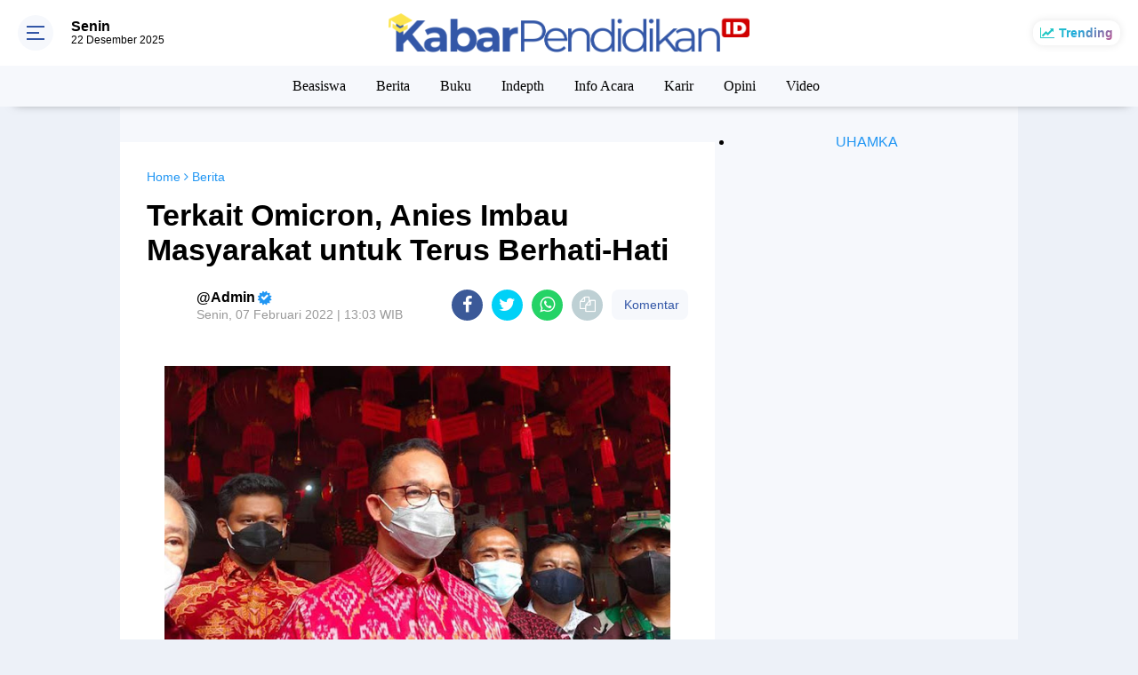

--- FILE ---
content_type: text/html; charset=utf-8
request_url: https://www.google.com/recaptcha/api2/aframe
body_size: 269
content:
<!DOCTYPE HTML><html><head><meta http-equiv="content-type" content="text/html; charset=UTF-8"></head><body><script nonce="-ID8rk30XKNmOq2iEJvRZg">/** Anti-fraud and anti-abuse applications only. See google.com/recaptcha */ try{var clients={'sodar':'https://pagead2.googlesyndication.com/pagead/sodar?'};window.addEventListener("message",function(a){try{if(a.source===window.parent){var b=JSON.parse(a.data);var c=clients[b['id']];if(c){var d=document.createElement('img');d.src=c+b['params']+'&rc='+(localStorage.getItem("rc::a")?sessionStorage.getItem("rc::b"):"");window.document.body.appendChild(d);sessionStorage.setItem("rc::e",parseInt(sessionStorage.getItem("rc::e")||0)+1);localStorage.setItem("rc::h",'1766409443843');}}}catch(b){}});window.parent.postMessage("_grecaptcha_ready", "*");}catch(b){}</script></body></html>

--- FILE ---
content_type: text/javascript; charset=UTF-8
request_url: https://www.kabarpendidikan.id/feeds/posts/default?orderby=published&alt=json-in-script&callback=labelthumbscard3
body_size: 33694
content:
// API callback
labelthumbscard3({"version":"1.0","encoding":"UTF-8","feed":{"xmlns":"http://www.w3.org/2005/Atom","xmlns$openSearch":"http://a9.com/-/spec/opensearchrss/1.0/","xmlns$blogger":"http://schemas.google.com/blogger/2008","xmlns$georss":"http://www.georss.org/georss","xmlns$gd":"http://schemas.google.com/g/2005","xmlns$thr":"http://purl.org/syndication/thread/1.0","id":{"$t":"tag:blogger.com,1999:blog-2592544939204020935"},"updated":{"$t":"2025-12-22T15:04:29.603+07:00"},"category":[{"term":"Berita"},{"term":"Opini"},{"term":"Uhamka"},{"term":"Warta"},{"term":"Info Acara"},{"term":"Karir"},{"term":"Beasiswa"},{"term":"Berita Uhamka"},{"term":"Puisi"},{"term":"Berarti"},{"term":"Indepth"},{"term":"Video"},{"term":"cerpen"},{"term":"Buku"},{"term":"Artikel"},{"term":"Beritaa"},{"term":"Acara"},{"term":"Muslimah"}],"title":{"type":"text","$t":"Kabar Pendidikan"},"subtitle":{"type":"html","$t":"Mengabarkan dan Memberi Informasi seputar Pendidikan"},"link":[{"rel":"http://schemas.google.com/g/2005#feed","type":"application/atom+xml","href":"https:\/\/www.kabarpendidikan.id\/feeds\/posts\/default"},{"rel":"self","type":"application/atom+xml","href":"https:\/\/www.blogger.com\/feeds\/2592544939204020935\/posts\/default?alt=json-in-script\u0026orderby=published"},{"rel":"alternate","type":"text/html","href":"https:\/\/www.kabarpendidikan.id\/"},{"rel":"hub","href":"http://pubsubhubbub.appspot.com/"},{"rel":"next","type":"application/atom+xml","href":"https:\/\/www.blogger.com\/feeds\/2592544939204020935\/posts\/default?alt=json-in-script\u0026start-index=26\u0026max-results=25\u0026orderby=published"}],"author":[{"name":{"$t":"kabarpendidikan"},"uri":{"$t":"http:\/\/www.blogger.com\/profile\/07178256684002389536"},"email":{"$t":"noreply@blogger.com"},"gd$image":{"rel":"http://schemas.google.com/g/2005#thumbnail","width":"16","height":"16","src":"https:\/\/img1.blogblog.com\/img\/b16-rounded.gif"}}],"generator":{"version":"7.00","uri":"http://www.blogger.com","$t":"Blogger"},"openSearch$totalResults":{"$t":"6233"},"openSearch$startIndex":{"$t":"1"},"openSearch$itemsPerPage":{"$t":"25"},"entry":[{"id":{"$t":"tag:blogger.com,1999:blog-2592544939204020935.post-3408181399212317241"},"published":{"$t":"2025-12-20T18:05:00.002+07:00"},"updated":{"$t":"2025-12-20T18:05:48.114+07:00"},"category":[{"scheme":"http://www.blogger.com/atom/ns#","term":"Berita"},{"scheme":"http://www.blogger.com/atom/ns#","term":"Uhamka"}],"title":{"type":"text","$t":"Kisah Inspiratif Wisudawan Uhamka 2025, Meraih Cita dalam Lintas Agama"},"content":{"type":"html","$t":"\u003Cp class=\"pf0\"\u003E\u003Cspan class=\"cf0\"\u003E\u003Cb\u003E\u003C\/b\u003E\u003C\/span\u003E\u003C\/p\u003E\u003Cdiv class=\"separator\" style=\"clear: both; text-align: center;\"\u003E\u003Cb\u003E\u003Ca href=\"https:\/\/blogger.googleusercontent.com\/img\/b\/R29vZ2xl\/AVvXsEivRnb2-MOHeXQCk0Kh-yH-hB2CB6MQ-UQ3E_yCtRwgIHguG_2bO2Thz1k3a9DlVOMS9xJs98598OwHk0Lrjbr7kxwg4ubB3Zk3FrOlL41DSPJ0korzfMpzPqIZIHoQPVjeNBe6qKc7qIZxtQITCgoJVQ0GrqbjdzmHAK0w-syIKsPTroDO8EFcyTvYtP8w\/s2000\/0A.jpg\" imageanchor=\"1\" style=\"margin-left: 1em; margin-right: 1em;\"\u003E\u003Cimg border=\"0\" data-original-height=\"1500\" data-original-width=\"2000\" height=\"480\" src=\"https:\/\/blogger.googleusercontent.com\/img\/b\/R29vZ2xl\/AVvXsEivRnb2-MOHeXQCk0Kh-yH-hB2CB6MQ-UQ3E_yCtRwgIHguG_2bO2Thz1k3a9DlVOMS9xJs98598OwHk0Lrjbr7kxwg4ubB3Zk3FrOlL41DSPJ0korzfMpzPqIZIHoQPVjeNBe6qKc7qIZxtQITCgoJVQ0GrqbjdzmHAK0w-syIKsPTroDO8EFcyTvYtP8w\/w640-h480\/0A.jpg\" width=\"640\" \/\u003E\u003C\/a\u003E\u003C\/b\u003E\u003C\/div\u003E\u003Cb\u003E\u003Cbr \/\u003EKabarPendidikan.id -\u0026nbsp;\u003C\/b\u003E\u003Cspan style=\"text-align: justify;\"\u003EMengusung tema \u003C\/span\u003E\u003Ci style=\"text-align: justify;\"\u003EMeraih Cita,\nMengabdi Pada Bangsa, dan Menginspirasi Dunia\u003C\/i\u003E\u003Cspan style=\"text-align: justify;\"\u003E, Uhamka menyelenggarakan\nWisuda Doktor, Magister, Sarjana, dan Ahli Madya Tahun 2025 di Jakarta\nInternational Convention Center, Sabtu (20\/12).\u003C\/span\u003E\u003Cp\u003E\u003C\/p\u003E\n\n\u003Cp class=\"MsoNormal\" style=\"text-align: justify;\"\u003EDari total 3.243 peserta wisuda\nyang dikukuhkan, kisah Michael Putra Tarigan hadir sebagai potret keberagaman\ndan semangat persatuan di lingkungan pendidikan tinggi.\u003Co:p\u003E\u003C\/o:p\u003E\u003C\/p\u003E\n\n\u003Cp class=\"MsoNormal\" style=\"text-align: justify;\"\u003ESosoknya menjadi salah satu\ncerita yang menarik perhatian. Lahir dan besar di Purbasaribu, Sumatera Utara,\nMichael Adalah salah satu mahasiswa Uhamka beragama non-muslim. Ia pun menempuh\nperjalanan Panjang, secara geografis, kultural, dan spiritual demi meraih\ncita-citanya.\u003Co:p\u003E\u003C\/o:p\u003E\u003C\/p\u003E\n\n\u003Cp class=\"MsoNormal\" style=\"text-align: justify;\"\u003EMeski Uhamka dikenal sebagai\nkampus Islam yang dimiliki oleh Muhammadiyah, Michael memantapkan pilihannya\nuntuk melanjutkan pendidikan tingginya di Uhamka. Pilihan tersebut menjadi\nlangkah berani baginya, terlebih harus merantau jauh dari kampung halaman dan\nberadaptasi dengan lingkungan baru yang berbeda dari tempat ia dibesarkan.\u003Co:p\u003E\u003C\/o:p\u003E\u003C\/p\u003E\n\n\u003Cp class=\"MsoNormal\" style=\"text-align: justify;\"\u003EBagi Michael, Uhamka bukan\nsekadar institusi pendidikan, melainkan ruang bertumbuh yang mengajarkan\ntoleransi, kedisiplinan, dan nilai kemanusiaan. Ia merasakan suasana akademik\nyang inklusif, di mana perbedaan dihargai dan dijadikan kekuatan bersama.\u003Co:p\u003E\u003C\/o:p\u003E\u003C\/p\u003E\n\n\u003Cp class=\"MsoNormal\" style=\"text-align: justify;\"\u003EDalam perjalanannya bersama\nUhamka, Michael sempat merasakan kecanggungan di awal masa perkuliahan.\nPerbedaan budaya dan lingkungan menjadi tantangan tersendiri baginya. Namun,\nsuasana tersebut perlahan berubah seiring waktu. Ia menuturkan bahwa dosen, mahasiswa,\nhingga tenaga kependidikan Uhamka menjunjung tinggi nilai toleransi dan saling\nmenghargai.\u003Co:p\u003E\u003C\/o:p\u003E\u003C\/p\u003E\n\n\u003Cp class=\"MsoNormal\" style=\"text-align: justify;\"\u003EBahkan, Michael tetap bersentuhan\ndengan kekhasan pembelajaran kampus Muhammadiyah melalui mata kuliah Al-Islam\ndan Kemuhammadiyahan (AIKA). Meski berbeda keyakinan karena berstatus agama\nKristen, ia tetap menjalaninya sebagai bagian dari proses belajar. Baginya,\nAIKA menjadi ruang perenungan tentang nilai-nilai kemanusiaan, kejujuran, dan\npengabdian dalam perbedaan.\u003Co:p\u003E\u003C\/o:p\u003E\u003C\/p\u003E\n\n\u003Cp class=\"MsoNormal\" style=\"text-align: justify;\"\u003EBagi Michael, Uhamka bukan hanya\ntempat menimba ilmu, tetapi juga ruang bertumbuh. Di luar ruang kelas, ia mulai\nmembangun relasi, belajar membaca peluang, dan memperluas jejaring.\u003Co:p\u003E\u003C\/o:p\u003E\u003C\/p\u003E\n\n\u003Cp class=\"MsoNormal\" style=\"text-align: justify;\"\u003ELingkungan kampus yang terbuka\nmempertemukannya dengan banyak orang dan pengalaman, hingga ilmu yang ia\nperoleh tak berhenti sebagai pengetahuan semata, melainkan memberi dampak\nnyata, membantunya meningkatkan taraf hidup keluarganya dan menata masa depan\ndengan lebih baik.\u003Co:p\u003E\u003C\/o:p\u003E\u003C\/p\u003E\n\n\u003Cp class=\"MsoNormal\" style=\"text-align: justify;\"\u003EMaka, Perjalanan Michael\nmenegaskan komitmen Uhamka sebagai institusi pendidikan yang menjunjung\ninklusivitas di mana keberagaman tidak membatasi, melainkan menguatkan proses\nmeraih cita-cita.\u003Co:p\u003E\u003C\/o:p\u003E\u003C\/p\u003E\n\n\u003Cp class=\"MsoNormal\" style=\"text-align: justify;\"\u003E\u003Co:p\u003E\u0026nbsp;\u003C\/o:p\u003E\u003C\/p\u003E"},"link":[{"rel":"edit","type":"application/atom+xml","href":"https:\/\/www.blogger.com\/feeds\/2592544939204020935\/posts\/default\/3408181399212317241"},{"rel":"self","type":"application/atom+xml","href":"https:\/\/www.blogger.com\/feeds\/2592544939204020935\/posts\/default\/3408181399212317241"},{"rel":"alternate","type":"text/html","href":"https:\/\/www.kabarpendidikan.id\/2025\/12\/kisah-inspiratif-wisudawan-uhamka-2025.html","title":"Kisah Inspiratif Wisudawan Uhamka 2025, Meraih Cita dalam Lintas Agama"}],"author":[{"name":{"$t":"Unknown"},"email":{"$t":"noreply@blogger.com"},"gd$image":{"rel":"http://schemas.google.com/g/2005#thumbnail","width":"16","height":"16","src":"https:\/\/img1.blogblog.com\/img\/b16-rounded.gif"}}],"media$thumbnail":{"xmlns$media":"http://search.yahoo.com/mrss/","url":"https:\/\/blogger.googleusercontent.com\/img\/b\/R29vZ2xl\/AVvXsEivRnb2-MOHeXQCk0Kh-yH-hB2CB6MQ-UQ3E_yCtRwgIHguG_2bO2Thz1k3a9DlVOMS9xJs98598OwHk0Lrjbr7kxwg4ubB3Zk3FrOlL41DSPJ0korzfMpzPqIZIHoQPVjeNBe6qKc7qIZxtQITCgoJVQ0GrqbjdzmHAK0w-syIKsPTroDO8EFcyTvYtP8w\/s72-w640-h480-c\/0A.jpg","height":"72","width":"72"}},{"id":{"$t":"tag:blogger.com,1999:blog-2592544939204020935.post-7374074214780732207"},"published":{"$t":"2025-12-20T17:21:00.002+07:00"},"updated":{"$t":"2025-12-20T17:21:28.294+07:00"},"category":[{"scheme":"http://www.blogger.com/atom/ns#","term":"Berita"},{"scheme":"http://www.blogger.com/atom/ns#","term":"Uhamka"}],"title":{"type":"text","$t":"Wisuda Uhamka 2025 Bentuk Dokter, Tenaga Medis dan Magister Berintegritas, Jujur dan Kompeten"},"content":{"type":"html","$t":"\u003Cspan class=\"cf0\"\u003E\u003Cb\u003E\u003Cdiv class=\"separator\" style=\"clear: both; text-align: center;\"\u003E\u003Ca href=\"https:\/\/blogger.googleusercontent.com\/img\/b\/R29vZ2xl\/AVvXsEg6CQrgtSrkmhc83xhp_-zcNaGP4Esnlq89JZi_VZCBQh82uhn0c6TyP9W-L7xFnKpx08zGR9iH8o41DWNE7CclfaM1DoFv28UR7oRhLiMO1v8PQETvvSVSNP3ZIgRmIIPHDXptTmkXGdAsj8sNOxfCFalFp5qoCckW3NDt3ujDPEfTX0pikyskYvewHzIX\/s1600\/0A.jpeg\" imageanchor=\"1\" style=\"margin-left: 1em; margin-right: 1em;\"\u003E\u003Cimg border=\"0\" data-original-height=\"898\" data-original-width=\"1600\" height=\"360\" src=\"https:\/\/blogger.googleusercontent.com\/img\/b\/R29vZ2xl\/AVvXsEg6CQrgtSrkmhc83xhp_-zcNaGP4Esnlq89JZi_VZCBQh82uhn0c6TyP9W-L7xFnKpx08zGR9iH8o41DWNE7CclfaM1DoFv28UR7oRhLiMO1v8PQETvvSVSNP3ZIgRmIIPHDXptTmkXGdAsj8sNOxfCFalFp5qoCckW3NDt3ujDPEfTX0pikyskYvewHzIX\/w640-h360\/0A.jpeg\" width=\"640\" \/\u003E\u003C\/a\u003E\u003C\/div\u003E\u003Cbr \/\u003EKabarPendidikan.id -\u0026nbsp;\u003C\/b\u003E\u003C\/span\u003EMengusung \u003Ci\u003Etema Meraih Cita, Mengabdi Pada Bangsa, dan\nMenginspirasi Dunia\u003C\/i\u003E, Universitas Muhammadiyah Prof. DR. HAMKA (\u003Ca href=\"https:\/\/pmb.uhamka.ac.id\/\"\u003EUhamka\u003C\/a\u003E) menyelenggarakan Wisuda Doktor,\nMagister, Sarjana, dan Ahli Madya Tahun 2025 di Jakarta International\nConvention Center (JICC), Sabtu (20\/12).\u003Cp class=\"MsoNormal\"\u003E\u003Co:p\u003E\u0026nbsp;\u003C\/o:p\u003E\u003C\/p\u003E\n\n\u003Cp class=\"MsoNormal\"\u003EWisuda Uhamka 2025 sesi III diikuti sebanyak 873 peserta\nwisuda dari Fakultas Kedokteran (FK), Fakultas Ilmu-Ilmu Kesehatan (FIKES), dan\nSekolah Pascasarjana (SPs) Uhamka dikukuhkan dalam Wisuda Tahun 2025 dari total\n3.243 peserta wisuda.\u003Co:p\u003E\u003C\/o:p\u003E\u003C\/p\u003E\n\n\u003Cp class=\"MsoNormal\"\u003E\u003Co:p\u003E\u0026nbsp;\u003C\/o:p\u003E\u003C\/p\u003E\n\n\u003Cp class=\"MsoNormal\"\u003EAgenda Wisuda Uhamka 2025 Sesi III ini secara khidmat\ndihadiri oleh Prof. Abdul Rahman A Ghani selaku Ketua Senat Uhamka, Prof.\nGunawan Suryoputro selaku Rektor Uhamka, Prof. Jamhari Makruf selaku Wakil\nKetua II Majelis Diktilitbang PP Muhammadiyah, jajaran Wakil Rektor, Anggota\nStruktural Senat Uhamka, dan 873 Peserta Wisuda yang hadir.\u003Co:p\u003E\u003C\/o:p\u003E\u003C\/p\u003E\n\n\u003Cp class=\"MsoNormal\"\u003E\u003Co:p\u003E\u0026nbsp;\u003C\/o:p\u003E\u003C\/p\u003E\n\n\u003Cp class=\"MsoNormal\"\u003EProf. Gunawan Suryoputro selaku Rektor Uhamka menyampaikan\nbahwa tenaga Kesehatan dan Dokter sedang memasuki fase era distrupsi, Dimana\npara dokter harus menghadapi tantangan kepercayaan Masyarakat yang perlahan\nmulai menurun akibat munculnya AI senagai sistem konsultasi medis bagi\nMasyarakat.\u003Co:p\u003E\u003C\/o:p\u003E\u003C\/p\u003E\n\n\u003Cp class=\"MsoNormal\"\u003E\u003Co:p\u003E\u0026nbsp;\u003C\/o:p\u003E\u003C\/p\u003E\n\n\u003Cp class=\"MsoNormal\"\u003E\"Indonesia sekarang sedang masuk ke dalam era distrupsi\ndimana para dokter dan tenaga kesehatan mulai kekurangan kepercayaan dari\nmasyarakat akibat munculnya Artificial Intellegence (AI) dimana masyarakat\nlebih memilih bertanya ke AI. Dari tantangan tersebut, Uhamka menjunjung tinggi\npendidikan karakter dan akademik para dokter, tenaga kesehatan dan para\nmagister dalam menghasilkan lulusan yang Integritas (Integrity), Terpercaya\n(Trusted), dan Kepedulian (Compassion),\" ucap Prof. Gunawan Suryoputro.\u003Co:p\u003E\u003C\/o:p\u003E\u003C\/p\u003E\n\n\u003Cp class=\"MsoNormal\"\u003E\u003Co:p\u003E\u0026nbsp;\u003C\/o:p\u003E\u003C\/p\u003E\n\n\u003Cp class=\"MsoNormal\"\u003ESelanjutnya, Prof. Gunawan Suryoputro juga berpesan untuk\npara lulusan Magister dan Doktor (S3) SPs Uhamka agar mampu memberikan solusi\ndan kontribusi kepada bangsa melalui pendidikan yang memanusiakan, menjaga\nkejujuran dan etika, serta integritas akademik.\u003Co:p\u003E\u003C\/o:p\u003E\u003C\/p\u003E\n\n\u003Cp class=\"MsoNormal\"\u003E\u003Co:p\u003E\u0026nbsp;\u003C\/o:p\u003E\u003C\/p\u003E\n\n\u003Cp class=\"MsoNormal\"\u003E“Gelar Magister dan Doktor bukan akhir dari proses belajar,\nmelainkan awal dari tanggung jawab yang lebih besar. Saya berharap para lulusan\npascasarjana Uhamka dapat menghasilkan riset yang solutif dan berkontribusi\nnyata dalam pembangunan bangsa,” ujar Prof. Gunawan.\u003Co:p\u003E\u003C\/o:p\u003E\u003C\/p\u003E\n\n\u003Cp class=\"MsoNormal\"\u003E\u003Co:p\u003E\u0026nbsp;\u003C\/o:p\u003E\u003C\/p\u003E\n\n\u003Cp class=\"MsoNormal\"\u003EProf. Jamhari Makruf selaku Wakil Ketua Majelis Diktilitbang\nPP Muhammadiyah apresiasi dan kebanggaanya terhadap peserta Wisuda Uhamka 2025,\nDimana Uhamka merupakan Universitas yang nilai-nilai keilmuannya terinspirasi\ndari sosok Buya Hamka. \u003Co:p\u003E\u003C\/o:p\u003E\u003C\/p\u003E\n\n\u003Cp class=\"MsoNormal\"\u003E\u003Co:p\u003E\u0026nbsp;\u003C\/o:p\u003E\u003C\/p\u003E\n\n\u003Cp class=\"MsoNormal\"\u003E\"Berbanggalah para mahasiswa yang hari ini wisuda dan\nmenjadi lulusan Universitas Muhammadiyah Prof. DR. HAMKA atau Uhamka yang\nmerupakan kampus unggul dan terinspirasi dari sosok Buya Hamka, dimana\nnilai-nilai luhur Buya Hamka, terimplementasikan sepenuhnya di dalam sistem\nperkuliahannya, yang tidak hanya fokus kepada potensi akademik, namun juga\nuntuk penguatan nilai spiritual keagamaan,\" Prof. Jamhari.\u003Co:p\u003E\u003C\/o:p\u003E\u003C\/p\u003E"},"link":[{"rel":"edit","type":"application/atom+xml","href":"https:\/\/www.blogger.com\/feeds\/2592544939204020935\/posts\/default\/7374074214780732207"},{"rel":"self","type":"application/atom+xml","href":"https:\/\/www.blogger.com\/feeds\/2592544939204020935\/posts\/default\/7374074214780732207"},{"rel":"alternate","type":"text/html","href":"https:\/\/www.kabarpendidikan.id\/2025\/12\/wisuda-uhamka-2025-bentuk-dokter-tenaga.html","title":"Wisuda Uhamka 2025 Bentuk Dokter, Tenaga Medis dan Magister Berintegritas, Jujur dan Kompeten"}],"author":[{"name":{"$t":"Unknown"},"email":{"$t":"noreply@blogger.com"},"gd$image":{"rel":"http://schemas.google.com/g/2005#thumbnail","width":"16","height":"16","src":"https:\/\/img1.blogblog.com\/img\/b16-rounded.gif"}}],"media$thumbnail":{"xmlns$media":"http://search.yahoo.com/mrss/","url":"https:\/\/blogger.googleusercontent.com\/img\/b\/R29vZ2xl\/AVvXsEg6CQrgtSrkmhc83xhp_-zcNaGP4Esnlq89JZi_VZCBQh82uhn0c6TyP9W-L7xFnKpx08zGR9iH8o41DWNE7CclfaM1DoFv28UR7oRhLiMO1v8PQETvvSVSNP3ZIgRmIIPHDXptTmkXGdAsj8sNOxfCFalFp5qoCckW3NDt3ujDPEfTX0pikyskYvewHzIX\/s72-w640-h360-c\/0A.jpeg","height":"72","width":"72"}},{"id":{"$t":"tag:blogger.com,1999:blog-2592544939204020935.post-8565030858582140355"},"published":{"$t":"2025-12-20T14:40:00.003+07:00"},"updated":{"$t":"2025-12-22T15:04:29.544+07:00"},"category":[{"scheme":"http://www.blogger.com/atom/ns#","term":"Berita"},{"scheme":"http://www.blogger.com/atom/ns#","term":"Uhamka"}],"title":{"type":"text","$t":"Akbar Shah Rukh Khan Tria Romadon Menjadi Mahasiswa Terbaik Teknik Elektro Uhamka di Wisuda Uhamka 2025"},"content":{"type":"html","$t":"\u003Cspan class=\"cf0\"\u003E\u003Cb\u003E\u003Cdiv class=\"separator\" style=\"clear: both; text-align: center;\"\u003E\u003Ca href=\"https:\/\/blogger.googleusercontent.com\/img\/b\/R29vZ2xl\/AVvXsEiUtWX4oeziUiubsSClz7y9jUaVApDD40Fko_-Wm0J0_XPDo2bhgvxHMX4xbtTWiOt-l1QM3xhvv1_1Bs4rAL7mZQsbmCoWmP-8nxRJioTG01lsvFlb0sXmE3r1QYebUjGZZd3PgmXkAHSr5f1rttbD7UYH9AcIf47MF5KhBh4XavUj9MhR7T6RE960dk6A\/s1641\/0A.jpg\" imageanchor=\"1\" style=\"margin-left: 1em; margin-right: 1em;\"\u003E\u003Cimg border=\"0\" data-original-height=\"1286\" data-original-width=\"1641\" height=\"502\" src=\"https:\/\/blogger.googleusercontent.com\/img\/b\/R29vZ2xl\/AVvXsEiUtWX4oeziUiubsSClz7y9jUaVApDD40Fko_-Wm0J0_XPDo2bhgvxHMX4xbtTWiOt-l1QM3xhvv1_1Bs4rAL7mZQsbmCoWmP-8nxRJioTG01lsvFlb0sXmE3r1QYebUjGZZd3PgmXkAHSr5f1rttbD7UYH9AcIf47MF5KhBh4XavUj9MhR7T6RE960dk6A\/w640-h502\/0A.jpg\" width=\"640\" \/\u003E\u003C\/a\u003E\u003C\/div\u003E\u003Cbr \/\u003EKabarPendidikan.id -\u0026nbsp;\u003C\/b\u003E\u003C\/span\u003EAkbar Shah Rukh Khan Tria Romadon, Mahasiswa Teknik Elektro\nFakultas Teknologi, Industri dan Informatika (FTII) \u003Ca href=\"https:\/\/pmb.uhamka.ac.id\/\"\u003EUhamka\u003C\/a\u003E menjadi Mahasiswa Terbaik dalam\nWisuda Uhamka Tahun 2025 Sesi II di Jakarta International Convention Center,\nSabtu (20\/12).\u003Cp class=\"MsoNormal\"\u003E\u003Co:p\u003E\u0026nbsp;\u003C\/o:p\u003E\u003C\/p\u003E\n\n\u003Cp class=\"MsoNormal\"\u003EDalam perjalanan pendidikannya hingga bisa diwisuda tahun\nini tidaklah mudah, Akbar Shah Rukh Khan Tria Romadon yang awalnya masih belum\nsepenuhnya mengerti dan menguasai mekanisme dan ilmu-ilmu tentang teknik\nelektro menghadapi beberapa masalah seperti sedikit tersengat listrik saat\npraktek. Namun, seiringvm berjalan dengan penuh ketekunan dan kesabaran, Akbar\nakhirnya bisa menguasai teknik elektro dan berhasil lulus menjadi mahasiswa\nterbaik mewakili program studinya di Wisuda Uhamka 2025.\u003Co:p\u003E\u003C\/o:p\u003E\u003C\/p\u003E\n\n\u003Cp class=\"MsoNormal\"\u003E\u003Co:p\u003E\u0026nbsp;\u003C\/o:p\u003E\u003C\/p\u003E\n\n\u003Cp class=\"MsoNormal\"\u003EAkbar Shah Rukh Khan Tria Romadon menyampaikan syukur dan\nrasa terima kasihnya kepada dosen-dosen Uhamka yang selalu membimbingnya selama\nbelajar di teknik elektro FTII Uhamka, hingga bisa lulus dan menjadi mahasiswa\nberprestasi di Wisuda Uhamka 2025.\u003Co:p\u003E\u003C\/o:p\u003E\u003C\/p\u003E\n\n\u003Cp class=\"MsoNormal\"\u003E\u003Co:p\u003E\u0026nbsp;\u003C\/o:p\u003E\u003C\/p\u003E\n\n\u003Cp class=\"MsoNormal\"\u003E\"Alhamdulillah, pencapaian ini merupakan sebuah karunia\nbesar bagi saya dari Allah SWT, agar terus berusaha dan pantang putus asa. Saat\nawal-awal, saya sering merasa kesulitan dalam memahami ilmu elektro. Namun,\nmelalui kesabaran dan bimbingan dosen-dosen teknik elektro Uhamka, saya bisa\nmenguasai ilmu-ilmu elektro sehingga bisa menjadi salah satu mahasiswa\nberprestasi di Wisuda Uhamka 2025, mewakili program studi teknik elektro FTII\nUhamka,\" ucap Akbar.\u003Co:p\u003E\u003C\/o:p\u003E\u003C\/p\u003E"},"link":[{"rel":"edit","type":"application/atom+xml","href":"https:\/\/www.blogger.com\/feeds\/2592544939204020935\/posts\/default\/8565030858582140355"},{"rel":"self","type":"application/atom+xml","href":"https:\/\/www.blogger.com\/feeds\/2592544939204020935\/posts\/default\/8565030858582140355"},{"rel":"alternate","type":"text/html","href":"https:\/\/www.kabarpendidikan.id\/2025\/12\/akbar-shah-rukh-khan-tria-romadon.html","title":"Akbar Shah Rukh Khan Tria Romadon Menjadi Mahasiswa Terbaik Teknik Elektro Uhamka di Wisuda Uhamka 2025"}],"author":[{"name":{"$t":"Unknown"},"email":{"$t":"noreply@blogger.com"},"gd$image":{"rel":"http://schemas.google.com/g/2005#thumbnail","width":"16","height":"16","src":"https:\/\/img1.blogblog.com\/img\/b16-rounded.gif"}}],"media$thumbnail":{"xmlns$media":"http://search.yahoo.com/mrss/","url":"https:\/\/blogger.googleusercontent.com\/img\/b\/R29vZ2xl\/AVvXsEiUtWX4oeziUiubsSClz7y9jUaVApDD40Fko_-Wm0J0_XPDo2bhgvxHMX4xbtTWiOt-l1QM3xhvv1_1Bs4rAL7mZQsbmCoWmP-8nxRJioTG01lsvFlb0sXmE3r1QYebUjGZZd3PgmXkAHSr5f1rttbD7UYH9AcIf47MF5KhBh4XavUj9MhR7T6RE960dk6A\/s72-w640-h502-c\/0A.jpg","height":"72","width":"72"}},{"id":{"$t":"tag:blogger.com,1999:blog-2592544939204020935.post-8298152508386532977"},"published":{"$t":"2025-12-20T13:51:00.002+07:00"},"updated":{"$t":"2025-12-20T13:51:42.396+07:00"},"category":[{"scheme":"http://www.blogger.com/atom/ns#","term":"Berita"},{"scheme":"http://www.blogger.com/atom/ns#","term":"Uhamka"}],"title":{"type":"text","$t":"Uhamka Luluskan Mahasiswa Unggul di Bidang Teknologi, Farmasi, Ekonomi dan Psikologi dalam Wisuda 2025"},"content":{"type":"html","$t":"\u003Cp class=\"pf0\"\u003E\u003Cspan class=\"cf0\"\u003E\u003Cb\u003E\u003C\/b\u003E\u003C\/span\u003E\u003C\/p\u003E\u003Cdiv class=\"separator\" style=\"clear: both; text-align: center;\"\u003E\u003Cb\u003E\u003Ca href=\"https:\/\/blogger.googleusercontent.com\/img\/b\/R29vZ2xl\/AVvXsEha3KGUMVgk7IIoAPPQcry3A7tQNdFwZP1oEbNYlTSAP8e48cKYA9RLzpEXJn-0YaTWypkfXfHJUu49pUXuxE5EuYq69lcyQPAjK8-hFaVoB4lUce3j1GCsPloPLPNp1lkaSAOkoiLsyG3j8Rmnb8Z_VuKMqHTx4DzlTlIeQalrexQSaUcdrMyddWCCbfIv\/s1600\/0A.jpeg\" imageanchor=\"1\" style=\"margin-left: 1em; margin-right: 1em;\"\u003E\u003Cimg border=\"0\" data-original-height=\"898\" data-original-width=\"1600\" height=\"360\" src=\"https:\/\/blogger.googleusercontent.com\/img\/b\/R29vZ2xl\/AVvXsEha3KGUMVgk7IIoAPPQcry3A7tQNdFwZP1oEbNYlTSAP8e48cKYA9RLzpEXJn-0YaTWypkfXfHJUu49pUXuxE5EuYq69lcyQPAjK8-hFaVoB4lUce3j1GCsPloPLPNp1lkaSAOkoiLsyG3j8Rmnb8Z_VuKMqHTx4DzlTlIeQalrexQSaUcdrMyddWCCbfIv\/w640-h360\/0A.jpeg\" width=\"640\" \/\u003E\u003C\/a\u003E\u003C\/b\u003E\u003C\/div\u003E\u003Cb\u003E\u003Cbr \/\u003EKabarPendidikan.id -\u0026nbsp;\u003C\/b\u003EUniversitas Muhammadiyah Prof. DR. HAMKA (\u003Ca href=\"https:\/\/pmb.uhamka.ac.id\/\"\u003E\u003Cspan style=\"color: #467886;\"\u003EUhamka\u003C\/span\u003E\u003C\/a\u003E)\nlaksanakan Sidang Terbuka Senat Uhamka dalam rangka Wisuda Ahli Madya, Sarjana,\nProfesi, Magister dan Doktor dengan tema\u003Ci\u003E Meraih Cita, Mengabdi Pada Bangsa,\nMenginspirasi Dunia\u003C\/i\u003E yang diselenggarakan di Jakarta Convention Center,\nSabtu (20\/12).\u003Cp\u003E\u003C\/p\u003E\n\n\u003Cp class=\"MsoNormal\"\u003E\u003Co:p\u003E\u0026nbsp;\u003C\/o:p\u003E\u003C\/p\u003E\n\n\u003Cp class=\"MsoNormal\"\u003EWisuda Uhamka sesi II diikuti okeh 1.130 Peserta dari total\n3.243 Peserta yang berasal dari Fakultas Ekonomi dan Bisnis (FEB), Fakultas\nTeknologi, Industri dan Informatika (FTII), Fakultas Farmasi dan Sains (FFS)\ndan Fakultas Psikologi (FPsi).\u003Co:p\u003E\u003C\/o:p\u003E\u003C\/p\u003E\n\n\u003Cp class=\"MsoNormal\"\u003E\u003Co:p\u003E\u0026nbsp;\u003C\/o:p\u003E\u003C\/p\u003E\n\n\u003Cp class=\"MsoNormal\"\u003EAgenda Wisuda sesi II dihadiri oleh Prof. Abdul Rahman A\nGhani selaku Ketua Senat Uhamka, Nurhadi selaku Anggota BPH Uhamka, Prof.\nGunawan Suryoputro selaku Rektor Uhamka, Henri Togar Hasiholan Tambunan selaku\nKepala LLDIKTI Wilayah III Jakarta, jajaran Wakil Rektor, Anggota Struktural\nSenat Uhamka, dan 1.130 Peserta Wisuda yang hadir.\u003Co:p\u003E\u003C\/o:p\u003E\u003C\/p\u003E\n\n\u003Cp class=\"MsoNormal\"\u003E\u003Co:p\u003E\u0026nbsp;\u003C\/o:p\u003E\u003C\/p\u003E\n\n\u003Cp class=\"MsoNormal\"\u003EProf. Gunawan Suryoputro selaku Rektor Uhamka menyampaikan\nbahwa para peserta wisuda Uhamka yang berasal dari FEB, FTII, FFS, dan FPsi\nmerupakan kunci penting dalam mewujudkan kemajuan dan inovasi untuk peradaban\nmasyarakat berkemajuan di bidang Teknologi, Ekonomi, Farmasi dan Psikologi atau\nKesehatan Mental.\u003Co:p\u003E\u003C\/o:p\u003E\u003C\/p\u003E\n\n\u003Cp class=\"MsoNormal\"\u003E\u003Co:p\u003E\u0026nbsp;\u003C\/o:p\u003E\u003C\/p\u003E\n\n\u003Cp class=\"MsoNormal\"\u003E\"Pencapaian para peserta hari ini, merupakan awal baru\npara mahasiswa yang telah lulus, memiliki mental kuat dan siap untuk menjawab\ntantangan perubahan zaman yang dipengaruhi oleh Faktor Ekonomi, Ilmu Kesehatan\ndan Obat-obatan Medis serta Teknologi Digital. Untuk itu, para lulusan saat ini\nyang berasal dari FEB, FTII, FFS dan FPsi Uhamka merupakan para lulusan yang\nmemiliki kunci penting dalam mewujudkan generasi Indonesia sehat, baik mental\ndan kesehatan, serta inovasi di tengah perubahan zaman yang semakin canggih dan\nekonomi dunia yang semakin modern,\" ucap Prof. Gunawan.\u003Co:p\u003E\u003C\/o:p\u003E\u003C\/p\u003E\n\n\u003Cp class=\"MsoNormal\"\u003E\u003Co:p\u003E\u0026nbsp;\u003C\/o:p\u003E\u003C\/p\u003E\n\n\u003Cp class=\"MsoNormal\"\u003EDilain pihak, Henri Togar Hasiholan Tambunan selaku Kepala\nLLDIKTI Wilayah III Jakarta menyampaikan apresiasinya atas wisuda yang\ndiselenggarakan Uhamka sebagai bukti eksistensi Uhamka sebagai perguruan tinggi\nunggul dan strategis, dalam mengembangkan pendidikan spiritual, intelektual dan\nakademik dalam sistem pendidikannya.\u003Co:p\u003E\u003C\/o:p\u003E\u003C\/p\u003E\n\n\u003Cp class=\"MsoNormal\"\u003E\u003Co:p\u003E\u0026nbsp;\u003C\/o:p\u003E\u003C\/p\u003E\n\n\u003Cp class=\"MsoNormal\"\u003E\"Uhamka merupakan perguruan tinggi yang memiliki nilai\nstrategis yang menjunjung tinggi nilai spiritual, intelektual, dan akademik\ndalam sistem pendidikan dan pembelajarannya. Konsistensi Uhamka dalam menjaga\ntata kelola dan akreditasi unggul, ditengah terpaan dan ujian perubahaan\nregulasi pendidikan tinggi melalui lulusan-lulusannya yang memiliki kompetensi\nunggul,\" pungkas Henri Togar.\u003Co:p\u003E\u003C\/o:p\u003E\u003C\/p\u003E"},"link":[{"rel":"edit","type":"application/atom+xml","href":"https:\/\/www.blogger.com\/feeds\/2592544939204020935\/posts\/default\/8298152508386532977"},{"rel":"self","type":"application/atom+xml","href":"https:\/\/www.blogger.com\/feeds\/2592544939204020935\/posts\/default\/8298152508386532977"},{"rel":"alternate","type":"text/html","href":"https:\/\/www.kabarpendidikan.id\/2025\/12\/uhamka-luluskan-mahasiswa-unggul-di.html","title":"Uhamka Luluskan Mahasiswa Unggul di Bidang Teknologi, Farmasi, Ekonomi dan Psikologi dalam Wisuda 2025"}],"author":[{"name":{"$t":"Unknown"},"email":{"$t":"noreply@blogger.com"},"gd$image":{"rel":"http://schemas.google.com/g/2005#thumbnail","width":"16","height":"16","src":"https:\/\/img1.blogblog.com\/img\/b16-rounded.gif"}}],"media$thumbnail":{"xmlns$media":"http://search.yahoo.com/mrss/","url":"https:\/\/blogger.googleusercontent.com\/img\/b\/R29vZ2xl\/AVvXsEha3KGUMVgk7IIoAPPQcry3A7tQNdFwZP1oEbNYlTSAP8e48cKYA9RLzpEXJn-0YaTWypkfXfHJUu49pUXuxE5EuYq69lcyQPAjK8-hFaVoB4lUce3j1GCsPloPLPNp1lkaSAOkoiLsyG3j8Rmnb8Z_VuKMqHTx4DzlTlIeQalrexQSaUcdrMyddWCCbfIv\/s72-w640-h360-c\/0A.jpeg","height":"72","width":"72"}},{"id":{"$t":"tag:blogger.com,1999:blog-2592544939204020935.post-219746785778906724"},"published":{"$t":"2025-12-20T10:06:00.002+07:00"},"updated":{"$t":"2025-12-20T10:06:15.930+07:00"},"category":[{"scheme":"http://www.blogger.com/atom/ns#","term":"Berita"},{"scheme":"http://www.blogger.com/atom/ns#","term":"Uhamka"}],"title":{"type":"text","$t":"Sukses bangun Jejaring Internasional, Siti Rahmi Lulus Sebagai Mahasiswa Berprestasi Uhamka"},"content":{"type":"html","$t":"\u003Cspan class=\"cf0\"\u003E\u003Cb\u003E\u003Cdiv class=\"separator\" style=\"clear: both; text-align: center;\"\u003E\u003Ca href=\"https:\/\/blogger.googleusercontent.com\/img\/b\/R29vZ2xl\/AVvXsEhXtu41AJPkSS_ezc0t-3KfA3uUNUjZ-KkoJnQsIbuvkmUuIUj2ve7SsjxckVIDybbJx1tpC5DcGUwGH0Pbb9mg4SMCnbLUrEYcPo5gSkLjTJRTFIW7V9LA3HPnhp6HkKL98PErGoG2J1N6xvkme1xq8wnvUDACsXklzGDQI846UgR3H_q8spT5Gzvz8qiL\/s2000\/0A.jpg\" imageanchor=\"1\" style=\"margin-left: 1em; margin-right: 1em;\"\u003E\u003Cimg border=\"0\" data-original-height=\"1123\" data-original-width=\"2000\" height=\"360\" src=\"https:\/\/blogger.googleusercontent.com\/img\/b\/R29vZ2xl\/AVvXsEhXtu41AJPkSS_ezc0t-3KfA3uUNUjZ-KkoJnQsIbuvkmUuIUj2ve7SsjxckVIDybbJx1tpC5DcGUwGH0Pbb9mg4SMCnbLUrEYcPo5gSkLjTJRTFIW7V9LA3HPnhp6HkKL98PErGoG2J1N6xvkme1xq8wnvUDACsXklzGDQI846UgR3H_q8spT5Gzvz8qiL\/w640-h360\/0A.jpg\" width=\"640\" \/\u003E\u003C\/a\u003E\u003C\/div\u003E\u003Cbr \/\u003EKabarPendidikan.id -\u0026nbsp;\u003C\/b\u003E\u003C\/span\u003ESiti Rahmi Mahasiswa Pendidikan Guru Sekolah Dasar (PGSD)\nFakultas Keguruan dan Ilmu Pendidikan (FKIP) \u003Ca href=\"https:\/\/pmb.uhamka.ac.id\/\"\u003EUhamka\u003C\/a\u003E\ntoreh sebagai mahasiswa berprestasi Uhamka dalam Wisuda Uhamka 2025 Sesi I.\u003Cp class=\"MsoNormal\"\u003E\u003Co:p\u003E\u0026nbsp;\u003C\/o:p\u003E\u003C\/p\u003E\n\n\u003Cp class=\"MsoNormal\"\u003ELulus dengan IPK 3.99 Siti Rahmi berhasil mengharumkan Prodi\nPGSD dan FKIP Uhamka, terutama dalam mewakili seluruh mahasiswa peserta wisuda\nsesi 1 untuk FKIP, FISIP, dan FAI Uhamka dengan jumlah sebanyak 1.282 peserta\nwisuda, sebagai mahasiswa berprestasi.\u003Co:p\u003E\u003C\/o:p\u003E\u003C\/p\u003E\n\n\u003Cp class=\"MsoNormal\"\u003E\u003Co:p\u003E\u0026nbsp;\u003C\/o:p\u003E\u003C\/p\u003E\n\n\u003Cp class=\"MsoNormal\"\u003ESatu dari sekian banyak prestasi yang diraih Siti Rahmi diantaranya\nmewakili prodi PGSD FKIP Uhamka dalam Program KKN Internasional di Malaysia, Rahmi\nberhasil membangun jejaring internasional antar fakultas dan program studi dari\nbeberapa negara.\u003Co:p\u003E\u003C\/o:p\u003E\u003C\/p\u003E\n\n\u003Cp class=\"MsoNormal\"\u003E\u003Co:p\u003E\u0026nbsp;\u003C\/o:p\u003E\u003C\/p\u003E\n\n\u003Cp class=\"MsoNormal\"\u003EDalam penyampaiannya, Siti Rahmi menyampaikan kesan dan\napresiasinya selama menempuh perkuliahan di Uhamka yang telah mendidik, dan\nmembimbing mahasiswa sehingga bisa sampai ke tahap wisuda hari ini. Rahmi juga\nmenyampaikan bahwa Uhamka sudah seperti rumah kedua baginya selain tempat\nbaginya menempuh Pendidikan.\u003Co:p\u003E\u003C\/o:p\u003E\u003C\/p\u003E\n\n\u003Cp class=\"MsoNormal\"\u003E\u003Co:p\u003E\u0026nbsp;\u003C\/o:p\u003E\u003C\/p\u003E\n\n\u003Cp class=\"MsoNormal\"\u003E\"Saya mewakili para peserta wisuda hari ini di sesi I,\nmengucapkan terima kasih sebesar-besarnya kepada orang tua kita semua, ayah dan\nibu yang telah berjuang untuk kita sehingga bisa sampai ke tahap ini. Saya juga\nmengucapkan terima kasih kepada institusi dan almamater kita, Uhamka yang sudah\nseperti rumah kedua bagi saya menemukan keluarga baru disini, telah membina,\nmendukung dan mendidik kita hingga kita bisa diwisuda hari ini,\" ucap Siti\nRahmi.\u003Co:p\u003E\u003C\/o:p\u003E\u003C\/p\u003E"},"link":[{"rel":"edit","type":"application/atom+xml","href":"https:\/\/www.blogger.com\/feeds\/2592544939204020935\/posts\/default\/219746785778906724"},{"rel":"self","type":"application/atom+xml","href":"https:\/\/www.blogger.com\/feeds\/2592544939204020935\/posts\/default\/219746785778906724"},{"rel":"alternate","type":"text/html","href":"https:\/\/www.kabarpendidikan.id\/2025\/12\/sukses-bangun-jejaring-internasional.html","title":"Sukses bangun Jejaring Internasional, Siti Rahmi Lulus Sebagai Mahasiswa Berprestasi Uhamka"}],"author":[{"name":{"$t":"Unknown"},"email":{"$t":"noreply@blogger.com"},"gd$image":{"rel":"http://schemas.google.com/g/2005#thumbnail","width":"16","height":"16","src":"https:\/\/img1.blogblog.com\/img\/b16-rounded.gif"}}],"media$thumbnail":{"xmlns$media":"http://search.yahoo.com/mrss/","url":"https:\/\/blogger.googleusercontent.com\/img\/b\/R29vZ2xl\/AVvXsEhXtu41AJPkSS_ezc0t-3KfA3uUNUjZ-KkoJnQsIbuvkmUuIUj2ve7SsjxckVIDybbJx1tpC5DcGUwGH0Pbb9mg4SMCnbLUrEYcPo5gSkLjTJRTFIW7V9LA3HPnhp6HkKL98PErGoG2J1N6xvkme1xq8wnvUDACsXklzGDQI846UgR3H_q8spT5Gzvz8qiL\/s72-w640-h360-c\/0A.jpg","height":"72","width":"72"}},{"id":{"$t":"tag:blogger.com,1999:blog-2592544939204020935.post-3492238250301642995"},"published":{"$t":"2025-12-20T08:34:00.000+07:00"},"updated":{"$t":"2025-12-20T08:34:34.571+07:00"},"category":[{"scheme":"http://www.blogger.com/atom/ns#","term":"Berita"},{"scheme":"http://www.blogger.com/atom/ns#","term":"Uhamka"}],"title":{"type":"text","$t":"Wisuda Uhamka 2025 : Meraih Cita, Mengabdi pada Bangsa, dan Menginspirasi Dunia"},"content":{"type":"html","$t":"\u003Cp style=\"text-align: left;\"\u003E\u003Cspan style=\"text-align: justify;\"\u003E\u003Cb\u003E\u003C\/b\u003E\u003C\/span\u003E\u003C\/p\u003E\u003Cdiv class=\"separator\" style=\"clear: both; text-align: center;\"\u003E\u003Cb\u003E\u003Ca href=\"https:\/\/blogger.googleusercontent.com\/img\/b\/R29vZ2xl\/AVvXsEiHBFO4Tbp_M3D_kzmygiXplW3KBiB5H-wH_okdoq0hcHM1GI8yAcIwp5CN87Q1KYRxtTzWoxYVsXay4IVhkSxNoFdCrxKN3ykk2P90rkRWA1uzO_-riF25lc4_8ZBRQjLHJ0bUbV3-LsE32NXwJQClkA1K5KLyG4PXKoPBacYVWu3opFJI_AWFFGJf7JXd\/s1280\/WhatsApp%20Image%202025-12-20%20at%2008.29.07.jpeg\" imageanchor=\"1\" style=\"margin-left: 1em; margin-right: 1em;\"\u003E\u003Cimg border=\"0\" data-original-height=\"853\" data-original-width=\"1280\" height=\"426\" src=\"https:\/\/blogger.googleusercontent.com\/img\/b\/R29vZ2xl\/AVvXsEiHBFO4Tbp_M3D_kzmygiXplW3KBiB5H-wH_okdoq0hcHM1GI8yAcIwp5CN87Q1KYRxtTzWoxYVsXay4IVhkSxNoFdCrxKN3ykk2P90rkRWA1uzO_-riF25lc4_8ZBRQjLHJ0bUbV3-LsE32NXwJQClkA1K5KLyG4PXKoPBacYVWu3opFJI_AWFFGJf7JXd\/w640-h426\/WhatsApp%20Image%202025-12-20%20at%2008.29.07.jpeg\" width=\"640\" \/\u003E\u003C\/a\u003E\u003C\/b\u003E\u003C\/div\u003E\u003Cb\u003E\u003Cbr \/\u003EKabarPendidikan.id\u003C\/b\u003E -\u0026nbsp;\u003Cspan style=\"font-family: \u0026quot;Times New Roman\u0026quot;, serif; font-size: 12pt; text-align: justify;\"\u003EUniversitas Muhammadiyah Prof. DR. HAMKA (\u003C\/span\u003E\u003Ca href=\"https:\/\/www.uhamka.ac.id\/\" style=\"font-family: \u0026quot;Times New Roman\u0026quot;, serif; font-size: 12pt; text-align: justify;\" target=\"_blank\"\u003EUhamka\u003C\/a\u003E\u003Cspan style=\"font-family: \u0026quot;Times New Roman\u0026quot;, serif; font-size: 12pt; text-align: justify;\"\u003E) menggelar Wisuda Ahli Madya,\nSarjana, Profesi, Magister, dan Doktor 2025 dengan mengusung tema \u003C\/span\u003E\u003Ci style=\"font-family: \u0026quot;Times New Roman\u0026quot;, serif; font-size: 12pt; text-align: justify;\"\u003EMeraih\nCita, Mengabdi pada Bangsa, dan Menginspirasi Dunia\u003C\/i\u003E\u003Cspan style=\"font-family: \u0026quot;Times New Roman\u0026quot;, serif; font-size: 12pt; text-align: justify;\"\u003E yang diselenggarakan di\nJakarta International Convention Center, Sabtu (20\/12).\u003C\/span\u003E\u003Cp\u003E\u003C\/p\u003E\n\n\u003Cp class=\"MsoNormal\" style=\"line-height: 150%; margin-bottom: 0cm; margin-left: 0cm; margin-right: 0cm; margin-top: 12.0pt; text-align: justify;\"\u003E\u003Cspan style=\"font-family: \u0026quot;Times New Roman\u0026quot;,serif; font-size: 12.0pt; line-height: 150%; mso-ascii-theme-font: major-bidi; mso-bidi-theme-font: major-bidi; mso-hansi-theme-font: major-bidi;\"\u003E\u003Co:p\u003E\u0026nbsp;\u003C\/o:p\u003E\u003C\/span\u003E\u003C\/p\u003E\n\n\u003Cp class=\"MsoNormal\" style=\"line-height: 150%; margin-bottom: 0cm; margin-left: 0cm; margin-right: 0cm; margin-top: 12.0pt; text-align: justify;\"\u003E\u003Cspan style=\"font-family: \u0026quot;Times New Roman\u0026quot;,serif; font-size: 12.0pt; line-height: 150%; mso-ascii-theme-font: major-bidi; mso-bidi-theme-font: major-bidi; mso-hansi-theme-font: major-bidi;\"\u003EKegiatan ini terlaksana tiga sesi, sesi I diikuti oleh \u003Cspan style=\"color: black; mso-themecolor: text1;\"\u003EFakultas Keguruan dan Ilmu Pendidikan\n(FKIP), Fakultas Agama Islam (FAI), serta Fakultas Ilmu Sosial dan Ilmu Politik\n(FISIP) tahun 2025 dengan jumlah 1.282 peserta wisuda dari total 3.243 peserta\u003C\/span\u003E.\u003Co:p\u003E\u003C\/o:p\u003E\u003C\/span\u003E\u003C\/p\u003E\n\n\u003Cp class=\"MsoNormal\" style=\"line-height: 150%; margin-bottom: 0cm; margin-left: 0cm; margin-right: 0cm; margin-top: 12.0pt; text-align: justify;\"\u003E\u003Cspan style=\"font-family: \u0026quot;Times New Roman\u0026quot;,serif; font-size: 12.0pt; line-height: 150%; mso-ascii-theme-font: major-bidi; mso-bidi-theme-font: major-bidi; mso-hansi-theme-font: major-bidi;\"\u003E\u003Co:p\u003E\u0026nbsp;\u003C\/o:p\u003E\u003C\/span\u003E\u003C\/p\u003E\n\n\u003Cp class=\"MsoNormal\" style=\"line-height: 150%; margin-bottom: 0cm; margin-left: 0cm; margin-right: 0cm; margin-top: 12.0pt; text-align: justify;\"\u003E\u003Cspan style=\"font-family: \u0026quot;Times New Roman\u0026quot;,serif; font-size: 12.0pt; line-height: 150%; mso-ascii-theme-font: major-bidi; mso-bidi-theme-font: major-bidi; mso-hansi-theme-font: major-bidi;\"\u003EWisuda sesi I dihadiri oleh \u003C\/span\u003E\u003Cspan lang=\"FI\" style=\"font-family: \u0026quot;Times New Roman\u0026quot;,serif; font-size: 12.0pt; line-height: 150%; mso-ansi-language: FI; mso-ascii-theme-font: major-bidi; mso-bidi-theme-font: major-bidi; mso-hansi-theme-font: major-bidi;\"\u003EProf. Sururin\u003C\/span\u003E\u003Cspan lang=\"FI\" style=\"font-family: \u0026quot;Times New Roman\u0026quot;,serif; font-size: 12.0pt; line-height: 150%; mso-ascii-theme-font: major-bidi; mso-bidi-theme-font: major-bidi; mso-hansi-theme-font: major-bidi;\"\u003E \u003C\/span\u003E\u003Cspan style=\"font-family: \u0026quot;Times New Roman\u0026quot;,serif; font-size: 12.0pt; line-height: 150%; mso-ascii-theme-font: major-bidi; mso-bidi-theme-font: major-bidi; mso-hansi-theme-font: major-bidi;\"\u003Eselaku \u003C\/span\u003E\u003Cspan lang=\"FI\" style=\"font-family: \u0026quot;Times New Roman\u0026quot;,serif; font-size: 12.0pt; line-height: 150%; mso-ansi-language: FI; mso-ascii-theme-font: major-bidi; mso-bidi-theme-font: major-bidi; mso-hansi-theme-font: major-bidi;\"\u003EKepala Kopertais Wilayah 1 DKI Jakarta, \u003C\/span\u003E\u003Cspan style=\"font-family: \u0026quot;Times New Roman\u0026quot;,serif; font-size: 12.0pt; line-height: 150%; mso-ascii-theme-font: major-bidi; mso-bidi-theme-font: major-bidi; mso-hansi-theme-font: major-bidi;\"\u003EProf. Abdul\nRahman A Ghani selaku Ketua Senat Uhamka, Prof. Sudarnoto Abdul Hakim selaku\nSekretaris Badan Pembina Harian (BPH) Uhamka, Prof. Gunawan Suryoputro selaku\nRektor Uhamka, Akhmad Abubakar selaku Ketua Pimpinan Wilayah Pusat DKI Jakarta,\nDosen dan Tendik Uhamka, Keluarga Besar Buya Hamka serta peserta wisuda dan\ntamu undangan.\u003Co:p\u003E\u003C\/o:p\u003E\u003C\/span\u003E\u003C\/p\u003E\n\n\u003Cp class=\"MsoNormal\" style=\"line-height: 150%; margin-bottom: 0cm; margin-left: 0cm; margin-right: 0cm; margin-top: 12.0pt; text-align: justify;\"\u003E\u003Cb\u003E\u003Cspan style=\"font-family: \u0026quot;Times New Roman\u0026quot;,serif; font-size: 12.0pt; line-height: 150%; mso-ascii-theme-font: major-bidi; mso-bidi-theme-font: major-bidi; mso-hansi-theme-font: major-bidi;\"\u003E\u003Co:p\u003E\u0026nbsp;\u003C\/o:p\u003E\u003C\/span\u003E\u003C\/b\u003E\u003C\/p\u003E\n\n\u003Cp class=\"MsoNormal\" style=\"line-height: 150%; margin-bottom: 0cm; margin-left: 0cm; margin-right: 0cm; margin-top: 12.0pt; text-align: justify;\"\u003E\u003Cspan style=\"font-family: \u0026quot;Times New Roman\u0026quot;,serif; font-size: 12.0pt; line-height: 150%; mso-ascii-theme-font: major-bidi; mso-bidi-theme-font: major-bidi; mso-hansi-theme-font: major-bidi;\"\u003EProf. Gunawan Suryoptro selaku Rektor Uhamka menuturkan, hari ini, dunia\nmasih menghadapi krisis dengan beragam konflik, ketimpangan, hingga degradasi\nnilai. \u003C\/span\u003E\u003Cspan lang=\"PT-BR\" style=\"font-family: \u0026quot;Times New Roman\u0026quot;,serif; font-size: 12.0pt; line-height: 150%; mso-ansi-language: PT-BR; mso-ascii-theme-font: major-bidi; mso-bidi-theme-font: major-bidi; mso-hansi-theme-font: major-bidi;\"\u003EDalam\nperspektif profetik, krisis ini menuntut kehadiran insan berilmu yang berpihak\npada nilai kebenaran. Maka ia berharap, para peserta wisuda Uhamka menjadi\naktor transformasi sosial di tengah-tengah masyarakat yang mulai cenderung\nindividualistis dan materialistis.\u003Co:p\u003E\u003C\/o:p\u003E\u003C\/span\u003E\u003C\/p\u003E\n\n\u003Cp class=\"MsoNormal\" style=\"line-height: 150%; margin-bottom: 0cm; margin-left: 0cm; margin-right: 0cm; margin-top: 12.0pt; text-align: justify;\"\u003E\u003Cspan lang=\"PT-BR\" style=\"font-family: \u0026quot;Times New Roman\u0026quot;,serif; font-size: 12.0pt; line-height: 150%; mso-ansi-language: PT-BR; mso-ascii-theme-font: major-bidi; mso-bidi-theme-font: major-bidi; mso-hansi-theme-font: major-bidi;\"\u003E\u003Co:p\u003E\u0026nbsp;\u003C\/o:p\u003E\u003C\/span\u003E\u003C\/p\u003E\n\n\u003Cp class=\"MsoNormal\" style=\"line-height: 150%; margin-bottom: 0cm; margin-left: 0cm; margin-right: 0cm; margin-top: 12.0pt; text-align: justify;\"\u003E\u003Cspan lang=\"PT-BR\" style=\"font-family: \u0026quot;Times New Roman\u0026quot;,serif; font-size: 12.0pt; line-height: 150%; mso-ansi-language: PT-BR; mso-ascii-theme-font: major-bidi; mso-bidi-theme-font: major-bidi; mso-hansi-theme-font: major-bidi;\"\u003E“\u003C\/span\u003E\u003Cspan lang=\"FI\" style=\"font-family: \u0026quot;Times New Roman\u0026quot;,serif; font-size: 12.0pt; line-height: 150%; mso-ansi-language: FI; mso-ascii-theme-font: major-bidi; mso-bidi-theme-font: major-bidi; mso-hansi-theme-font: major-bidi;\"\u003ESaya yakin, Saudara siap untuk misi liberasi, menapak\nmasa depan dengan kepekaan sosial dan tanggung jawab moral untuk membangun pendidikan\nyang mencerdaskan, dakwah yang mencerahkan, dan kebijakan yang berkeadilan. Bangsa\nini harus dibangun dengan hati nurani,” tutur Prof. Gunawan.\u003Co:p\u003E\u003C\/o:p\u003E\u003C\/span\u003E\u003C\/p\u003E\n\n\u003Cp class=\"MsoNormal\" style=\"line-height: 150%; margin-bottom: 0cm; margin-left: 0cm; margin-right: 0cm; margin-top: 12.0pt; text-align: justify;\"\u003E\u003Cspan lang=\"FI\" style=\"font-family: \u0026quot;Times New Roman\u0026quot;,serif; font-size: 12.0pt; line-height: 150%; mso-ansi-language: FI; mso-ascii-theme-font: major-bidi; mso-bidi-theme-font: major-bidi; mso-hansi-theme-font: major-bidi;\"\u003E\u003Co:p\u003E\u0026nbsp;\u003C\/o:p\u003E\u003C\/span\u003E\u003C\/p\u003E\n\n\u003Cp class=\"MsoNormal\" style=\"line-height: 150%; margin-bottom: 0cm; margin-left: 0cm; margin-right: 0cm; margin-top: 12.0pt; text-align: justify;\"\u003E\u003Cspan lang=\"FI\" style=\"font-family: \u0026quot;Times New Roman\u0026quot;,serif; font-size: 12.0pt; line-height: 150%; mso-ansi-language: FI; mso-ascii-theme-font: major-bidi; mso-bidi-theme-font: major-bidi; mso-hansi-theme-font: major-bidi;\"\u003ESementara itu, Prof. Sururin\u003C\/span\u003E\u003Cspan lang=\"FI\" style=\"font-family: \u0026quot;Times New Roman\u0026quot;,serif; font-size: 12.0pt; line-height: 150%; mso-ascii-theme-font: major-bidi; mso-bidi-theme-font: major-bidi; mso-hansi-theme-font: major-bidi;\"\u003E \u003C\/span\u003E\u003Cspan style=\"font-family: \u0026quot;Times New Roman\u0026quot;,serif; font-size: 12.0pt; line-height: 150%; mso-ascii-theme-font: major-bidi; mso-bidi-theme-font: major-bidi; mso-hansi-theme-font: major-bidi;\"\u003Eselaku \u003C\/span\u003E\u003Cspan lang=\"FI\" style=\"font-family: \u0026quot;Times New Roman\u0026quot;,serif; font-size: 12.0pt; line-height: 150%; mso-ansi-language: FI; mso-ascii-theme-font: major-bidi; mso-bidi-theme-font: major-bidi; mso-hansi-theme-font: major-bidi;\"\u003EKepala Kopertais Wilayah 1 DKI Jakarta\nmengatakan, sebagai akademisi harus memiliki karakter diantara lain, berpikir\nsecara kritis, mempunyai solusi untuk setiap permasalahan, dan berinovatif.\u003Co:p\u003E\u003C\/o:p\u003E\u003C\/span\u003E\u003C\/p\u003E\n\n\u003Cp class=\"MsoNormal\" style=\"line-height: 150%; margin-bottom: 0cm; margin-left: 0cm; margin-right: 0cm; margin-top: 12.0pt; text-align: justify;\"\u003E\u003Cspan lang=\"FI\" style=\"font-family: \u0026quot;Times New Roman\u0026quot;,serif; font-size: 12.0pt; line-height: 150%; mso-ansi-language: FI; mso-ascii-theme-font: major-bidi; mso-bidi-theme-font: major-bidi; mso-hansi-theme-font: major-bidi;\"\u003E\u003Co:p\u003E\u0026nbsp;\u003C\/o:p\u003E\u003C\/span\u003E\u003C\/p\u003E\n\n\u003Cp class=\"MsoNormal\" style=\"line-height: 150%; margin-bottom: 0cm; margin-left: 0cm; margin-right: 0cm; margin-top: 12.0pt; text-align: justify;\"\u003E\u003Cspan lang=\"PT-BR\" style=\"font-family: \u0026quot;Times New Roman\u0026quot;,serif; font-size: 12.0pt; line-height: 150%; mso-ansi-language: PT-BR; mso-ascii-theme-font: major-bidi; mso-bidi-theme-font: major-bidi; mso-hansi-theme-font: major-bidi;\"\u003E“Untuk memiliki karakter itu semua, kalian\nharus memiliki pemikiran yang positif. Dan tentu juga harus memuliakan kedua\norang tua, karena do’a merekalah kalian bisa mencapai titik ini. Bukan hanya\nitu, tetapi do’a orang tua menjadi langkah pengiring kesuksesan,” ujar Prof. Sururin.\u003C\/span\u003E\u003Cspan style=\"font-family: \u0026quot;Times New Roman\u0026quot;,serif; font-size: 12.0pt; line-height: 150%; mso-ascii-theme-font: major-bidi; mso-bidi-theme-font: major-bidi; mso-hansi-theme-font: major-bidi;\"\u003E\u003Co:p\u003E\u003C\/o:p\u003E\u003C\/span\u003E\u003C\/p\u003E"},"link":[{"rel":"edit","type":"application/atom+xml","href":"https:\/\/www.blogger.com\/feeds\/2592544939204020935\/posts\/default\/3492238250301642995"},{"rel":"self","type":"application/atom+xml","href":"https:\/\/www.blogger.com\/feeds\/2592544939204020935\/posts\/default\/3492238250301642995"},{"rel":"alternate","type":"text/html","href":"https:\/\/www.kabarpendidikan.id\/2025\/12\/wisuda-uhamka-2025-meraih-cita-mengabdi.html","title":"Wisuda Uhamka 2025 : Meraih Cita, Mengabdi pada Bangsa, dan Menginspirasi Dunia"}],"author":[{"name":{"$t":"Unknown"},"email":{"$t":"noreply@blogger.com"},"gd$image":{"rel":"http://schemas.google.com/g/2005#thumbnail","width":"16","height":"16","src":"https:\/\/img1.blogblog.com\/img\/b16-rounded.gif"}}],"media$thumbnail":{"xmlns$media":"http://search.yahoo.com/mrss/","url":"https:\/\/blogger.googleusercontent.com\/img\/b\/R29vZ2xl\/AVvXsEiHBFO4Tbp_M3D_kzmygiXplW3KBiB5H-wH_okdoq0hcHM1GI8yAcIwp5CN87Q1KYRxtTzWoxYVsXay4IVhkSxNoFdCrxKN3ykk2P90rkRWA1uzO_-riF25lc4_8ZBRQjLHJ0bUbV3-LsE32NXwJQClkA1K5KLyG4PXKoPBacYVWu3opFJI_AWFFGJf7JXd\/s72-w640-h426-c\/WhatsApp%20Image%202025-12-20%20at%2008.29.07.jpeg","height":"72","width":"72"}},{"id":{"$t":"tag:blogger.com,1999:blog-2592544939204020935.post-5403970478994436218"},"published":{"$t":"2025-12-18T13:36:00.004+07:00"},"updated":{"$t":"2025-12-18T13:36:56.220+07:00"},"category":[{"scheme":"http://www.blogger.com/atom/ns#","term":"Berita"}],"title":{"type":"text","$t":"Badan Bahasa Salurkan 5.200 Buku: Dongeng Ceria Bantu Anak Sumatra Pulih dari Trauma Pasca Bencana"},"content":{"type":"html","$t":"\u003Cspan class=\"cf0\"\u003E\u003Cb\u003E\u003Cdiv class=\"separator\" style=\"clear: both; text-align: center;\"\u003E\u003Ca href=\"https:\/\/blogger.googleusercontent.com\/img\/b\/R29vZ2xl\/[base64]\/s640\/0A.jpg\" imageanchor=\"1\" style=\"margin-left: 1em; margin-right: 1em;\"\u003E\u003Cimg border=\"0\" data-original-height=\"426\" data-original-width=\"640\" height=\"426\" src=\"https:\/\/blogger.googleusercontent.com\/img\/b\/R29vZ2xl\/[base64]\/w640-h426\/0A.jpg\" width=\"640\" \/\u003E\u003C\/a\u003E\u003C\/div\u003E\u003Cbr \/\u003EKabarPendidikan.id -\u0026nbsp;\u003C\/b\u003E\u003C\/span\u003EBadan Bahasa Kementerian \u003Ca href=\"uhamka.ac.id\"\u003EPendidikan\u003C\/a\u003E\nDasar dan Menengah (Kemendikdasmen) memperkuat literasi anak terdampak melalui\npendekatan ramah anak. Program \"Literasi Ceria, Dongeng Gembira\"\ndigelar serentak 13–16 Desember 2025 di Aceh, Sumatra Utara, dan Sumatra Barat,\nmenyediakan pendampingan psikososial. (18\/12)\u003Cp class=\"MsoNormal\"\u003E\u003Co:p\u003E\u0026nbsp;\u003C\/o:p\u003E\u003C\/p\u003E\n\n\u003Cp class=\"MsoNormal\"\u003EKegiatan mencakup membaca bersama, mendongeng, permainan\nedukatif, serta pembagian 5.200 buku bermutu ke pengungsian dan sekolah rusak.\nLiterasi dipilih karena menciptakan rasa aman dan menyenangkan bagi anak yang\ntrauma, mengalihkan emosi negatif, serta memulihkan rutinitas belajar. Buku\nberperan sebagai media harapan dan imajinasi positif. \u003Co:p\u003E\u003C\/o:p\u003E\u003C\/p\u003E\n\n\u003Cp class=\"MsoNormal\"\u003E\u003Co:p\u003E\u0026nbsp;\u003C\/o:p\u003E\u003C\/p\u003E\n\n\u003Cp class=\"MsoNormal\"\u003EDi Sumatra Utara, Hafidz Muksin beserta tim mendampingi anak\nSD dan PAUD di MTsN 1 serta MAN 1 Langkat, dengan dongeng boneka, permainan,\ndan bantuan buku serta makanan. Di Sumatra Barat, Sekretaris Badan Bahasa\nGanjar Harimansyah mengunjungi TK\/TBM Delima dan SDN 17 Batang Anai di Padang\nPariaman. \u003Co:p\u003E\u003C\/o:p\u003E\u003C\/p\u003E\n\n\u003Cp class=\"MsoNormal\"\u003E\u003Co:p\u003E\u0026nbsp;\u003C\/o:p\u003E\u003C\/p\u003E\n\n\u003Cp class=\"MsoNormal\"\u003ESementara di Aceh, Kepala Pusat Pembinaan Bahasa Imam Budi\nUtomo menyambangi SDN 1 Meurah Dua dan SD Muhammadiyah Meureudu di Pidie Jaya,\ndidukung Duta Bahasa dan TBM Lhee Club. Kolaborasi dengan komunitas literasi\nmemperkuat dukungan psikososial, menjaga budaya membaca di krisis.\u003Co:p\u003E\u003C\/o:p\u003E\u003C\/p\u003E\n\n\u003Cp class=\"MsoNormal\"\u003E\u003Co:p\u003E\u0026nbsp;\u003C\/o:p\u003E\u003C\/p\u003E\n\n\u003Cp class=\"MsoNormal\"\u003EMurid SDN 17 Batang Anai, Dimas, senang dengan buku dan\ndongeng ceria, berharap sekolah segera pulih. Badan Bahasa menitipkan ratusan\nbuku untuk perpustakaan sekolah, sementara Sekretaris Dinas Pendidikan Langkat,\nRobert Hendra Ginting, mengapresiasi inisiatif ini sebagai bentuk kehadiran\nnegara dalam darurat pendidikan.\u003Co:p\u003E\u003C\/o:p\u003E\u003C\/p\u003E\n\n\u003Cp class=\"MsoNormal\"\u003E\u003Co:p\u003E\u0026nbsp;\u003C\/o:p\u003E\u003C\/p\u003E\n\n\u003Cp class=\"MsoNormal\"\u003EKepala Badan Bahasa, Hafidz Muksin menyampaikan bahwa\npendampingan ini sangat penting dalam meningkatkan motivasi siswa agar bisa\nterus berlajar, dan bisa pulih kembali setelah bencana.\u003Co:p\u003E\u003C\/o:p\u003E\u003C\/p\u003E\n\n\u003Cp class=\"MsoNormal\"\u003E\u003Co:p\u003E\u0026nbsp;\u003C\/o:p\u003E\u003C\/p\u003E\n\n\u003Cp class=\"MsoNormal\"\u003E“Anak-anak yang terdampak banjir memerlukan pendampingan\nagar tetap memiliki motivasi belajar dan rasa aman secara psikologis. Melalui\nbuku dan aktivitas literasi, kami berupaya membantu mereka kembali beradaptasi\ndan pulih,” ujar Hafidz.\u003Co:p\u003E\u003C\/o:p\u003E\u003C\/p\u003E"},"link":[{"rel":"edit","type":"application/atom+xml","href":"https:\/\/www.blogger.com\/feeds\/2592544939204020935\/posts\/default\/5403970478994436218"},{"rel":"self","type":"application/atom+xml","href":"https:\/\/www.blogger.com\/feeds\/2592544939204020935\/posts\/default\/5403970478994436218"},{"rel":"alternate","type":"text/html","href":"https:\/\/www.kabarpendidikan.id\/2025\/12\/badan-bahasa-salurkan-5200-buku-dongeng.html","title":"Badan Bahasa Salurkan 5.200 Buku: Dongeng Ceria Bantu Anak Sumatra Pulih dari Trauma Pasca Bencana"}],"author":[{"name":{"$t":"Unknown"},"email":{"$t":"noreply@blogger.com"},"gd$image":{"rel":"http://schemas.google.com/g/2005#thumbnail","width":"16","height":"16","src":"https:\/\/img1.blogblog.com\/img\/b16-rounded.gif"}}],"media$thumbnail":{"xmlns$media":"http://search.yahoo.com/mrss/","url":"https:\/\/blogger.googleusercontent.com\/img\/b\/R29vZ2xl\/[base64]\/s72-w640-h426-c\/0A.jpg","height":"72","width":"72"}},{"id":{"$t":"tag:blogger.com,1999:blog-2592544939204020935.post-3165005530149995109"},"published":{"$t":"2025-12-18T12:09:42.211+07:00"},"updated":{"$t":"2025-12-18T12:09:42.211+07:00"},"category":[{"scheme":"http://www.blogger.com/atom/ns#","term":"Berita"},{"scheme":"http://www.blogger.com/atom/ns#","term":"Uhamka"}],"title":{"type":"text","$t":"Uhamka Perkuat Kualitas Akademik melalui Penambahan Guru Besar Manajemen Pendidikan"},"content":{"type":"html","$t":"\u003Cp\u003E\u0026nbsp;\u003Ca href=\"https:\/\/blogger.googleusercontent.com\/img\/b\/R29vZ2xl\/AVvXsEgWTqa4q9ug5USw06BR6WSP2c6F3m9SyQCnq5aEhx6TshtxvcXOGVDSftQNFH_q76iGKW17gfdIrs94dYgVyqy0o9hqltclfJz7XvxTWS2fvwAvxHlRh3eYapJWaoKpQjrtwx2lbw9b42uL5zdZ3GH3XsyZdtNGmAkokrWoD25Gjt4TL8qN5R8j8xUCErnL\/s835\/WhatsApp%20Image%202025-12-18%20at%2011.37.37.jpeg\" style=\"font-weight: bold; margin-left: 1em; margin-right: 1em; text-align: center;\"\u003E\u003Cimg border=\"0\" data-original-height=\"404\" data-original-width=\"835\" height=\"310\" src=\"https:\/\/blogger.googleusercontent.com\/img\/b\/R29vZ2xl\/AVvXsEgWTqa4q9ug5USw06BR6WSP2c6F3m9SyQCnq5aEhx6TshtxvcXOGVDSftQNFH_q76iGKW17gfdIrs94dYgVyqy0o9hqltclfJz7XvxTWS2fvwAvxHlRh3eYapJWaoKpQjrtwx2lbw9b42uL5zdZ3GH3XsyZdtNGmAkokrWoD25Gjt4TL8qN5R8j8xUCErnL\/w640-h310\/WhatsApp%20Image%202025-12-18%20at%2011.37.37.jpeg\" width=\"640\" \/\u003E\u003C\/a\u003E\u003C\/p\u003E\u003Cspan class=\"cf0\"\u003E\u003Cb\u003E\u003Cbr \/\u003EKabarPendidikan.id -\u003C\/b\u003E\u0026nbsp;\u003C\/span\u003EUniversitas Muhammadiyah Prof. Dr. HAMKA (\u003Ca href=\"http:\/\/uhamka.ac.id\/\"\u003EUhamka\u003C\/a\u003E) kembali menorehkan capaian akademik membanggakan. Berdasarkan Keputusan Menteri Pendidikan Tinggi, Sains, dan Teknologi Republik Indonesia Nomor 43629\/M\/KPT.KP\/2025, Dr. Sintha Wahjusaputri, M.Pd. resmi memperoleh kenaikan jabatan akademik menjadi Profesor (Guru Besar) dalam bidang Manajemen Pendidikan.\u003Cdiv\u003E\u003Cbr \/\u003E\u003Cp\u003E\u003Cspan lang=\"IN\"\u003EKeputusan tersebut ditetapkan di Jakarta pada 23 Oktober 2025 dan mulai berlaku terhitung sejak 1 Oktober 2025. Kenaikan jabatan ini diberikan setelah yang bersangkutan dinyatakan memenuhi seluruh persyaratan sesuai dengan ketentuan peraturan perundang-undangan yang berlaku.\u003Co:p\u003E\u003C\/o:p\u003E\u003C\/span\u003E\u003C\/p\u003E\u003Cp\u003E\u003Cspan lang=\"IN\"\u003E\u003Cbr \/\u003E\u003C\/span\u003E\u003C\/p\u003E\u003Cp\u003E\u003Cspan lang=\"IN\"\u003ESebelumnya, Dr. Sintha Wahjusaputri telah dinyatakan lulus Uji Kompetensi Jabatan Akademik Dosen berdasarkan Sertifikat Uji Kompetensi Nomor 11349\/B4\/DT.04.01\/2025 yang diterbitkan oleh Direktorat Jenderal Pendidikan Tinggi, Kementerian Pendidikan Tinggi, Sains, dan Teknologi pada 26 September 2025.\u003Co:p\u003E\u003C\/o:p\u003E\u003C\/span\u003E\u003C\/p\u003E\u003Cp\u003E\u003Cspan lang=\"IN\"\u003E\u003Cbr \/\u003E\u003C\/span\u003E\u003C\/p\u003E\u003Cp\u003E\u003Cspan lang=\"IN\"\u003EDr. Sintha Wahjusaputri merupakan dosen tetap Uhamka dengan jabatan akademik terakhir Lektor Kepala. Beliau memiliki latar belakang pendidikan Doktor (S-3) Administrasi Pendidikan (Manajemen Pendidikan) dan dikenal aktif dalam bidang pendidikan, penelitian, serta pengabdian kepada masyarakat.\u003Co:p\u003E\u003C\/o:p\u003E\u003C\/span\u003E\u003C\/p\u003E\u003Cp\u003E\u003Cspan lang=\"IN\"\u003E\u003Cbr \/\u003E\u003C\/span\u003E\u003C\/p\u003E\u003Cp\u003E\u003Cspan lang=\"IN\"\u003EProf. Nani Solihati selaku\u003C\/span\u003E\u003Cspan lang=\"IN\"\u003E\u0026nbsp;Wakil Rektor III Uhamka , menyampaikan apresiasi atas capaian tersebut. Ia menegaskan bahwa pencapaian Guru Besar bukan hanya prestasi individu, tetapi juga menjadi kebanggaan institusi.\u003Co:p\u003E\u003C\/o:p\u003E\u003C\/span\u003E\u003C\/p\u003E\u003Cp\u003E\u003Cspan lang=\"IN\"\u003E\u003Cbr \/\u003E\u003C\/span\u003E\u003C\/p\u003E\u003Cp\u003E\u003Cspan lang=\"IN\"\u003E“Pencapaian Guru Besar ini merupakan hasil dari dedikasi panjang, konsistensi dalam tridarma perguruan tinggi, serta komitmen kuat terhadap pengembangan ilmu pengetahuan. Uhamka terus mendorong dosen untuk berkembang secara akademik dan memberikan kontribusi nyata bagi masyarakat,”\u003C\/span\u003E\u003Cspan lang=\"IN\"\u003E\u0026nbsp;\u003C\/span\u003E\u003Cspan lang=\"IN\"\u003Eujar Prof. Nani Solihati.\u003Co:p\u003E\u003C\/o:p\u003E\u003C\/span\u003E\u003C\/p\u003E\u003Cp\u003E\u003Cspan lang=\"IN\"\u003E\u003Cbr \/\u003E\u003C\/span\u003E\u003C\/p\u003E\u003Cp\u003E\u003Cspan lang=\"IN\"\u003EProf. Nani\u0026nbsp;\u003Cspan style=\"mso-spacerun: yes;\"\u003E\u0026nbsp;\u003C\/span\u003Emengatakan, bertambahnya Guru Besar di lingkungan Uhamka diharapkan mampu memperkuat pondasi akademik dan meningkatkan kualitas lulusan.\u003Co:p\u003E\u003C\/o:p\u003E\u003C\/span\u003E\u003C\/p\u003E\u003Cp\u003E\u003Cspan lang=\"IN\"\u003E\u003Cbr \/\u003E\u003C\/span\u003E\u003C\/p\u003E\u003Cp\u003E\u003Cspan lang=\"IN\"\u003E“Kami berharap kehadiran Guru Besar baru dapat menjadi inspirasi bagi dosen lain, sekaligus memperkuat peran Uhamka sebagai perguruan tinggi yang unggul, berdaya saing, dan berkontribusi bagi bangsa,”\u003C\/span\u003E\u003Cspan lang=\"IN\"\u003E\u0026nbsp;\u003C\/span\u003E\u003Cspan lang=\"IN\"\u003Etutur Prof. Nani.\u003C\/span\u003E\u003C\/p\u003E\u003C\/div\u003E"},"link":[{"rel":"edit","type":"application/atom+xml","href":"https:\/\/www.blogger.com\/feeds\/2592544939204020935\/posts\/default\/3165005530149995109"},{"rel":"self","type":"application/atom+xml","href":"https:\/\/www.blogger.com\/feeds\/2592544939204020935\/posts\/default\/3165005530149995109"},{"rel":"alternate","type":"text/html","href":"https:\/\/www.kabarpendidikan.id\/2025\/12\/uhamka-perkuat-kualitas-akademik_01965269045.html","title":"Uhamka Perkuat Kualitas Akademik melalui Penambahan Guru Besar Manajemen Pendidikan"}],"author":[{"name":{"$t":"Unknown"},"email":{"$t":"noreply@blogger.com"},"gd$image":{"rel":"http://schemas.google.com/g/2005#thumbnail","width":"16","height":"16","src":"https:\/\/img1.blogblog.com\/img\/b16-rounded.gif"}}],"media$thumbnail":{"xmlns$media":"http://search.yahoo.com/mrss/","url":"https:\/\/blogger.googleusercontent.com\/img\/b\/R29vZ2xl\/AVvXsEgWTqa4q9ug5USw06BR6WSP2c6F3m9SyQCnq5aEhx6TshtxvcXOGVDSftQNFH_q76iGKW17gfdIrs94dYgVyqy0o9hqltclfJz7XvxTWS2fvwAvxHlRh3eYapJWaoKpQjrtwx2lbw9b42uL5zdZ3GH3XsyZdtNGmAkokrWoD25Gjt4TL8qN5R8j8xUCErnL\/s72-w640-h310-c\/WhatsApp%20Image%202025-12-18%20at%2011.37.37.jpeg","height":"72","width":"72"}},{"id":{"$t":"tag:blogger.com,1999:blog-2592544939204020935.post-4462259717209677999"},"published":{"$t":"2025-12-18T09:24:00.001+07:00"},"updated":{"$t":"2025-12-18T09:24:23.850+07:00"},"category":[{"scheme":"http://www.blogger.com/atom/ns#","term":"Berita"}],"title":{"type":"text","$t":"Siswa Pidie Jaya Kembali Sekolah Tanpa Seragam Pascabanjir Bandang"},"content":{"type":"html","$t":"\u003Cspan class=\"cf0\"\u003E\u003Cb\u003E\u003Cdiv class=\"separator\" style=\"clear: both; text-align: center;\"\u003E\u003Ca href=\"https:\/\/blogger.googleusercontent.com\/img\/b\/R29vZ2xl\/AVvXsEj8J4Krb4tX73z0ZPqhzTBijb_sbDJvK6QjDc6s6kechv7DpuJOYpQajg5UVAZeO-90QmJKX5DBjKtrJ4FgQijQRxU0tmnWO48a2ZXrnwHZdU6fAAKcbBCs5puhPDi0sflr6g1T3H50XmAc3F8HDekW0k_N8XbF9-egB4tNnURWT7vn8rfi9hJT-Fm8es2v\/s480\/0A.jpg\" imageanchor=\"1\" style=\"margin-left: 1em; margin-right: 1em;\"\u003E\u003Cimg border=\"0\" data-original-height=\"263\" data-original-width=\"480\" height=\"350\" src=\"https:\/\/blogger.googleusercontent.com\/img\/b\/R29vZ2xl\/AVvXsEj8J4Krb4tX73z0ZPqhzTBijb_sbDJvK6QjDc6s6kechv7DpuJOYpQajg5UVAZeO-90QmJKX5DBjKtrJ4FgQijQRxU0tmnWO48a2ZXrnwHZdU6fAAKcbBCs5puhPDi0sflr6g1T3H50XmAc3F8HDekW0k_N8XbF9-egB4tNnURWT7vn8rfi9hJT-Fm8es2v\/w640-h350\/0A.jpg\" width=\"640\" \/\u003E\u003C\/a\u003E\u003C\/div\u003E\u003Cbr \/\u003EKabarPendidikan.id -\u0026nbsp;\u003C\/b\u003E\u003C\/span\u003EPasca banjir bandang di Kabupaten Pidie Jaya, Aceh, dunia \u003Ca href=\"https:\/\/uhamka.ac.id\/\"\u003Ependidikan\u003C\/a\u003E terpuruk. Ribuan siswa terpaksa\nbelajar tanpa seragam, sepatu, tas, atau buku karena perlengkapan mereka hancur\ntertimbun lumpur. Bencana ini telah merenggut 31 nyawa, merusak ribuan rumah,\ndan memaksa lebih dari 15 ribu warga bertahan di pengungsian hingga kini.\u003Cp class=\"MsoNormal\"\u003E\u003Co:p\u003E\u0026nbsp;\u003C\/o:p\u003E\u003C\/p\u003E\n\n\u003Cp class=\"MsoNormal\"\u003ESMP Negeri 1 Meureudu, sekolah unggulan setempat, ikut\nporak-poranda dengan pagar roboh diterjang banjir. Sekitar 60 persen siswanya\nkehilangan rumah dan barang sekolah, sehingga mereka belajar ala kadarnya. Data\nBPBD Pidie Jaya per 6 Desember mencatat 15.236 pengungsi di 71 titik, dengan\nmasa depan pendidikan anak-anak terancam\u0026nbsp;terabaikan.\u003Co:p\u003E\u003C\/o:p\u003E\u003C\/p\u003E\n\n\u003Cp class=\"MsoNormal\"\u003E\u003Co:p\u003E\u0026nbsp;\u003C\/o:p\u003E\u003C\/p\u003E\n\n\u003Cp class=\"MsoNormal\"\u003EIronisnya, meski lebih dari sebulan berlalu, pemerintah\nbelum berikan bantuan konkret seperti seragam atau perlengkapan, padahal sudah\nkeluarkan surat edaran agar KBM dimulai sejak 11 Desember 2025. Siswa justru\nlebih bergantung pada bantuan warga pengungsian daripada pemerintah.\u003Co:p\u003E\u003C\/o:p\u003E\u003C\/p\u003E\n\n\u003Cp class=\"MsoNormal\"\u003E\u003Co:p\u003E\u0026nbsp;\u003C\/o:p\u003E\u003C\/p\u003E\n\n\u003Cp class=\"MsoNormal\"\u003EKepala sekolah SMPN 1, Azizah menilai keterlambatan ini\nsebagai tanda krisis perhatian dalam pemulihan Kembali infrastruktur sekolah\nsetelah bencana.\u003Co:p\u003E\u003C\/o:p\u003E\u003C\/p\u003E\n\n\u003Cp class=\"MsoNormal\"\u003E\u003Co:p\u003E\u0026nbsp;\u003C\/o:p\u003E\u003C\/p\u003E\n\n\u003Cp class=\"MsoNormal\"\u003E\"Lambannya respons terhadap kondisi siswa korban banjir\nmenjadi indikator krisisnya perhatian terhadap dunia pendidikan pasca-bencana,\"\nkatanya.\u003Co:p\u003E\u003C\/o:p\u003E\u003C\/p\u003E"},"link":[{"rel":"edit","type":"application/atom+xml","href":"https:\/\/www.blogger.com\/feeds\/2592544939204020935\/posts\/default\/4462259717209677999"},{"rel":"self","type":"application/atom+xml","href":"https:\/\/www.blogger.com\/feeds\/2592544939204020935\/posts\/default\/4462259717209677999"},{"rel":"alternate","type":"text/html","href":"https:\/\/www.kabarpendidikan.id\/2025\/12\/siswa-pidie-jaya-kembali-sekolah-tanpa.html","title":"Siswa Pidie Jaya Kembali Sekolah Tanpa Seragam Pascabanjir Bandang"}],"author":[{"name":{"$t":"Unknown"},"email":{"$t":"noreply@blogger.com"},"gd$image":{"rel":"http://schemas.google.com/g/2005#thumbnail","width":"16","height":"16","src":"https:\/\/img1.blogblog.com\/img\/b16-rounded.gif"}}],"media$thumbnail":{"xmlns$media":"http://search.yahoo.com/mrss/","url":"https:\/\/blogger.googleusercontent.com\/img\/b\/R29vZ2xl\/AVvXsEj8J4Krb4tX73z0ZPqhzTBijb_sbDJvK6QjDc6s6kechv7DpuJOYpQajg5UVAZeO-90QmJKX5DBjKtrJ4FgQijQRxU0tmnWO48a2ZXrnwHZdU6fAAKcbBCs5puhPDi0sflr6g1T3H50XmAc3F8HDekW0k_N8XbF9-egB4tNnURWT7vn8rfi9hJT-Fm8es2v\/s72-w640-h350-c\/0A.jpg","height":"72","width":"72"}},{"id":{"$t":"tag:blogger.com,1999:blog-2592544939204020935.post-3539492779493817710"},"published":{"$t":"2025-12-18T09:02:00.001+07:00"},"updated":{"$t":"2025-12-18T09:02:24.036+07:00"},"category":[{"scheme":"http://www.blogger.com/atom/ns#","term":"Berita"}],"title":{"type":"text","$t":"Ratusan bangunan sekolah rusak akibat banjir di Aceh Timur"},"content":{"type":"html","$t":"\u003Cspan class=\"cf0\"\u003E\u003Cb\u003E\u003Cdiv class=\"separator\" style=\"clear: both; text-align: center;\"\u003E\u003Ca href=\"https:\/\/blogger.googleusercontent.com\/img\/b\/R29vZ2xl\/AVvXsEiDU_peoQ-mN0oVrUEFEerVKvO0BaA4pn2Col3qzH_FI9N-7vq_8av-Fs_2Aw3jiHPN6u26yaECiHidFh-NYOc3mBHAfl1zX0UMDko-97VKhzHi3vDkpuOtN6GFpNzSUS-H-Mg7sxNfO-5rskmJHBehfzzoPScTCQjUDhOB5nT1fF62x6NhIsFy-7FFRk7h\/s643\/0A.jpg\" imageanchor=\"1\" style=\"margin-left: 1em; margin-right: 1em;\"\u003E\u003Cimg border=\"0\" data-original-height=\"431\" data-original-width=\"643\" height=\"428\" src=\"https:\/\/blogger.googleusercontent.com\/img\/b\/R29vZ2xl\/AVvXsEiDU_peoQ-mN0oVrUEFEerVKvO0BaA4pn2Col3qzH_FI9N-7vq_8av-Fs_2Aw3jiHPN6u26yaECiHidFh-NYOc3mBHAfl1zX0UMDko-97VKhzHi3vDkpuOtN6GFpNzSUS-H-Mg7sxNfO-5rskmJHBehfzzoPScTCQjUDhOB5nT1fF62x6NhIsFy-7FFRk7h\/w640-h428\/0A.jpg\" width=\"640\" \/\u003E\u003C\/a\u003E\u003C\/div\u003E\u003Cbr \/\u003EKabarPendidikan.id -\u0026nbsp;\u003C\/b\u003E\u003C\/span\u003EKepala Dinas \u003Ca href=\"uhamka.ac.id\"\u003EPendidikan\u003C\/a\u003E dan\nKebudayaan Aceh Timur, Bustami mendata Bangunan sekolah tertimbun lumpur akibat\nbanjir di Aceh Timur berdasarkan data sementara total sekolah yang terdampak\nbanjir mencapai 319 unit. Sabtu, (13\/12).\u003Cp class=\"MsoNormal\"\u003E\u003Co:p\u003E\u0026nbsp;\u003C\/o:p\u003E\u003C\/p\u003E\n\n\u003Cp class=\"MsoNormal\"\u003EData sementara yang dihimpun menunjukan bahwa sekolah yang\nmengalami kerusakan akibat banjir terdiri dari 213 unit sekolah dasar dan 56\nunit sekolah menengah pertama dan tingkat kerusakan bangunan sekolah\nbervariasi, mulai dari ringan hingga berat. Kerusakan yang paling banyak\nditemukan meliputi ruang kelas terendam lumpur.\u003Co:p\u003E\u003C\/o:p\u003E\u003C\/p\u003E\n\n\u003Cp class=\"MsoNormal\"\u003E\u003Co:p\u003E\u0026nbsp;\u003C\/o:p\u003E\u003C\/p\u003E\n\n\u003Cp class=\"MsoNormal\"\u003EBustami menyampaikan kebanyakan sekolah mengalami kerusakan\ndi bagian plafon dan dinding rusak, lantai sekolah tergerus air, hingga\nfasilitas penunjang seperti meja, kursi, buku pelajaran, serta peralatan\nlaboratorium yang tidak bisa digunakan.\u003Co:p\u003E\u003C\/o:p\u003E\u003C\/p\u003E\n\n\u003Cp class=\"MsoNormal\"\u003E\u003Co:p\u003E\u0026nbsp;\u003C\/o:p\u003E\u003C\/p\u003E\n\n\u003Cp class=\"MsoNormal\"\u003E\"Sejumlah sekolah juga mengalami kerusakan pada sarana\nsanitasi, jaringan listrik, dan pagar sekolah akibat derasnya arus banjir.\nKondisi ini membuat sebagian sekolah belum dapat kembali melaksanakan proses\nbelajar mengajar secara normal,\" ucap Bustami.\u003Co:p\u003E\u003C\/o:p\u003E\u003C\/p\u003E\n\n\u003Cp class=\"MsoNormal\"\u003E\u003Co:p\u003E\u0026nbsp;\u003C\/o:p\u003E\u003C\/p\u003E\n\n\u003Cp class=\"MsoNormal\"\u003ESelanjutnya, Bustami menyebutkan bencana banjir tersebut\njuga menyebabkan aktivitas pendidikan terhenti di beberapa wilayah terdampak.\nBanyak siswa terpaksa belajar dari rumah atau diliburkan sementara waktu karena\nsekolah belum layak digunakan.\u003Co:p\u003E\u003C\/o:p\u003E\u003C\/p\u003E\n\n\u003Cp class=\"MsoNormal\"\u003E\u003Co:p\u003E\u0026nbsp;\u003C\/o:p\u003E\u003C\/p\u003E\n\n\u003Cspan style=\"font-family: \u0026quot;Times New Roman\u0026quot;,serif; font-size: 12pt; line-height: 115%; mso-ansi-language: EN-ID; mso-bidi-language: AR-SA; mso-bidi-theme-font: minor-bidi; mso-fareast-font-family: Aptos; mso-fareast-language: EN-US; mso-fareast-theme-font: minor-latin;\"\u003E\"Keselamatan siswa dan tenaga pendidik menjadi prioritas. Untuk\nsekolah yang mengalami kerusakan cukup parah, kami belum mengizinkan kegiatan\nbelajar mengajar tatap muka sampai kondisi\nbenar-benar\u0026nbsp;aman,\"\u0026nbsp;katanya.\u003C\/span\u003E"},"link":[{"rel":"edit","type":"application/atom+xml","href":"https:\/\/www.blogger.com\/feeds\/2592544939204020935\/posts\/default\/3539492779493817710"},{"rel":"self","type":"application/atom+xml","href":"https:\/\/www.blogger.com\/feeds\/2592544939204020935\/posts\/default\/3539492779493817710"},{"rel":"alternate","type":"text/html","href":"https:\/\/www.kabarpendidikan.id\/2025\/12\/ratusan-bangunan-sekolah-rusak-akibat.html","title":"Ratusan bangunan sekolah rusak akibat banjir di Aceh Timur"}],"author":[{"name":{"$t":"Unknown"},"email":{"$t":"noreply@blogger.com"},"gd$image":{"rel":"http://schemas.google.com/g/2005#thumbnail","width":"16","height":"16","src":"https:\/\/img1.blogblog.com\/img\/b16-rounded.gif"}}],"media$thumbnail":{"xmlns$media":"http://search.yahoo.com/mrss/","url":"https:\/\/blogger.googleusercontent.com\/img\/b\/R29vZ2xl\/AVvXsEiDU_peoQ-mN0oVrUEFEerVKvO0BaA4pn2Col3qzH_FI9N-7vq_8av-Fs_2Aw3jiHPN6u26yaECiHidFh-NYOc3mBHAfl1zX0UMDko-97VKhzHi3vDkpuOtN6GFpNzSUS-H-Mg7sxNfO-5rskmJHBehfzzoPScTCQjUDhOB5nT1fF62x6NhIsFy-7FFRk7h\/s72-w640-h428-c\/0A.jpg","height":"72","width":"72"}},{"id":{"$t":"tag:blogger.com,1999:blog-2592544939204020935.post-3128813988252405284"},"published":{"$t":"2025-12-17T17:39:00.002+07:00"},"updated":{"$t":"2025-12-17T17:39:20.050+07:00"},"category":[{"scheme":"http://www.blogger.com/atom/ns#","term":"Artikel"}],"title":{"type":"text","$t":"Lazismu Uhamka Salurkan Bantuan untuk Korban Bencana di Sumatera Barat dan Sumatera Utara"},"content":{"type":"html","$t":"\u003Cdiv\u003E\u003Cdiv class=\"separator\" style=\"clear: both; text-align: center;\"\u003E\u003Ca href=\"https:\/\/blogger.googleusercontent.com\/img\/b\/R29vZ2xl\/AVvXsEjRfPA23LvSHmCXpM77yWSrNdaqHdc7MTSlaVwl1VUZvtmfZH7rmH2_ql6vawZOqTkKhJV77qbLNW5ufn7cJaXyQy_NbZoVhCh6X_IMxyFGq-YV3badhkHxSSY2g1I_vh3jLF5M0_XvM8N7PLAtBTqzV6mJ1Gdup6etnes0AZhgvxbZlSzWRXkfonzUmQed\/s1280\/WhatsApp%20Image%202025-12-17%20at%2017.35.00.jpeg\" imageanchor=\"1\" style=\"margin-left: 1em; margin-right: 1em;\"\u003E\u003Cimg border=\"0\" data-original-height=\"960\" data-original-width=\"1280\" height=\"480\" src=\"https:\/\/blogger.googleusercontent.com\/img\/b\/R29vZ2xl\/AVvXsEjRfPA23LvSHmCXpM77yWSrNdaqHdc7MTSlaVwl1VUZvtmfZH7rmH2_ql6vawZOqTkKhJV77qbLNW5ufn7cJaXyQy_NbZoVhCh6X_IMxyFGq-YV3badhkHxSSY2g1I_vh3jLF5M0_XvM8N7PLAtBTqzV6mJ1Gdup6etnes0AZhgvxbZlSzWRXkfonzUmQed\/w640-h480\/WhatsApp%20Image%202025-12-17%20at%2017.35.00.jpeg\" width=\"640\" \/\u003E\u003C\/a\u003E\u003C\/div\u003E\u003Cb\u003E\u003Cbr \/\u003E\u003C\/b\u003E\u003C\/div\u003E\u003Cb\u003EKabarPendidikan.id\u003C\/b\u003E\u0026nbsp;\u003Cspan style=\"text-align: justify;\"\u003EKepedulian terhadap sesama\nkembali ditunjukkan oleh Lazismu Universitas Muhammadiyah Prof. Dr. HAMKA\n(\u003Ca href=\"https:\/\/uhamka.ac.id\/\" target=\"_blank\"\u003EUhamka\u003C\/a\u003E). Tim Lazismu Uhamka turun langsung ke lokasi bencana di Sumatera\nBarat, tepatnya di Kabupaten Solok dan Kabupaten Tanah Datar, untuk menyalurkan\nbantuan kemanusiaan kepada masyarakat terdampak.\u003C\/span\u003E\u003Cdiv\u003E\u003Cdiv style=\"text-align: justify;\"\u003E\u003Cbr \/\u003E\u003C\/div\u003E\u003Cp class=\"MsoNormal\" style=\"text-align: justify;\"\u003ESebanyak 600 paket logistik\nsembako disalurkan sebagai bentuk amanah dari dana infak para donatur. Bantuan\ntersebut menyasar sejumlah nagari dan lembaga yang terdampak langsung, di\nantaranya Nagari Salayo, Saningbaka, Muaro Pingai, dan Paninggahan di Kabupaten\nSolok, serta beberapa titik di Kabupaten Tanah Datar, termasuk pondok Qur’an,\nrumah Qur’an, dan komunitas alumni.\u003Co:p\u003E\u003C\/o:p\u003E\u003C\/p\u003E\u003Cp class=\"MsoNormal\" style=\"text-align: justify;\"\u003E\u003Cbr \/\u003E\u003C\/p\u003E\n\n\u003Cp class=\"MsoNormal\" style=\"text-align: justify;\"\u003EHingga 17 Desember 2025, total\ndana donasi yang berhasil dihimpun mencapai Rp44.330.375. Sementara itu,\nbantuan yang telah disalurkan ke Kabupaten Solok dan Kabupaten Tanah Datar\nmencapai Rp60.000.000, dengan tambahan bantuan sembako dari dana Lazismu Uhamka.\n\u003Co:p\u003E\u003C\/o:p\u003E\u003C\/p\u003E\u003Cp class=\"MsoNormal\" style=\"text-align: justify;\"\u003E\u003Cbr \/\u003E\u003C\/p\u003E\n\n\u003Cp class=\"MsoNormal\" style=\"text-align: justify;\"\u003EBantuan ini merupakan hasil\ngotong royong berbagai elemen, mulai dari dosen, tenaga kependidikan, mahasiswa\nUhamka, Tapak Suci Uhamka, hingga donatur eksternal seperti jamaah Masjid Nurul\nIlmi dan SMAN 113 Jakarta. Selain untuk Sumatera Barat, donasi yang terkumpul\njuga diperuntukkan bagi penanganan bencana di Aceh dan Sumatera Utara.\u003Co:p\u003E\u003C\/o:p\u003E\u003C\/p\u003E\u003Cp class=\"MsoNormal\" style=\"text-align: justify;\"\u003E\u003Cbr \/\u003E\u003C\/p\u003E\n\n\u003Cp class=\"MsoNormal\" style=\"text-align: justify;\"\u003EHingga kini Lazismu Uhamka mash\nterus membuka penggalangan dana untuk tahap kedua, yang akan difokuskan pada\npembangunan dan pemulihan sarana umum yang rusak akibat bencana. Melalui\nsemangat solidaritas dan kemanusiaan, Uhamka berharap dapat terus hadir dan\nmemberi dampak nyata bagi masyarakat yang membutuhkan.\u003C\/p\u003E\u003Cp class=\"MsoNormal\" style=\"text-align: justify;\"\u003E\u003Cbr \/\u003E\u003C\/p\u003E\n\n\u003Cp class=\"MsoNormal\" style=\"text-align: justify;\"\u003ESalurkan donasi terbaik untuk\nBencana Aceh, Sumatra Barat, dan Sumatra Utara\u003Cspan style=\"mso-spacerun: yes;\"\u003E\u0026nbsp;\n\u003C\/span\u003Ehanya melalui Lazismu Uhamka.\u003Co:p\u003E\u003C\/o:p\u003E\u003C\/p\u003E\n\n\u003Cp class=\"MsoNormal\" style=\"text-align: justify;\"\u003EBank Muamalat \u003Co:p\u003E\u003C\/o:p\u003E\u003C\/p\u003E\n\n\u003Cp class=\"MsoNormal\" style=\"text-align: justify;\"\u003ENomor Rekening : 3030084490\u003Co:p\u003E\u003C\/o:p\u003E\u003C\/p\u003E\n\n\u003Cp class=\"MsoNormal\" style=\"text-align: justify;\"\u003Eatas nama : Univ.\u003Cspan style=\"mso-spacerun: yes;\"\u003E\u0026nbsp; \u003C\/span\u003EProf. DR. Hamka Lazismu\u003Co:p\u003E\u003C\/o:p\u003E\u003C\/p\u003E\n\n\u003Cp class=\"MsoNormal\" style=\"text-align: justify;\"\u003EKonfirmasi Donasi (WA) :\n0859-7506-3031\u003Co:p\u003E\u003C\/o:p\u003E\u003C\/p\u003E\u003C\/div\u003E"},"link":[{"rel":"edit","type":"application/atom+xml","href":"https:\/\/www.blogger.com\/feeds\/2592544939204020935\/posts\/default\/3128813988252405284"},{"rel":"self","type":"application/atom+xml","href":"https:\/\/www.blogger.com\/feeds\/2592544939204020935\/posts\/default\/3128813988252405284"},{"rel":"alternate","type":"text/html","href":"https:\/\/www.kabarpendidikan.id\/2025\/12\/lazismu-uhamka-salurkan-bantuan-untuk.html","title":"Lazismu Uhamka Salurkan Bantuan untuk Korban Bencana di Sumatera Barat dan Sumatera Utara"}],"author":[{"name":{"$t":"Unknown"},"email":{"$t":"noreply@blogger.com"},"gd$image":{"rel":"http://schemas.google.com/g/2005#thumbnail","width":"16","height":"16","src":"https:\/\/img1.blogblog.com\/img\/b16-rounded.gif"}}],"media$thumbnail":{"xmlns$media":"http://search.yahoo.com/mrss/","url":"https:\/\/blogger.googleusercontent.com\/img\/b\/R29vZ2xl\/AVvXsEjRfPA23LvSHmCXpM77yWSrNdaqHdc7MTSlaVwl1VUZvtmfZH7rmH2_ql6vawZOqTkKhJV77qbLNW5ufn7cJaXyQy_NbZoVhCh6X_IMxyFGq-YV3badhkHxSSY2g1I_vh3jLF5M0_XvM8N7PLAtBTqzV6mJ1Gdup6etnes0AZhgvxbZlSzWRXkfonzUmQed\/s72-w640-h480-c\/WhatsApp%20Image%202025-12-17%20at%2017.35.00.jpeg","height":"72","width":"72"}},{"id":{"$t":"tag:blogger.com,1999:blog-2592544939204020935.post-3925164688864098869"},"published":{"$t":"2025-12-17T17:29:00.001+07:00"},"updated":{"$t":"2025-12-17T17:29:28.544+07:00"},"category":[{"scheme":"http://www.blogger.com/atom/ns#","term":"Berita"},{"scheme":"http://www.blogger.com/atom/ns#","term":"Uhamka"}],"title":{"type":"text","$t":"FEB Uhamka Gandeng Wakafmu PP Muhammadiyah Tingkatkan Literasi Keuangan Syariah Mahasiswa"},"content":{"type":"html","$t":"\u003Cspan class=\"cf0\"\u003E\u003Cb\u003E\u003Cdiv class=\"separator\" style=\"clear: both; text-align: center;\"\u003E\u003Ca href=\"https:\/\/blogger.googleusercontent.com\/img\/b\/R29vZ2xl\/AVvXsEhrjh3yG-I9RBcH3dRy70iLNoQtk2pXmvajyET3PgtbYH5ZlyN1ksGigPS_sbWVZcsFTiMeLkumczR0sgxrd4qUD1LVWVO4ra5qWVUuqlSDyok44K1sCvIwDrlM7yHbggE0DOZNX-V4lZY8laDQIHx6oGH2DL8AGu4NdzfzXjAFh7uOQxcgUSviDh7oqeUt\/s2000\/0A.jpg\" imageanchor=\"1\" style=\"margin-left: 1em; margin-right: 1em;\"\u003E\u003Cimg border=\"0\" data-original-height=\"1123\" data-original-width=\"2000\" height=\"360\" src=\"https:\/\/blogger.googleusercontent.com\/img\/b\/R29vZ2xl\/AVvXsEhrjh3yG-I9RBcH3dRy70iLNoQtk2pXmvajyET3PgtbYH5ZlyN1ksGigPS_sbWVZcsFTiMeLkumczR0sgxrd4qUD1LVWVO4ra5qWVUuqlSDyok44K1sCvIwDrlM7yHbggE0DOZNX-V4lZY8laDQIHx6oGH2DL8AGu4NdzfzXjAFh7uOQxcgUSviDh7oqeUt\/w640-h360\/0A.jpg\" width=\"640\" \/\u003E\u003C\/a\u003E\u003C\/div\u003E\u003Cbr \/\u003EKabarPendidikan.id -\u0026nbsp;\u003C\/b\u003E\u003C\/span\u003EFakultas Ekonomi dan Bisnis (FEB) Universitas Muhammadiyah\nProf.DR.HAMKA (\u003Ca href=\"https:\/\/www.uhamka.ac.id\/\"\u003EUhamka\u003C\/a\u003E) bersama dengan\nWakafmu PP Muhammadiyah menyelenggarakan kegiatan Literasi Keuangan Syariah\nuntuk Mahasiswa, Dosen dan Umum dengan tema \u003Ci\u003EWakaf, Proteksi dan Keuangan\nSyariah : Edukasi Finansial untuk Mahasiswa di Era Digital\u003C\/i\u003E, di Aula AR.\nFachrudin Gedung FEB Uhamka lantai II, Rabu (17\/12).\u003Cp class=\"MsoNormal\"\u003E\u003Co:p\u003E\u0026nbsp;\u003C\/o:p\u003E\u003C\/p\u003E\n\n\u003Cp class=\"MsoNormal\"\u003EAcara ini dihadiri oleh Prof. Zulpahmi selaku Dekan FEB\nUhamka, Edi Setiawan selaku Wakil Dekan III FEB Uhamka, Mashuri Masyhuda selaku\nSekretaris Majelis Pendayagunaan Wakaf PP Muhammadiyah, Amirsyah Tambunan\nselaku Ketua Majelis Pendayagunaan Wakaf PP Muhammadiyah sekaligus narasumber,\nBondan Marono selaku Head of Sharia Advocacy \u0026amp; Strategic Initiatives\nPrudential Syaria sekaligus narasumber, Mitra Sami Gultom selaku Kaprodi\nPerbankan Syariah Fakultas Agama Islam (FAI) Uhamka sekaligus narasumber, dan\nDiah Ayu Legowati selaku Kaprodi Ekonomi Islam FEB Uhamka sekaligus narasumber.\u003Co:p\u003E\u003C\/o:p\u003E\u003C\/p\u003E\n\n\u003Cp class=\"MsoNormal\"\u003E\u003Co:p\u003E\u0026nbsp;\u003C\/o:p\u003E\u003C\/p\u003E\n\n\u003Cp class=\"MsoNormal\"\u003E\u003Cspan style=\"mso-spacerun: yes;\"\u003E\u0026nbsp;\u003C\/span\u003EProf. Zulpahmi selaku\nDekan FEB Uhamka menuturkan, kegiatan ini memang bertujuan untuk memberikan\nliterasi edukasi terhadap pemberdayaan wakaf dan mengembangkan wakaf, terutama\nwakaf produktif. Hal ini tentu sangat penting diketahui oleh mahasiswa agar\npandai mengelola keuangan secara syariah.\u003Co:p\u003E\u003C\/o:p\u003E\u003C\/p\u003E\n\n\u003Cp class=\"MsoNormal\"\u003E\u003Co:p\u003E\u0026nbsp;\u003C\/o:p\u003E\u003C\/p\u003E\n\n\u003Cp class=\"MsoNormal\"\u003E“Jadi mahasiswa bisa meningkatkan literasi keuangan syariah\nmereka. Apalagi pada masa era digital ini akan hadir tantangan yang harus\ndihadapi dalam mengelola keuangan secara syariah,” tutur Prof. Zulpahmi.\u003Co:p\u003E\u003C\/o:p\u003E\u003C\/p\u003E\n\n\u003Cp class=\"MsoNormal\"\u003E\u003Co:p\u003E\u0026nbsp;\u003C\/o:p\u003E\u003C\/p\u003E\n\n\u003Cp class=\"MsoNormal\"\u003ESementara itu, Amirsyah Tambunan selaku Ketua Majelis\nPendayagunaan Wakaf PP Muhammadiyah sekaligus narasumber mengatakan, adanya\nkegiatan ini merupakan bentuk kerja sama\u003Cspan style=\"mso-spacerun: yes;\"\u003E\u0026nbsp;\n\u003C\/span\u003EWakafmu dengan beberapa Perguruan Tinggi Muhammadiyah diantaranya Uhamka\ndan Universitas Muhammadiyah Jakarta (UMJ) dalam meningkatkan literasi keuangan\npada wakaf di era digital. \u003Co:p\u003E\u003C\/o:p\u003E\u003C\/p\u003E\n\n\u003Cp class=\"MsoNormal\"\u003E\u003Co:p\u003E\u0026nbsp;\u003C\/o:p\u003E\u003C\/p\u003E\n\n\u003Cp class=\"MsoNormal\"\u003E“Tentunya kami ingin mahasiswa siap untuk terlibat langsung\ndalam mengelola keuangan, terutama pada wakaf produktif. Maka dari itu,\nmahasiswa akan mampu mengelolanya di masa mendatang,” ujar Amirsyah.\u003Co:p\u003E\u003C\/o:p\u003E\u003C\/p\u003E"},"link":[{"rel":"edit","type":"application/atom+xml","href":"https:\/\/www.blogger.com\/feeds\/2592544939204020935\/posts\/default\/3925164688864098869"},{"rel":"self","type":"application/atom+xml","href":"https:\/\/www.blogger.com\/feeds\/2592544939204020935\/posts\/default\/3925164688864098869"},{"rel":"alternate","type":"text/html","href":"https:\/\/www.kabarpendidikan.id\/2025\/12\/feb-uhamka-gandeng-wakafmu-pp.html","title":"FEB Uhamka Gandeng Wakafmu PP Muhammadiyah Tingkatkan Literasi Keuangan Syariah Mahasiswa"}],"author":[{"name":{"$t":"Unknown"},"email":{"$t":"noreply@blogger.com"},"gd$image":{"rel":"http://schemas.google.com/g/2005#thumbnail","width":"16","height":"16","src":"https:\/\/img1.blogblog.com\/img\/b16-rounded.gif"}}],"media$thumbnail":{"xmlns$media":"http://search.yahoo.com/mrss/","url":"https:\/\/blogger.googleusercontent.com\/img\/b\/R29vZ2xl\/AVvXsEhrjh3yG-I9RBcH3dRy70iLNoQtk2pXmvajyET3PgtbYH5ZlyN1ksGigPS_sbWVZcsFTiMeLkumczR0sgxrd4qUD1LVWVO4ra5qWVUuqlSDyok44K1sCvIwDrlM7yHbggE0DOZNX-V4lZY8laDQIHx6oGH2DL8AGu4NdzfzXjAFh7uOQxcgUSviDh7oqeUt\/s72-w640-h360-c\/0A.jpg","height":"72","width":"72"}},{"id":{"$t":"tag:blogger.com,1999:blog-2592544939204020935.post-3063307331260060149"},"published":{"$t":"2025-12-17T09:27:00.001+07:00"},"updated":{"$t":"2025-12-19T09:31:16.305+07:00"},"category":[{"scheme":"http://www.blogger.com/atom/ns#","term":"Berita"}],"title":{"type":"text","$t":"Hari Ibu 2025: Perempuan Baduy Benteng Terkuat Ketahanan Iklim dan Pangan di Pedalaman Banten"},"content":{"type":"html","$t":"\u003Cspan class=\"cf0\"\u003E\u003Cb\u003E\u003Cdiv class=\"separator\" style=\"clear: both; text-align: center;\"\u003E\u003Ca href=\"https:\/\/blogger.googleusercontent.com\/img\/b\/R29vZ2xl\/AVvXsEgdCCuQS9jrqQXIvWLu_oiWFKHEdvX5qWLLOu9WpHz0DKDNZR_pF6MNpAWtip9tiDYk88edxBVrWZpVFKUHQ6X7ABEiMTYIYWMaWiQaJgEQDbuEUCOkqay9iVZKLuM9V5hNDet4WKJwPm_Zi3HZH24iLR36eEZYHBQAviCxyXf6oATlGSwJZRFqA5UBgcNR\/s1600\/0A.jpeg\" imageanchor=\"1\" style=\"margin-left: 1em; margin-right: 1em;\"\u003E\u003Cimg border=\"0\" data-original-height=\"966\" data-original-width=\"1600\" height=\"386\" src=\"https:\/\/blogger.googleusercontent.com\/img\/b\/R29vZ2xl\/AVvXsEgdCCuQS9jrqQXIvWLu_oiWFKHEdvX5qWLLOu9WpHz0DKDNZR_pF6MNpAWtip9tiDYk88edxBVrWZpVFKUHQ6X7ABEiMTYIYWMaWiQaJgEQDbuEUCOkqay9iVZKLuM9V5hNDet4WKJwPm_Zi3HZH24iLR36eEZYHBQAviCxyXf6oATlGSwJZRFqA5UBgcNR\/w640-h386\/0A.jpeg\" width=\"640\" \/\u003E\u003C\/a\u003E\u003C\/div\u003E\u003Cbr \/\u003EKabarPendidikan.id -\u0026nbsp;\u003C\/b\u003E\u003C\/span\u003EDi tengah krisis iklim global yang kian mengkhawatirkan,\nmasyarakat modern perlu menengok kembali ke pedalaman Banten. Perempuan Baduy,\nmelalui filosofi leluhur mengajarkan bagaimana caranya menjaga keseimbangan\nekologis dan ketahanan pangan.\u003Cp class=\"MsoNormal\"\u003EHal tersebut mengemuka dalam webinar seri \"Perempuan\n\u0026amp; Perubahan Iklim #4\" edisi spesial Hari Ibu 2025 yang digelar The\nLead Institute Universitas Paramadina bekerja sama dengan MaHa Indonesia dan\nPRAY-Foundation, Senin (15\/12). Diskusi ini menyoroti bagaimana kearifan lokal\nBaduy menjadi solusi bagi isu keadilan gender dan kerusakan lingkungan.\u003Co:p\u003E\u003C\/o:p\u003E\u003C\/p\u003E\n\n\u003Cp class=\"MsoNormal\"\u003EDr. phil. Suratno Muchoeri, Ketua The Lead Institute,\nmenegaskan bahwa konsep keadilan gender di Baduy tidak berkiblat pada feminisme\nliberal barat, melainkan pada konsep keseimbangan kosmis ajaran Sunda Wiwitan.\nPerempuan Baduy memegang posisi sentral sebagai subjek, bukan objek.\u003Co:p\u003E\u003C\/o:p\u003E\u003C\/p\u003E\n\n\u003Cp class=\"MsoNormal\"\u003E\"Dalam kosmologi Baduy, sosok Ambu (Ibu) dan Nyi Pohaci\n(Dewi Padi) adalah representasi kesucian. Aktivitas pertanian seperti Ngaseuk\n(menanam), Mipit (memanen), hingga Ngalaksa, wajib dilakukan oleh perempuan.\nIni bukan sekadar pembagian kerja, tapi pengakuan bahwa perempuan adalah\npemegang kunci kedaulatan pangan dan spiritualitas alam,\" ujar Suratno.\u003Co:p\u003E\u003C\/o:p\u003E\u003C\/p\u003E\n\n\u003Cp class=\"MsoNormal\"\u003EKekuatan perempuan Baduy dalam menjaga iklim tergambar dari\npraktik pertanian Huma (ladang berpindah) yang bebas dari pupuk kimia. Peneliti\nKehutanan \u0026amp; Lingkungan, Hani Djoko, M.Si, memaparkan bahwa sistem pertanian\nBaduy sangat ketat dalam menjaga kelestarian tanah dan air.\u003Co:p\u003E\u003C\/o:p\u003E\u003C\/p\u003E\n\n\u003Cp class=\"MsoNormal\"\u003EHani menjelaskan, masyarakat Baduy menolak penggunaan bahan\nkimia, bahkan sabun dan pasta gigi, demi menjaga kemurnian tanah. Padi hasil\npanen disimpan di Leuit (lumbung) yang mampu mengawetkan beras hingga ratusan\ntahun tanpa pengawet. \u003Co:p\u003E\u003C\/o:p\u003E\u003C\/p\u003E\n\n\u003Cp class=\"MsoNormal\"\u003E“Di sinilah peran Ambu sebagai manajer tunggal logistik\nkeluarga; mereka yang mengontrol distribusi pangan, memastikan keluarga tidak\nkelaparan meski terjadi krisis,\" jelas Hani.\u003Co:p\u003E\u003C\/o:p\u003E\u003C\/p\u003E\n\n\u003Cp class=\"MsoNormal\"\u003EDari sisi hukum, Dr. Diah Pawestri Maharani, pakar Hukum\nAdat Universitas Brawijaya, menyoroti bahwa hukum adat Baduy memberikan\nproteksi absolut terhadap martabat perempuan. Misalnya sistem perkawinan di\nBaduy yang bersifat monogami mutlak dan tidak mengenal perceraian. \u003Co:p\u003E\u003C\/o:p\u003E\u003C\/p\u003E\n\n\u003Cp class=\"MsoNormal\"\u003E“Bagi mereka, perceraian adalah aib besar. Ini adalah bentuk\nperlindungan sosial yang luar biasa bagi perempuan, di mana laki-laki dilarang\nkeras menyakiti atau meninggalkan istrinya. Meski secara aset tanah dipegang\nlaki-laki, hak pemanfaatan ekonomi sepenuhnya ada di tangan perempuan untuk\nkesejahteraan keluarga,\" ungkap Diah.\u003Co:p\u003E\u003C\/o:p\u003E\u003C\/p\u003E\n\n\u003Cp class=\"MsoNormal\"\u003ERektor Universitas Paramadina, Prof. Didik J. Rachbini,\ndalam sambutannya menekankan pentingnya negara belajar dari Baduy, bukan\nsebaliknya. Menurutnya, kohesi sosial dan resiliensi masyarakat Baduy terbentuk\nkarena kepatuhan pada alam.\u003Co:p\u003E\u003C\/o:p\u003E\u003C\/p\u003E\n\n\u003Cp class=\"MsoNormal\"\u003E\"Mereka yang menjaga lingkungan, bukan orang modern\nyang justru sering mencabik-cabik alam. Pemerintah tidak boleh melakukan\nuniformisasi atau memaksakan standar pendidikan modern yang bisa merusak\ntatanan nilai mereka. Kekuatan Baduy ada pada keasliannya,\" tegas Didik.\u003Co:p\u003E\u003C\/o:p\u003E\u003C\/p\u003E\n\n\u003Cp class=\"MsoNormal\"\u003ESenada dengan itu, Tokoh Perempuan dan Alumni Paramadina,\nDonna Louisa Latief, membandingkan Baduy dengan negara Bhutan yang mengukur\nkemajuan dari kebahagiaan warganya, bukan semata materi. \"Perempuan Baduy\nsejahtera tanpa teknologi canggih. Mereka hidup selaras dengan alam, dan itulah\nkekayaan sejati yang sulit dimiliki masyarakat kota,\" ujarnya.\u003Co:p\u003E\u003C\/o:p\u003E\u003C\/p\u003E\n\n\u003Cp class=\"MsoNormal\"\u003EDi sisi ekonomi kreatif, Maya Fransiska, pengusaha\nhandycraft, mengangkat isu pelestarian tenun (wastra) di tengah gempuran gawai\npada generasi muda Baduy Luar. Tradisi menenun yang biasanya menjadi pengisi\nwaktu luang kini bersaing dengan media sosial.\u003Co:p\u003E\u003C\/o:p\u003E\u003C\/p\u003E\n\n\u003Cp class=\"MsoNormal\"\u003E\"Namun, potensi eco-fashion dari tenun Baduy sangat\nbesar sebagai produk yang ramah lingkungan dan bernilai ekonomi tinggi, asalkan\ntetap menjaga pakem adat,\" kata Maya.\u003Co:p\u003E\u003C\/o:p\u003E\u003C\/p\u003E\n\n\u003Cp class=\"MsoNormal\"\u003EAcara ini juga memutar video dokumenter pendek \"Saba\nBudaya Baduy 2025\" yang merekam potret visual ketangguhan perempuan Baduy\ndalam menenun kehidupan yang berkelanjutan di kaki pegunungan Kendeng.\u003Co:p\u003E\u003C\/o:p\u003E\u003C\/p\u003E"},"link":[{"rel":"edit","type":"application/atom+xml","href":"https:\/\/www.blogger.com\/feeds\/2592544939204020935\/posts\/default\/3063307331260060149"},{"rel":"self","type":"application/atom+xml","href":"https:\/\/www.blogger.com\/feeds\/2592544939204020935\/posts\/default\/3063307331260060149"},{"rel":"alternate","type":"text/html","href":"https:\/\/www.kabarpendidikan.id\/2025\/12\/hari-ibu-2025-perempuan-baduy-benteng.html","title":"Hari Ibu 2025: Perempuan Baduy Benteng Terkuat Ketahanan Iklim dan Pangan di Pedalaman Banten"}],"author":[{"name":{"$t":"Unknown"},"email":{"$t":"noreply@blogger.com"},"gd$image":{"rel":"http://schemas.google.com/g/2005#thumbnail","width":"16","height":"16","src":"https:\/\/img1.blogblog.com\/img\/b16-rounded.gif"}}],"media$thumbnail":{"xmlns$media":"http://search.yahoo.com/mrss/","url":"https:\/\/blogger.googleusercontent.com\/img\/b\/R29vZ2xl\/AVvXsEgdCCuQS9jrqQXIvWLu_oiWFKHEdvX5qWLLOu9WpHz0DKDNZR_pF6MNpAWtip9tiDYk88edxBVrWZpVFKUHQ6X7ABEiMTYIYWMaWiQaJgEQDbuEUCOkqay9iVZKLuM9V5hNDet4WKJwPm_Zi3HZH24iLR36eEZYHBQAviCxyXf6oATlGSwJZRFqA5UBgcNR\/s72-w640-h386-c\/0A.jpeg","height":"72","width":"72"}},{"id":{"$t":"tag:blogger.com,1999:blog-2592544939204020935.post-6306021624984707962"},"published":{"$t":"2025-12-17T09:24:00.000+07:00"},"updated":{"$t":"2025-12-19T09:26:23.128+07:00"},"category":[{"scheme":"http://www.blogger.com/atom/ns#","term":"Berita"}],"title":{"type":"text","$t":"IMMARA 2025 Universitas Paramadina Dorong Riset Terapan Berkelanjutan di Era AI dan Transisi Hijau"},"content":{"type":"html","$t":"\u003Cspan class=\"cf0\"\u003E\u003Cb\u003E\u003Cdiv class=\"separator\" style=\"clear: both; text-align: center;\"\u003E\u003Ca href=\"https:\/\/blogger.googleusercontent.com\/img\/b\/R29vZ2xl\/AVvXsEg2GnD_d_bqljJ5fzbke42bpBHhUaqmmEJLfPVvLbz-3DNeObTZik6-T1KS507diXHUjqTwjdAnYHWDNW0KIVH3_fOvb72ZgxqmAObOaM-tRwTCA5vW3pWLiOrvbnDMNNXXKWlxFyeUbzHCiaPRXCvJxLvppmK2bRsrLfhSf7kTPl9dY9WX-pIe33OFU_aT\/s1600\/0A.jpeg\" imageanchor=\"1\" style=\"margin-left: 1em; margin-right: 1em;\"\u003E\u003Cimg border=\"0\" data-original-height=\"901\" data-original-width=\"1600\" height=\"360\" src=\"https:\/\/blogger.googleusercontent.com\/img\/b\/R29vZ2xl\/AVvXsEg2GnD_d_bqljJ5fzbke42bpBHhUaqmmEJLfPVvLbz-3DNeObTZik6-T1KS507diXHUjqTwjdAnYHWDNW0KIVH3_fOvb72ZgxqmAObOaM-tRwTCA5vW3pWLiOrvbnDMNNXXKWlxFyeUbzHCiaPRXCvJxLvppmK2bRsrLfhSf7kTPl9dY9WX-pIe33OFU_aT\/w640-h360\/0A.jpeg\" width=\"640\" \/\u003E\u003C\/a\u003E\u003C\/div\u003E\u003Cbr \/\u003EKabarPendidikan.id -\u0026nbsp;\u003C\/b\u003E\u003C\/span\u003EFakultas Ekonomi dan Bisnis (FEB) Universitas Paramadina\nsukses menyelenggarakan International Master’s in Management Applied Research\nAwards (IMMARA) 2025, sebuah forum akademik internasional yang berfokus pada\npenguatan riset terapan di bidang manajemen dan bisnis berkelanjutan. Kegiatan\nini berlangsung pada Senin, 15 Desember 2025, di Ruang Damaskus, Universitas\nParamadina Kampus Cipayung, serta diselenggarakan secara hybrid, melibatkan\nakademisi, peneliti, praktisi, dan mahasiswa dari berbagai institusi nasional\nmaupun internasional.\u003Cp class=\"MsoNormal\"\u003EMengusung tema “Business Sustainability in the Era of AI and\nGreen Transition to Support Sustainable Development Goals (SDGs)”, IMMARA 2025\nmenjadi ruang diskursus strategis untuk membahas tantangan dan peluang\ntransformasi bisnis global di tengah pesatnya perkembangan kecerdasan buatan\n(AI), digitalisasi, serta tuntutan transisi menuju ekonomi hijau. Tema ini\nmenegaskan urgensi integrasi inovasi teknologi, tata kelola yang etis, dan\ntanggung jawab lingkungan dalam praktik bisnis modern maupun perumusan kebijakan\npublik.\u003Co:p\u003E\u003C\/o:p\u003E\u003C\/p\u003E\n\n\u003Cp class=\"MsoNormal\"\u003EIMMARA 2025 dirancang sebagai wadah apresiasi sekaligus\ndiseminasi riset terapan (applied research), khususnya di bidang manajemen,\nguna menjembatani kesenjangan antara pengembangan teori akademik dan kebutuhan\npraktis dunia usaha serta pengambilan keputusan strategis. Konferensi ini juga\nberperan dalam memperkuat jejaring kolaborasi internasional antara perguruan\ntinggi, industri, dan para pemangku kepentingan melalui diskusi lintas\ndisiplin.\u003Co:p\u003E\u003C\/o:p\u003E\u003C\/p\u003E\n\n\u003Cp class=\"MsoNormal\"\u003EBeragam isu strategis dibahas dalam IMMARA 2025, antara lain\nperdagangan internasional, big data dan AI dalam manajemen, bisnis dan keuangan\nsyariah, ethical finance and investment, kewirausahaan dan UMKM, pemasaran dan\nanalitik konsumen, pengembangan sumber daya manusia dan kepemimpinan, kebijakan\npublik dan tata kelola, hingga keberlanjutan dan kemitraan strategis.\u003Co:p\u003E\u003C\/o:p\u003E\u003C\/p\u003E\n\n\u003Cp class=\"MsoNormal\"\u003ESesi keynote speech menghadirkan akademisi bereputasi\ninternasional. Prof. Dae Joong Lee dari Graduate School of International\nStudies, Pusan National University, Korea Selatan, membahas dinamika kebijakan\nbisnis internasional dalam konteks transformasi digital dan peran AI. Assoc.\nProf. Dr. Fitri Ande, SE, MM dari Universitas Paramadina menyoroti pentingnya\nAI sebagai bagian dari strategi keberlanjutan dalam pengambilan keputusan\nmanajerial, khususnya di Indonesia dan kawasan ASEAN. Dr. Aam Slamet Rusydiana\ndari Sakarya University, Türkiye, menekankan peran keuangan etis, ekonomi\nIslam, dan pendekatan wakaf sebagai budaya keberlanjutan. Sementara itu, Dr.\nMior Harris Mior Harun dari AAGBS UiTM Malaysia mengulas AI dalam pengembangan\nUMKM dan leadership mindset, serta Prof. Dr. Gancar C. Premananto, QCRO, AIBIZ\nmembahas perilaku konsumen berkelanjutan. Seluruh rangkaian sesi dipandu oleh\nDidip Diandra, MBA, dan berlangsung interaktif dengan penekanan pada relevansi\nriset terapan bagi pembangunan berkelanjutan global.\u003Co:p\u003E\u003C\/o:p\u003E\u003C\/p\u003E\n\n\u003Cp class=\"MsoNormal\"\u003ESebanyak 48 paper terpilih dipresentasikan dalam sesi\nparalel yang dilaksanakan secara luring dan daring. Pada akhir kegiatan,\npanitia memberikan Best Paper Award dan Best Presenter Award sebagai bentuk\napresiasi atas kualitas riset dan kontribusi ilmiah para peserta.\u003Co:p\u003E\u003C\/o:p\u003E\u003C\/p\u003E\n\n\u003Cp class=\"MsoNormal\"\u003ESebagai implementasi nyata dari hasil riset terapan, IMMARA\n2025 dilanjutkan dengan Program Pengabdian kepada Masyarakat (PKM)\nInternasional pada Selasa, 16 Desember 2025, yang berlokasi di Kabupaten\nKarawang. Kegiatan ini melibatkan pelaku UMKM dan mitra industri, termasuk\nkunjungan industri ke Infinity Group, dengan tujuan mendorong transfer\npengetahuan, peningkatan kapasitas bisnis, serta penerapan praktik\nkeberlanjutan di tingkat komunitas dan industri.\u003Co:p\u003E\u003C\/o:p\u003E\u003C\/p\u003E\n\n\u003Cp class=\"MsoNormal\"\u003EMelalui penyelenggaraan IMMARA 2025, Universitas Paramadina\nmenegaskan komitmennya dalam mendukung pencapaian Sustainable Development Goals\n(SDGs) melalui pendidikan tinggi, riset terapan, dan kolaborasi internasional\nyang berkelanjutan. Ke depan, IMMARA diharapkan menjadi agenda akademik tahunan\nyang secara konsisten berkontribusi pada pengembangan ilmu pengetahuan,\nperumusan kebijakan publik, serta praktik bisnis yang bertanggung jawab dan\nberorientasi pada keberlanjutan jangka panjang.\u003Co:p\u003E\u003C\/o:p\u003E\u003C\/p\u003E"},"link":[{"rel":"edit","type":"application/atom+xml","href":"https:\/\/www.blogger.com\/feeds\/2592544939204020935\/posts\/default\/6306021624984707962"},{"rel":"self","type":"application/atom+xml","href":"https:\/\/www.blogger.com\/feeds\/2592544939204020935\/posts\/default\/6306021624984707962"},{"rel":"alternate","type":"text/html","href":"https:\/\/www.kabarpendidikan.id\/2025\/12\/immara-2025-universitas-paramadina.html","title":"IMMARA 2025 Universitas Paramadina Dorong Riset Terapan Berkelanjutan di Era AI dan Transisi Hijau"}],"author":[{"name":{"$t":"Unknown"},"email":{"$t":"noreply@blogger.com"},"gd$image":{"rel":"http://schemas.google.com/g/2005#thumbnail","width":"16","height":"16","src":"https:\/\/img1.blogblog.com\/img\/b16-rounded.gif"}}],"media$thumbnail":{"xmlns$media":"http://search.yahoo.com/mrss/","url":"https:\/\/blogger.googleusercontent.com\/img\/b\/R29vZ2xl\/AVvXsEg2GnD_d_bqljJ5fzbke42bpBHhUaqmmEJLfPVvLbz-3DNeObTZik6-T1KS507diXHUjqTwjdAnYHWDNW0KIVH3_fOvb72ZgxqmAObOaM-tRwTCA5vW3pWLiOrvbnDMNNXXKWlxFyeUbzHCiaPRXCvJxLvppmK2bRsrLfhSf7kTPl9dY9WX-pIe33OFU_aT\/s72-w640-h360-c\/0A.jpeg","height":"72","width":"72"}},{"id":{"$t":"tag:blogger.com,1999:blog-2592544939204020935.post-1856689113538366446"},"published":{"$t":"2025-12-16T16:25:00.001+07:00"},"updated":{"$t":"2025-12-16T16:25:12.493+07:00"},"category":[{"scheme":"http://www.blogger.com/atom/ns#","term":"Berita"},{"scheme":"http://www.blogger.com/atom/ns#","term":"Uhamka"}],"title":{"type":"text","$t":"UHAMKA Luncurkan Inovasi Literasi Gizi bagi Generasi Muda melalui SiPINTAR"},"content":{"type":"html","$t":"\u003Cspan class=\"cf0\"\u003E\u003Cb\u003E\u003Cdiv class=\"separator\" style=\"clear: both; text-align: center;\"\u003E\u003Ca href=\"https:\/\/blogger.googleusercontent.com\/img\/b\/R29vZ2xl\/AVvXsEimI37FBMrgcZpJzTvCp25sAzYIVxdVXRH9ckCBNK9EoHNSC_dmOhVUleEOqdLhbsQ5nV_LI9n2ReR2i4OtYavZb7dnqgOj_CJPlVMTkPJNNuRJPlO86iUtQRMDYQhLtm4Q3Rd7dlzls0EHlf42ek0sN9PWaIfv-QzkPt98GpPvJ0sUVUKCvAzR8pLy9vJA\/s2066\/0B.png\" imageanchor=\"1\" style=\"margin-left: 1em; margin-right: 1em;\"\u003E\u003Cimg border=\"0\" data-original-height=\"1115\" data-original-width=\"2066\" height=\"346\" src=\"https:\/\/blogger.googleusercontent.com\/img\/b\/R29vZ2xl\/AVvXsEimI37FBMrgcZpJzTvCp25sAzYIVxdVXRH9ckCBNK9EoHNSC_dmOhVUleEOqdLhbsQ5nV_LI9n2ReR2i4OtYavZb7dnqgOj_CJPlVMTkPJNNuRJPlO86iUtQRMDYQhLtm4Q3Rd7dlzls0EHlf42ek0sN9PWaIfv-QzkPt98GpPvJ0sUVUKCvAzR8pLy9vJA\/w640-h346\/0B.png\" width=\"640\" \/\u003E\u003C\/a\u003E\u003C\/div\u003E\u003Cbr \/\u003EKabarPendidikan.id -\u0026nbsp;\u003C\/b\u003E\u003C\/span\u003EUniversitas Muhammadiyah Prof. DR. HAMKA (\u003Ca href=\"https:\/\/pmb.uhamka.ac.id\/\"\u003EUHAMKA\u003C\/a\u003E) meluncurkan inovasi aplikasi baru\nbernama Sistem Aplikasi Pilihan Pangan Lebih Sehat Pada Remaja (SiPINTAR) yang\ndirancang untuk mendukung pola konsumsi pangan yang lebih sehat pada remaja.\u003Cp class=\"MsoNormal\"\u003E\u003Co:p\u003E\u0026nbsp;\u003C\/o:p\u003E\u003C\/p\u003E\n\n\u003Cp class=\"MsoNormal\"\u003EPeluncuran aplikasi SIPINTAR merupakan bentuk kontribusi\nnyata Uhamka dalam merespon Permasalahan Gizi Remaja di Indonesia semakin\nkompleks seiring meningkatnya konsumsi jajanan sekolah yang tinggi Gula, Garam,\ndan Lemak (GGL) dan sebagai institusi akademis yang aktif menghadirkan solusi\nberbasis bukti untuk perbaikan gizi nasional. Minimnya informasi nilai gizi\npada jajanan siap saji membuat remaja kerap kesulitan menentukan pilihan\nmakanan yang sehat.\u003Co:p\u003E\u003C\/o:p\u003E\u003C\/p\u003E\n\n\u003Cp class=\"MsoNormal\"\u003E\u003Co:p\u003E\u0026nbsp;\u003C\/o:p\u003E\u003C\/p\u003E\n\n\u003Cp class=\"MsoNormal\"\u003EPengembangan Aplikasi SIPINTAR didanai melalui skema\nPenelitian Fundamental Reguler Hibah DPPM dari Kemdiktisaintek RI. Aplikasi ini\nmengombinasikan model skoring gizi jajanan sekolah yang tervalidasi secara\nilmiah dengan sistem pengambilan keputusan berbasis algoritma digital. Melalui\npendekatan tesebut, SiPINTAR mampu memberikan penilaian cepat dan akurat\nterhadap kualitas gizi jajanan yang dikonsumsi siswa.\u003Co:p\u003E\u003C\/o:p\u003E\u003C\/p\u003E\n\n\u003Cp class=\"MsoNormal\"\u003E\u003Co:p\u003E\u0026nbsp;\u003C\/o:p\u003E\u003C\/p\u003E\n\n\u003Cp class=\"MsoNormal\"\u003EMelalui model skoring yang dikembangkan, aplikasi ini dapat\nmemberikan penilaian cepat terhadap kualitas gizi jajanan berdasarkan parameter\nilmiah yang terukur. Selain dimanfaatkan oleh remaja, SiPINTAR membuka peluang\npenggunaan yang lebih luas seperti penguatan Usaha kesehatan Sekolah\/Madrasah\n(UKS\/M), program sekolah sehat, serta monitoring jajanan oleh pemerintah\ndaerah.\u003Co:p\u003E\u003C\/o:p\u003E\u003C\/p\u003E\n\n\u003Cp class=\"MsoNormal\"\u003E\u003Co:p\u003E\u0026nbsp;\u003C\/o:p\u003E\u003C\/p\u003E\n\n\u003Cp class=\"MsoNormal\"\u003ESiPINTAR merupakan hasil dari penelitian berkelanjutan yang\ndikembangkan oleh tim akademisi UHAMKA yaitu Imas Arumsari selaku Ketua Tim\nPeneliti dan melibatkan anggota tim,Helda Khusun, Nursyifa Rahma Maulida, dan\nAtiqah Meutia Hilda. Serta tim lapangan yang terdiri dari Alkanisa Rahma,\nNurmalita Haryanti, Rahmayani Sekar Janati, Alfino Putra Laksana, dan Reza\nGunadi.\u003Co:p\u003E\u003C\/o:p\u003E\u003C\/p\u003E\n\n\u003Cp class=\"MsoNormal\"\u003E\u003Co:p\u003E\u0026nbsp;\u003C\/o:p\u003E\u003C\/p\u003E\n\n\u003Cp class=\"MsoNormal\"\u003EImas Arumsari selaku Ketua Tim menyampaikan bahwa hadirnya\nSiPINTAR ini sebagai penyaji informasi yang detail mengenai nilai gizi\nproduk-produk yang dikonsumsi oleh para remaja masa kini.\u003Co:p\u003E\u003C\/o:p\u003E\u003C\/p\u003E\n\n\u003Cp class=\"MsoNormal\"\u003E\u003Co:p\u003E\u0026nbsp;\u003C\/o:p\u003E\u003C\/p\u003E\n\n\u003Cp class=\"MsoNormal\"\u003E“Selama ini, makanan kemasan memiliki label gizi, tetapi\njajanan sekolah yang banyak dikonsumsi remaja tidak memiliki informasi serupa.\nSIPINTAR hadir untuk mengisi kesenjangan itu,” ujar Imas Arumsari.\u003Co:p\u003E\u003C\/o:p\u003E\u003C\/p\u003E\n\n\u003Cp class=\"MsoNormal\"\u003E\u003Co:p\u003E\u0026nbsp;\u003C\/o:p\u003E\u003C\/p\u003E\n\n\u003Cp class=\"MsoNormal\"\u003EInovasi SiPINTAR secara resmi dipresentasikan pada puncak\nScaling Up Nutrition Annual Meeting (SUNAM) 2025, sebuah forum Nasional lintas\njejaring yang mempertemukan pemerintah, mitra pembangunan, akademisi, dunia\nusaha, dan organisasi masyarakat sipil untuk memperkuat ekosistem Gizi\nIndonesia. Pada kesempatan tersebut, SiPINTAR mendapat perhatian khusus dari\nberbagai kalangan pemerintah yang mencakup Menteri PPN\/KepalaBappenas, Wakil\nMenteri Kesehatan, dan Wakil Kepala Badan Gizi Nasional (BGN) dalam sesi kunjungan\nbooth SUN Academia dan Organisasi Profesi, sebagai terobosan penting di tengah\nmeningkatnya tantangan gizi remaja.\u003Co:p\u003E\u003C\/o:p\u003E\u003C\/p\u003E\n\n\u003Cp class=\"MsoNormal\"\u003E\u003Co:p\u003E\u0026nbsp;\u003C\/o:p\u003E\u003C\/p\u003E\n\n\u003Cp class=\"MsoNormal\"\u003ESelain itu, Imas Arumsari menyampaikan bahwa selain sebagai\naplikasi informatif bagi remaja, SIPINTAR juga bisa digunakan oleh seluruh\npihak di segala umur dan diharapkan dapat menjadi media informatif dalam\nmeningkatkan kesadaran gizi di masyarakat.\u003Co:p\u003E\u003C\/o:p\u003E\u003C\/p\u003E\n\n\u003Cp class=\"MsoNormal\"\u003E\u003Co:p\u003E\u0026nbsp;\u003C\/o:p\u003E\u003C\/p\u003E\n\n\u003Cp class=\"MsoNormal\"\u003E“Selain berfungsi sebagai alat bantu pengambilan keputusan\nbagi remaja, SIPINTAR juga dirancang sebagai media edukasi yang mudah dipahami\ndan digunakan oleh orang tua, pihak sekolah, serta pemangku kepentingan\nlainnya. Kehadiran aplikasi ini diharapkan dapat meningkatkan kesadaran gizi\nsejak usia sekolah dan berkontribusi dalam upaya pencegahan masalah gizi remaja\ndi Indonesia,” ujar Imas.\u003Co:p\u003E\u003C\/o:p\u003E\u003C\/p\u003E\n\n\u003Cp class=\"MsoNormal\"\u003E\u003Co:p\u003E\u0026nbsp;\u003C\/o:p\u003E\u003C\/p\u003E\n\n\u003Cp class=\"MsoNormal\"\u003EAplikasi ini memungkinkan siswa menilai kualitas gizi\njajanan secara praktis hanya memalui ponsel pintar. SIPINTAR kini telah\ntersedia dan dapat diunduh melalui Google Play Store \u003Ca href=\"https:\/\/play.google.com\/store\/apps\/details?id=com.uhamka.sipintar\"\u003Ehttps:\/\/play.google.com\/store\/apps\/details?id=com.uhamka.sipintar\u003C\/a\u003E\u003Co:p\u003E\u003C\/o:p\u003E\u003C\/p\u003E"},"link":[{"rel":"edit","type":"application/atom+xml","href":"https:\/\/www.blogger.com\/feeds\/2592544939204020935\/posts\/default\/1856689113538366446"},{"rel":"self","type":"application/atom+xml","href":"https:\/\/www.blogger.com\/feeds\/2592544939204020935\/posts\/default\/1856689113538366446"},{"rel":"alternate","type":"text/html","href":"https:\/\/www.kabarpendidikan.id\/2025\/12\/uhamka-luncurkan-inovasi-literasi-gizi.html","title":"UHAMKA Luncurkan Inovasi Literasi Gizi bagi Generasi Muda melalui SiPINTAR"}],"author":[{"name":{"$t":"Unknown"},"email":{"$t":"noreply@blogger.com"},"gd$image":{"rel":"http://schemas.google.com/g/2005#thumbnail","width":"16","height":"16","src":"https:\/\/img1.blogblog.com\/img\/b16-rounded.gif"}}],"media$thumbnail":{"xmlns$media":"http://search.yahoo.com/mrss/","url":"https:\/\/blogger.googleusercontent.com\/img\/b\/R29vZ2xl\/AVvXsEimI37FBMrgcZpJzTvCp25sAzYIVxdVXRH9ckCBNK9EoHNSC_dmOhVUleEOqdLhbsQ5nV_LI9n2ReR2i4OtYavZb7dnqgOj_CJPlVMTkPJNNuRJPlO86iUtQRMDYQhLtm4Q3Rd7dlzls0EHlf42ek0sN9PWaIfv-QzkPt98GpPvJ0sUVUKCvAzR8pLy9vJA\/s72-w640-h346-c\/0B.png","height":"72","width":"72"}},{"id":{"$t":"tag:blogger.com,1999:blog-2592544939204020935.post-3644799009206510274"},"published":{"$t":"2025-12-16T10:14:00.002+07:00"},"updated":{"$t":"2025-12-16T10:14:21.727+07:00"},"category":[{"scheme":"http://www.blogger.com/atom/ns#","term":"Berita"}],"title":{"type":"text","$t":"Alami Kerusakan Fasilitas Pendidikan Akibat Bencana, Sumatera Terima Bantuan dari Pemerintah "},"content":{"type":"html","$t":"\u003Cp\u003E\u003Cb\u003E\u003C\/b\u003E\u003C\/p\u003E\u003Cdiv class=\"separator\" style=\"clear: both; text-align: center;\"\u003E\u003Cb\u003E\u003Ca href=\"https:\/\/blogger.googleusercontent.com\/img\/b\/R29vZ2xl\/AVvXsEjOgqUyQe7oe5U3Sb-yYTETffjOjsh71Uec08u4Kzhr7p1Sf1axvRFdmc0YtyjUq03a1o9PfS_3nfMJZ2g4af8M97CDHEerUiqYM_bSVSUKmjwY05XY7APrzeV_ugqPnjHIw2_HnXSj9QwstBmGQ2Tpdub4xXkLCgpyA1gb2qDkf9FLRLen9d38xygFyXsM\/s1200\/01AA.jpg\" imageanchor=\"1\" style=\"margin-left: 1em; margin-right: 1em;\"\u003E\u003Cimg border=\"0\" data-original-height=\"729\" data-original-width=\"1200\" height=\"388\" src=\"https:\/\/blogger.googleusercontent.com\/img\/b\/R29vZ2xl\/AVvXsEjOgqUyQe7oe5U3Sb-yYTETffjOjsh71Uec08u4Kzhr7p1Sf1axvRFdmc0YtyjUq03a1o9PfS_3nfMJZ2g4af8M97CDHEerUiqYM_bSVSUKmjwY05XY7APrzeV_ugqPnjHIw2_HnXSj9QwstBmGQ2Tpdub4xXkLCgpyA1gb2qDkf9FLRLen9d38xygFyXsM\/w640-h388\/01AA.jpg\" width=\"640\" \/\u003E\u003C\/a\u003E\u003C\/b\u003E\u003C\/div\u003E\u003Cb\u003E\u003Cbr \/\u003EKabarPendidikan.id -\u0026nbsp;\u003C\/b\u003EPrabowo Subianto menerima laporan mengenai perkembangan dari\npenanganan dampak bencana banjir yang terjadi di provinsi Sumatera terhadap\nsektor pendidikan dari Prof. Abdul Mu'ti, Menteri \u003Ca href=\"https:\/\/uhamka.ac.id\/\"\u003EPendidikan\u003C\/a\u003E Dasar Dan Menengah (Mendikdasmen)\npada Rapat Kabinet Paripurna yang dilaksanakan di istana kepresidenan Jakarta.\nSenin (15\/12).\u003Cp\u003E\u003C\/p\u003E\n\n\u003Cp class=\"MsoNormal\"\u003E\u003Co:p\u003E\u0026nbsp;\u003C\/o:p\u003E\u003C\/p\u003E\n\n\u003Cp class=\"MsoNormal\"\u003ECakupan laporan mengenai kondisi sekolah terdampak dan\nlangkah penanganan yang dilakukan pemerintah. Terdapat 767 PAUD yang terdampak,\n1.343 SD, 621 SMP, 268 SMA, 136 SMK, 23 PKBM, 30 SLB, dan 86 lembaga kursus\npelatihan. Sehingga total terdampak 3.274 sektor pendidikan.\u003Co:p\u003E\u003C\/o:p\u003E\u003C\/p\u003E\n\n\u003Cp class=\"MsoNormal\"\u003E\u003Co:p\u003E\u0026nbsp;\u003C\/o:p\u003E\u003C\/p\u003E\n\n\u003Cp class=\"MsoNormal\"\u003EMenanggapi hal tersebut, pemerintah melakukan penanganan\nawal dengan pemberian bantuan berupa 148 tenda kelas darurat, 15.000 school\nkit, 7.500 bingkisan anak, 2.000 sepatu, 700 family kit, dan 65.000 eksemplar\nbuku teks dan nonteks.\u003Co:p\u003E\u003C\/o:p\u003E\u003C\/p\u003E\n\n\u003Cp class=\"MsoNormal\"\u003E\u003Co:p\u003E\u0026nbsp;\u003C\/o:p\u003E\u003C\/p\u003E\n\n\u003Cp class=\"MsoNormal\"\u003EProf. Abdul Mu’ti menyampaikan selain upayakan bantuan\nbarang, pemerintah juga memberikan bantuan berupa Rp21,1 miliar dari anggaran\nexisting Kemendikdasmen, Rp18,53 miliar anggaran revisi, dan tunjangan khusus\nguru di daerah terdampak sebesar Rp35 miliar. \u003Co:p\u003E\u003C\/o:p\u003E\u003C\/p\u003E\n\n\u003Cp class=\"MsoNormal\"\u003E\u003Co:p\u003E\u0026nbsp;\u003C\/o:p\u003E\u003C\/p\u003E\n\n\u003Cp class=\"MsoNormal\"\u003E\"Yang kami sampaikan sebanyak 16.500 guru menerima\nbantuan Rp2 juta per guru dan anggaran masih dalam proses revisi tahun\n2025,\" ujar Prof. Mu'ti.\u003Co:p\u003E\u003C\/o:p\u003E\u003C\/p\u003E\n\n\u003Cp class=\"MsoNormal\"\u003E\u003Co:p\u003E\u0026nbsp;\u003C\/o:p\u003E\u003C\/p\u003E\n\n\u003Cp class=\"MsoNormal\"\u003ESelain pengupayaan terkait bantuan barang dan dana,\nmendikdasmen juga menyampaikan jika akan dilakukan penyesuaian kurikulum untuk\npenanggulangan dampak bencana. Dimulai dari fase tanggap darurat 0-3 bulan\nmelakukan penyederhanaan kurikulum menjadi kompetensi esensial, pemulihan dini\n3-12 bulan melakukan program pemulihan pembelajaran dengan kurikulum adaptif,\ndan pemulihan lanjutan 1-3 tahun dengan pengintegrasian permanen pendidikan dan\nmonitoring evaluasi pendidikan\u0026nbsp;darurat.\u003Co:p\u003E\u003C\/o:p\u003E\u003C\/p\u003E"},"link":[{"rel":"edit","type":"application/atom+xml","href":"https:\/\/www.blogger.com\/feeds\/2592544939204020935\/posts\/default\/3644799009206510274"},{"rel":"self","type":"application/atom+xml","href":"https:\/\/www.blogger.com\/feeds\/2592544939204020935\/posts\/default\/3644799009206510274"},{"rel":"alternate","type":"text/html","href":"https:\/\/www.kabarpendidikan.id\/2025\/12\/alami-kerusakan-fasilitas-pendidikan.html","title":"Alami Kerusakan Fasilitas Pendidikan Akibat Bencana, Sumatera Terima Bantuan dari Pemerintah "}],"author":[{"name":{"$t":"Unknown"},"email":{"$t":"noreply@blogger.com"},"gd$image":{"rel":"http://schemas.google.com/g/2005#thumbnail","width":"16","height":"16","src":"https:\/\/img1.blogblog.com\/img\/b16-rounded.gif"}}],"media$thumbnail":{"xmlns$media":"http://search.yahoo.com/mrss/","url":"https:\/\/blogger.googleusercontent.com\/img\/b\/R29vZ2xl\/AVvXsEjOgqUyQe7oe5U3Sb-yYTETffjOjsh71Uec08u4Kzhr7p1Sf1axvRFdmc0YtyjUq03a1o9PfS_3nfMJZ2g4af8M97CDHEerUiqYM_bSVSUKmjwY05XY7APrzeV_ugqPnjHIw2_HnXSj9QwstBmGQ2Tpdub4xXkLCgpyA1gb2qDkf9FLRLen9d38xygFyXsM\/s72-w640-h388-c\/01AA.jpg","height":"72","width":"72"}},{"id":{"$t":"tag:blogger.com,1999:blog-2592544939204020935.post-7105618399597738339"},"published":{"$t":"2025-12-16T08:20:00.002+07:00"},"updated":{"$t":"2025-12-16T08:20:54.910+07:00"},"category":[{"scheme":"http://www.blogger.com/atom/ns#","term":"Berita"},{"scheme":"http://www.blogger.com/atom/ns#","term":"Uhamka"}],"title":{"type":"text","$t":"FAI Uhamka Kuatkan Kolaborasi dengan MPR RI dalam Memajukan Pendidikan Islam di Seminar Buku"},"content":{"type":"html","$t":"\u003Cspan class=\"cf0\"\u003E\u003Cb\u003E\u003Cdiv class=\"separator\" style=\"clear: both; text-align: center;\"\u003E\u003Ca href=\"https:\/\/blogger.googleusercontent.com\/img\/b\/R29vZ2xl\/AVvXsEhcVw90gZgaCbXUG3QXTZ1N7Mk91fNm4-xc8973J4oroD6en1j1854VQEnyai_a_OC9orIQp3rvl-TTUqQxsZvKQJGysAJrwC5UmP3CAqD36Oq1VbmheUMOiWadG-nU_11gT5GGk3e557xPnGJMmO77nweBU74ZVqA35axfSeMupNcaKpSM5QFRxE_ZBK9p\/s6000\/1.png\" imageanchor=\"1\" style=\"margin-left: 1em; margin-right: 1em;\"\u003E\u003Cimg border=\"0\" data-original-height=\"3368\" data-original-width=\"6000\" height=\"360\" src=\"https:\/\/blogger.googleusercontent.com\/img\/b\/R29vZ2xl\/AVvXsEhcVw90gZgaCbXUG3QXTZ1N7Mk91fNm4-xc8973J4oroD6en1j1854VQEnyai_a_OC9orIQp3rvl-TTUqQxsZvKQJGysAJrwC5UmP3CAqD36Oq1VbmheUMOiWadG-nU_11gT5GGk3e557xPnGJMmO77nweBU74ZVqA35axfSeMupNcaKpSM5QFRxE_ZBK9p\/w640-h360\/1.png\" width=\"640\" \/\u003E\u003C\/a\u003E\u003C\/div\u003E\u003Cbr \/\u003EKabarPendidikan.id -\u0026nbsp;\u003C\/b\u003E\u003C\/span\u003EUniversitas Muhammadiyah Prof. DR. HAMKA (\u003Ca href=\"https:\/\/pmb.uhamka.ac.id\/\"\u003EUhamka\u003C\/a\u003E) melalui Fakultas Agama Islam (FAI)\nmenyelenggarakan kegiatan Seminar Bicara Buku Bersama Wakil Rakyat dengan tema \u003Ci\u003EPemikiran\nPendidikan dan Keislaman: Muhammad Hidayat Nur Wahid, Kerja Sama Perpustakaan\nMPR RI denga FAI Uhamka\u003C\/i\u003E, Aula Lantai 4, Kampus Limau Uhamka, Senin (15\/12).\u003Cp class=\"MsoNormal\"\u003E\u003Co:p\u003E\u0026nbsp;\u003C\/o:p\u003E\u003C\/p\u003E\n\n\u003Cp class=\"MsoNormal\"\u003EBicara Buku Bersama Wakil Rakyat merupakan kegiatan\nkolaborasi FAI Uhamka bersama Perpustakaan MPR RI dalam bentuk diskusi publik\nantara Wakil Rakyat dengan para akademisi dan mahasiswa, mengenai gagasan dan\npemikiran tentang penerapan nilai-nilai Islam dalam menunjang kemajuan sistem\nkurikulum Pendidikan Indonesia.\u003Co:p\u003E\u003C\/o:p\u003E\u003C\/p\u003E\n\n\u003Cp class=\"MsoNormal\"\u003E\u003Co:p\u003E\u0026nbsp;\u003C\/o:p\u003E\u003C\/p\u003E\n\n\u003Cp class=\"MsoNormal\"\u003EAgenda dihadiri oleh Desvian Bandarsyah selaku Wakil Rektor\nII Uhamka, H.M. Hidayat Nur Wahid selaku Wakil Ketua MPR RI, Prof. Ai Fatimah\nNur Fuad selaku Dekan FAI Uhamka, Assoc. Sofwan Manaf selaku Presiden\nUniversitas Darunnajah, Prof. Abdul Rahman A Ghani selaku Sekretaris SPs\nUhamka, Tellys Corliana selaku Dekan FISIP Uhamka, Jajaran Wakil Dekan,\nDelegasi dari MPR RI, Dosen, Tenaga Kependidikan, dan Mahasiswa Uhamka yang\nhadir.\u003Co:p\u003E\u003C\/o:p\u003E\u003C\/p\u003E\n\n\u003Cp class=\"MsoNormal\"\u003E\u003Co:p\u003E\u0026nbsp;\u003C\/o:p\u003E\u003C\/p\u003E\n\n\u003Cp class=\"MsoNormal\"\u003EDalam sambutannya mewakili Rektor Uhamka, Desvian Bandarsyah\nselaku Wakil Rektor II Uhamka menyampaikan bahwa relevansi Seminar Bicara Buku\nBersama Wakil Rakyat ini sangat penting dalam memperkokoh Pembangunan SDM\nIndonesia yang mayoritas muslim.\u003Co:p\u003E\u003C\/o:p\u003E\u003C\/p\u003E\n\n\u003Cp class=\"MsoNormal\"\u003E\u003Co:p\u003E\u0026nbsp;\u003C\/o:p\u003E\u003C\/p\u003E\n\n\u003Cp class=\"MsoNormal\"\u003E“Seminar ini merupakan kontribusi nyata bagi Pembangunan\nSumber Daya Manusia di Indonesia yang mayoritas merupakan muslim. Karena\napabila umat islam tidak maju, maka negara ini tidak akan berkembang, sehingga\nmelalui Pendidikan Islam kita bisa memberikan kontribusi dan manfaat dalam\nmemperkokoh Pembangunan SDM Indonesia,” ucap Desvian.\u003Co:p\u003E\u003C\/o:p\u003E\u003C\/p\u003E\n\n\u003Cp class=\"MsoNormal\"\u003E\u003Co:p\u003E\u0026nbsp;\u003C\/o:p\u003E\u003C\/p\u003E\n\n\u003Cp class=\"MsoNormal\"\u003EDilain pihak, Hidayat Nur Wahid selaku Wakil Ketua MPR RI\nmenyampaikan bahwa seminar ini merupakan kolaborasi kuat parlemen negara dengan\nperguruan tinggi, salah satunya Uhamka, dalam memperkuat intelektual akademisi\nkampus, sehingga bisa memberikan gagasan untuk kemajuan Pendidikan.\u003Cbr \/\u003E\n\u003Cbr \/\u003E\n“Kegiatan ini merupakan bukti hubungan kuat parlemen dengan kampus yang tidak\ndapat dipisahkan, karena parlemen negara sangat membutuhkan intelektualisme\npara akademisi yang berasal dari dosen dan mahasiswa di perguruan tinggi. MPR\nRI sangat terbuka untuk kolaborasi dengan Uhamka untuk hal-hal yang bisa\ndikolaborasikan di bidang Pendidikan,” ujar Hidayat.\u003Co:p\u003E\u003C\/o:p\u003E\u003C\/p\u003E\n\n\u003Cp class=\"MsoNormal\"\u003E\u003Co:p\u003E\u0026nbsp;\u003C\/o:p\u003E\u003C\/p\u003E\n\n\u003Cp class=\"MsoNormal\"\u003ESelanjutnya, Prof. Ai Fatimah Nur Fuad selaku Dekan FAI\nUhamka menyampaikan rencana kedepan mengenai kelanjutan kerja sama yang lebih\nluas antara FAI Uhamka dengan MPR RI di bidang akademik dan pendidik.\u003Co:p\u003E\u003C\/o:p\u003E\u003C\/p\u003E\n\n\u003Cp class=\"MsoNormal\"\u003E\u003Co:p\u003E\u0026nbsp;\u003C\/o:p\u003E\u003C\/p\u003E\n\n\u003Cspan style=\"font-family: \u0026quot;Times New Roman\u0026quot;,serif; font-size: 12.0pt; line-height: 115%; mso-ansi-language: EN-ID; mso-bidi-language: AR-SA; mso-bidi-theme-font: minor-bidi; mso-fareast-font-family: Aptos; mso-fareast-language: EN-US; mso-fareast-theme-font: minor-latin;\"\u003E“Kedepannya kita akan berencana untuk menandatangani MoU kerja sama\ndengan MPR RI karena implementasi kegiatannya sudah ada, sehingga dapat\ndilanjutkan untuk kegiatan-kegiatan yang lain sebagai kontribusi di bidang\nakademik yang lebih luas,” pungkas Prof. Ai.\u003C\/span\u003E"},"link":[{"rel":"edit","type":"application/atom+xml","href":"https:\/\/www.blogger.com\/feeds\/2592544939204020935\/posts\/default\/7105618399597738339"},{"rel":"self","type":"application/atom+xml","href":"https:\/\/www.blogger.com\/feeds\/2592544939204020935\/posts\/default\/7105618399597738339"},{"rel":"alternate","type":"text/html","href":"https:\/\/www.kabarpendidikan.id\/2025\/12\/fai-uhamka-kuatkan-kolaborasi-dengan.html","title":"FAI Uhamka Kuatkan Kolaborasi dengan MPR RI dalam Memajukan Pendidikan Islam di Seminar Buku"}],"author":[{"name":{"$t":"Unknown"},"email":{"$t":"noreply@blogger.com"},"gd$image":{"rel":"http://schemas.google.com/g/2005#thumbnail","width":"16","height":"16","src":"https:\/\/img1.blogblog.com\/img\/b16-rounded.gif"}}],"media$thumbnail":{"xmlns$media":"http://search.yahoo.com/mrss/","url":"https:\/\/blogger.googleusercontent.com\/img\/b\/R29vZ2xl\/AVvXsEhcVw90gZgaCbXUG3QXTZ1N7Mk91fNm4-xc8973J4oroD6en1j1854VQEnyai_a_OC9orIQp3rvl-TTUqQxsZvKQJGysAJrwC5UmP3CAqD36Oq1VbmheUMOiWadG-nU_11gT5GGk3e557xPnGJMmO77nweBU74ZVqA35axfSeMupNcaKpSM5QFRxE_ZBK9p\/s72-w640-h360-c\/1.png","height":"72","width":"72"}},{"id":{"$t":"tag:blogger.com,1999:blog-2592544939204020935.post-5246503387438708603"},"published":{"$t":"2025-12-15T15:26:00.000+07:00"},"updated":{"$t":"2025-12-15T15:26:32.018+07:00"},"category":[{"scheme":"http://www.blogger.com/atom/ns#","term":"Berita"}],"title":{"type":"text","$t":"MIN 9 Langkat Perkuat Transparansi Nilai Melalui Rapor Digital"},"content":{"type":"html","$t":"\u003Cp\u003E\u003Cb\u003E\u003C\/b\u003E\u003C\/p\u003E\u003Cdiv class=\"separator\" style=\"clear: both; text-align: center;\"\u003E\u003Cb\u003E\u003Ca href=\"https:\/\/blogger.googleusercontent.com\/img\/b\/R29vZ2xl\/AVvXsEg3SCYi0aXQGCpFl9Q7w60myfxf0PpF8RqpdSJM5TcrnzE21N4wiT0dai_1bS5VY9EQMocrEWRghNCjUqaa0IbatcMO9JcSeL18YF6hhrSDdqIjfBs7SLS9SEO5jXfRHEiuKCCnv5n3Tbkeb3tm0X44ewqNEwiClyWocYO-Qlph73N3mNfibjIPgWqyXK9P\/s320\/WhatsApp%20Image%202025-12-15%20at%2015.12.31.jpeg\" imageanchor=\"1\" style=\"margin-left: 1em; margin-right: 1em;\"\u003E\u003Cimg border=\"0\" data-original-height=\"224\" data-original-width=\"320\" height=\"448\" src=\"https:\/\/blogger.googleusercontent.com\/img\/b\/R29vZ2xl\/AVvXsEg3SCYi0aXQGCpFl9Q7w60myfxf0PpF8RqpdSJM5TcrnzE21N4wiT0dai_1bS5VY9EQMocrEWRghNCjUqaa0IbatcMO9JcSeL18YF6hhrSDdqIjfBs7SLS9SEO5jXfRHEiuKCCnv5n3Tbkeb3tm0X44ewqNEwiClyWocYO-Qlph73N3mNfibjIPgWqyXK9P\/w640-h448\/WhatsApp%20Image%202025-12-15%20at%2015.12.31.jpeg\" width=\"640\" \/\u003E\u003C\/a\u003E\u003C\/b\u003E\u003C\/div\u003E\u003Cb\u003E\u003Cbr \/\u003EKabarPendidikan.id \u003C\/b\u003E-\u0026nbsp; Madrasah Ibtidaiyah Negeri (MIN) 9 Langkat, Sumatera Utara, menyelesaikan agenda akademik akhir semester dengan penandatanganan Rapor Digital Madrasah (RDM) semester ganjil tahun ajaran 2025\/2026. Penandatanganan tersebut dilakukan secara simbolis oleh Kepala MIN 9 Langkat, Sopian, sebagai tanda berakhirnya proses \u003Ca href=\"http:\/\/uhamka.ac.id\" target=\"_blank\"\u003Epembelajaran\u003C\/a\u003E dan penilaian selama satu semester.\u003Cp\u003E\u003C\/p\u003E\u003Cp\u003E\u003Cbr \/\u003E\u003C\/p\u003E\u003Cp\u003ESopian menegaskan bahwa penandatanganan rapor, termasuk dalam bentuk digital, merupakan bentuk pengesahan resmi atas data yang tercantum.\u0026nbsp;\u003C\/p\u003E\u003Cp\u003E\u003Cbr \/\u003E\u003C\/p\u003E\u003Cp\u003E“Setiap tanda tangan yang dibubuhkan adalah validasi bahwa nilai yang disajikan sudah akurat dan sesuai dengan hasil belajar siswa,” ujarnya. Ia juga menambahkan bahwa rapor mencerminkan usaha peserta didik serta peran guru dalam proses pembelajaran.\u003C\/p\u003E\u003Cp\u003E\u003Cbr \/\u003E\u003C\/p\u003E\u003Cp\u003EPenerapan RDM, menurut Sopian, menjadi bagian dari transformasi digital yang terus didorong oleh Kementerian Agama. Ia menyampaikan bahwa sistem ini membantu guru dalam mengolah nilai secara lebih efektif sekaligus meningkatkan transparansi kepada orang tua. Secara tidak langsung, ia menilai bahwa penggunaan RDM mampu memperkuat akuntabilitas pelaporan hasil belajar di madrasah.\u003C\/p\u003E\u003Cp\u003E\u003Cbr \/\u003E\u003C\/p\u003E\u003Cp\u003EDalam kesempatan tersebut, Kepala Madrasah turut mengapresiasi kinerja guru dan tenaga kependidikan. Ia mengatakan bahwa keberhasilan pelaksanaan RDM tidak terlepas dari komitmen dan profesionalisme para pendidik dalam menginput serta memverifikasi data nilai siswa.\u003C\/p\u003E\u003Cp\u003E\u003Cbr \/\u003E\u003C\/p\u003E\u003Cp\u003ERapor Digital Madrasah dijadwalkan akan dibagikan kepada wali murid dalam waktu dekat menjelang masa libur semester. Melalui penerapan RDM, MIN 9 Langkat menegaskan komitmennya untuk terus meningkatkan mutu pendidikan serta tata kelola madrasah yang modern dan akuntabel.\u003C\/p\u003E\u003Cp\u003E\u003Cbr \/\u003E\u003C\/p\u003E\u003Cp\u003ELebih lanjut, Sopian berharap hasil rapor semester ini dapat menjadi bahan evaluasi dan motivasi bagi peserta didik.\u0026nbsp;\u003C\/p\u003E\u003Cp\u003E\u003Cbr \/\u003E\u003C\/p\u003E\u003Cp\u003E“Bagi siswa yang hasilnya sudah baik, ini harus menjadi pemacu untuk mempertahankan prestasi, sedangkan bagi yang belum maksimal, rapor dapat dijadikan acuan untuk memperbaiki diri,” katanya. Ia juga mengimbau orang tua agar memanfaatkan informasi pada RDM sebagai bahan diskusi yang positif bersama anak.\u003C\/p\u003E"},"link":[{"rel":"edit","type":"application/atom+xml","href":"https:\/\/www.blogger.com\/feeds\/2592544939204020935\/posts\/default\/5246503387438708603"},{"rel":"self","type":"application/atom+xml","href":"https:\/\/www.blogger.com\/feeds\/2592544939204020935\/posts\/default\/5246503387438708603"},{"rel":"alternate","type":"text/html","href":"https:\/\/www.kabarpendidikan.id\/2025\/12\/min-9-langkat-perkuat-transparansi.html","title":"MIN 9 Langkat Perkuat Transparansi Nilai Melalui Rapor Digital"}],"author":[{"name":{"$t":"Unknown"},"email":{"$t":"noreply@blogger.com"},"gd$image":{"rel":"http://schemas.google.com/g/2005#thumbnail","width":"16","height":"16","src":"https:\/\/img1.blogblog.com\/img\/b16-rounded.gif"}}],"media$thumbnail":{"xmlns$media":"http://search.yahoo.com/mrss/","url":"https:\/\/blogger.googleusercontent.com\/img\/b\/R29vZ2xl\/AVvXsEg3SCYi0aXQGCpFl9Q7w60myfxf0PpF8RqpdSJM5TcrnzE21N4wiT0dai_1bS5VY9EQMocrEWRghNCjUqaa0IbatcMO9JcSeL18YF6hhrSDdqIjfBs7SLS9SEO5jXfRHEiuKCCnv5n3Tbkeb3tm0X44ewqNEwiClyWocYO-Qlph73N3mNfibjIPgWqyXK9P\/s72-w640-h448-c\/WhatsApp%20Image%202025-12-15%20at%2015.12.31.jpeg","height":"72","width":"72"}},{"id":{"$t":"tag:blogger.com,1999:blog-2592544939204020935.post-4773419156998744200"},"published":{"$t":"2025-12-13T15:44:00.002+07:00"},"updated":{"$t":"2025-12-13T16:32:07.094+07:00"},"category":[{"scheme":"http://www.blogger.com/atom/ns#","term":"Berita"},{"scheme":"http://www.blogger.com/atom/ns#","term":"Uhamka"}],"title":{"type":"text","$t":"Uhamka Perkuat Kompetensi Pedagogik Dosen melalui PEKERTI Batch 18"},"content":{"type":"html","$t":"\u003Cdiv\u003E\u003Cdiv class=\"separator\" style=\"clear: both; text-align: center;\"\u003E\u003Ca href=\"https:\/\/blogger.googleusercontent.com\/img\/b\/R29vZ2xl\/AVvXsEg37qIDKTqdrhxiN2sCAfLSVF5zKcpqNPTIJ5PUL2shKTiisL3H8ehsT1kkD0q7p53vyUmFfpGrylT9lI7-DtsluwjRrbqOtByHenkLfTrLt5X1_nSamRJIyXIYZFOPERlGzCaBfe1KXuH6lvWoKMML_eAr_OMzrRbGXYbB8yaWwW3gi3AeHwa3rQRtBxp_\/s4240\/DSC09839.JPG\" imageanchor=\"1\" style=\"margin-left: 1em; margin-right: 1em;\"\u003E\u003Cimg border=\"0\" data-original-height=\"2400\" data-original-width=\"4240\" height=\"362\" src=\"https:\/\/blogger.googleusercontent.com\/img\/b\/R29vZ2xl\/AVvXsEg37qIDKTqdrhxiN2sCAfLSVF5zKcpqNPTIJ5PUL2shKTiisL3H8ehsT1kkD0q7p53vyUmFfpGrylT9lI7-DtsluwjRrbqOtByHenkLfTrLt5X1_nSamRJIyXIYZFOPERlGzCaBfe1KXuH6lvWoKMML_eAr_OMzrRbGXYbB8yaWwW3gi3AeHwa3rQRtBxp_\/w640-h362\/DSC09839.JPG\" width=\"640\" \/\u003E\u003C\/a\u003E\u003C\/div\u003E\u003Cb\u003E\u003Cbr \/\u003E\u003C\/b\u003E\u003C\/div\u003E\u003Cb\u003EKabarPendidikan.id\u003C\/b\u003E\u0026nbsp;\u003Cspan style=\"text-align: justify;\"\u003ELembaga Pengembangan Pendidikan\ndan Pengajaran (LP3) Universitas Muhammadiyah Prof. DR. HAMKA (\u003Ca href=\"https:\/\/uhamka.ac.id\/\" target=\"_blank\"\u003EUhamka\u003C\/a\u003E)\nmenyelenggarakan Pelatihan Peningkatan Keterampilan Dasar Teknik Instruksional\n(PEKERTI) Batch 18 secara hybird di Fakultas Keguruan dan Ilmu Pendidikan\n(FKIP) Uhamka, sabtu (13\/12).\u003C\/span\u003E\u003Cp class=\"MsoNormal\" style=\"text-align: justify;\"\u003E\u003Co:p\u003E\u0026nbsp;\u003C\/o:p\u003E\u003C\/p\u003E\n\n\u003Cp class=\"MsoNormal\" style=\"text-align: justify;\"\u003EAcara ini diselenggarakan secara\nonline sejak 8 Desember 2025 s.d 12 Desember 2025. Selanjutnya, acara ini\ndigelar secara langsung di lab seni FKIP Uhamka pada 13 Desember 2025.\u003Co:p\u003E\u003C\/o:p\u003E\u003C\/p\u003E\n\n\u003Cp class=\"MsoNormal\" style=\"text-align: justify;\"\u003E\u003Co:p\u003E\u0026nbsp;\u003C\/o:p\u003E\u003C\/p\u003E\n\n\u003Cp class=\"MsoNormal\" style=\"text-align: justify;\"\u003ERangkaian PEKERTI Batch 18 kali\nini dihadiri oleh Prof. Gunawan Suryoputro selaku Rektor Uhamka, Anisia Kumala\nselaku Wakil Rektor I Uhamka, Jumardi selaku Ketua LP3 Uhamka, Desvian\nBandarsyah selaku Wakil Rektor II Uhamka, Alvin Eryandra selaku Ketua Divisi\nMerdeka Belajar Kampus Merdeka (MBKM), Pendidikan dan Pelatihan (Diklat) LP3\nUhamka, serta Stakeholder.\u003Co:p\u003E\u003C\/o:p\u003E\u003C\/p\u003E\n\n\u003Cp class=\"MsoNormal\" style=\"text-align: justify;\"\u003E\u003Co:p\u003E\u0026nbsp;\u003C\/o:p\u003E\u003C\/p\u003E\n\n\u003Cp class=\"MsoNormal\" style=\"text-align: justify;\"\u003EAcara ini turut diikuti oleh 98\npeserta, dengan 67 peserta dari jangkauan LLDIKTI Wilayah III, dan 31 peserta\ndiluar jangkauan LLDIKTI Wilayah III.\u003Co:p\u003E\u003C\/o:p\u003E\u003C\/p\u003E\n\n\u003Cp class=\"MsoNormal\" style=\"text-align: justify;\"\u003E\u003Co:p\u003E\u0026nbsp;\u003C\/o:p\u003E\u003C\/p\u003E\n\n\u003Cp class=\"MsoNormal\" style=\"text-align: justify;\"\u003EMenurut Desvian Bandarsyah Warek\nII Uhamka, PEKERTI ini penting diikuti oleh dosen di perguruan tinggi untuk\nmemberikan pandangan baru mengenai aspek pedagogik, didaktif, dan metodik dalam\npembelajaran perguruan tinggi. Ia pun berpesan agar seluruh dosen di Indonesia\ndapat memberikan ruang untuk mahasiswa dalam mengembangkan potensi akademiknya.\u003Co:p\u003E\u003C\/o:p\u003E\u003C\/p\u003E\n\n\u003Cp class=\"MsoNormal\" style=\"text-align: justify;\"\u003E\u003Co:p\u003E\u0026nbsp;\u003C\/o:p\u003E\u003C\/p\u003E\n\n\u003Cp class=\"MsoNormal\" style=\"text-align: justify;\"\u003E“Jadilah seorang pendidik yang\nmampu memerdekakan mahasiswa untuk memiliki kemandirian berpikir agar mereka\ndapat mengarungi tantangan di masa depan,” ujarnya.\u003Co:p\u003E\u003C\/o:p\u003E\u003C\/p\u003E\n\n\u003Cp class=\"MsoNormal\" style=\"text-align: justify;\"\u003E\u003Co:p\u003E\u0026nbsp;\u003C\/o:p\u003E\u003C\/p\u003E\n\n\u003Cp class=\"MsoNormal\" style=\"text-align: justify;\"\u003EDi sisi lain, Alvin Eryandra\nselaku Ketua Divisi Merdeka Belajar Kampus Merdeka (MBKM), Pendidikan dan\nPelatihan (Diklat) LP3 Uhamka berharap setiap pelaksanaan PEKERTI yang\ndiinisiasi Uhamka bersama LLDIKTI Wilayah III ini dapat terus melakukan\nevaluasi baik secara internal dan eksternal untuk meningkatkan mutu pelaksanaan\nPEKERTI agar semakin relevan, efektif, dan berdampak bagi pengembangan\nkompetensi dosen.\u003Co:p\u003E\u003C\/o:p\u003E\u003C\/p\u003E\n\n\u003Cp class=\"MsoNormal\" style=\"text-align: justify;\"\u003E\u003Co:p\u003E\u0026nbsp;\u003C\/o:p\u003E\u003C\/p\u003E\n\n\u003Cp class=\"MsoNormal\" style=\"text-align: justify;\"\u003E“Evaluasi tersebut dinilai\npenting untuk memastikan pelaksanaan PEKERTI berjalan efektif dan sesuai dengan\nkebutuhan pendidikan tinggi saat ini. Dengan adanya evaluasi secara berkala,\nprogram ini diharapkan mampu terus meningkatkan kompetensi dosen serta\nmendorong kualitas pembelajaran yang lebih baik di lingkungan perguruan\ntinggi,” tuturnya.\u003Co:p\u003E\u003C\/o:p\u003E\u003C\/p\u003E"},"link":[{"rel":"edit","type":"application/atom+xml","href":"https:\/\/www.blogger.com\/feeds\/2592544939204020935\/posts\/default\/4773419156998744200"},{"rel":"self","type":"application/atom+xml","href":"https:\/\/www.blogger.com\/feeds\/2592544939204020935\/posts\/default\/4773419156998744200"},{"rel":"alternate","type":"text/html","href":"https:\/\/www.kabarpendidikan.id\/2025\/12\/perkuat-kompetensi-pedagogik-dosen.html","title":"Uhamka Perkuat Kompetensi Pedagogik Dosen melalui PEKERTI Batch 18"}],"author":[{"name":{"$t":"Unknown"},"email":{"$t":"noreply@blogger.com"},"gd$image":{"rel":"http://schemas.google.com/g/2005#thumbnail","width":"16","height":"16","src":"https:\/\/img1.blogblog.com\/img\/b16-rounded.gif"}}],"media$thumbnail":{"xmlns$media":"http://search.yahoo.com/mrss/","url":"https:\/\/blogger.googleusercontent.com\/img\/b\/R29vZ2xl\/AVvXsEg37qIDKTqdrhxiN2sCAfLSVF5zKcpqNPTIJ5PUL2shKTiisL3H8ehsT1kkD0q7p53vyUmFfpGrylT9lI7-DtsluwjRrbqOtByHenkLfTrLt5X1_nSamRJIyXIYZFOPERlGzCaBfe1KXuH6lvWoKMML_eAr_OMzrRbGXYbB8yaWwW3gi3AeHwa3rQRtBxp_\/s72-w640-h362-c\/DSC09839.JPG","height":"72","width":"72"}},{"id":{"$t":"tag:blogger.com,1999:blog-2592544939204020935.post-8552021385390334927"},"published":{"$t":"2025-12-13T12:46:00.002+07:00"},"updated":{"$t":"2025-12-13T12:46:11.736+07:00"},"category":[{"scheme":"http://www.blogger.com/atom/ns#","term":"Berita"},{"scheme":"http://www.blogger.com/atom/ns#","term":"Uhamka"}],"title":{"type":"text","$t":"Uhamka Bersama Kementrian Kebudayaan dan MSI Bangun Minat Sejarah Generasi Z dalam Seminar Sejarah Nasional"},"content":{"type":"html","$t":"\u003Cspan class=\"cf0\"\u003E\u003Cb\u003E\u003Cdiv class=\"separator\" style=\"clear: both; text-align: center;\"\u003E\u003Ca href=\"https:\/\/blogger.googleusercontent.com\/img\/b\/R29vZ2xl\/AVvXsEjgtuEN7Kf-eutF32hx0sv4WAAXf0kThMsfa6DrxSpMbzczL18enfb1o3aTOmFOQwgPQ8uaX5ysii914OzKsWYX0fnq865pXfr8axTFoakyqpGw82bWBbbtS_14gGX7qfId_Z3z6rPfYpYQ_UeUw5h154jmdzGxmxPopi4qlR8XCATwveL_2PW_Rn9nTE0-\/s6000\/1.png\" imageanchor=\"1\" style=\"margin-left: 1em; margin-right: 1em;\"\u003E\u003Cimg border=\"0\" data-original-height=\"3368\" data-original-width=\"6000\" height=\"360\" src=\"https:\/\/blogger.googleusercontent.com\/img\/b\/R29vZ2xl\/AVvXsEjgtuEN7Kf-eutF32hx0sv4WAAXf0kThMsfa6DrxSpMbzczL18enfb1o3aTOmFOQwgPQ8uaX5ysii914OzKsWYX0fnq865pXfr8axTFoakyqpGw82bWBbbtS_14gGX7qfId_Z3z6rPfYpYQ_UeUw5h154jmdzGxmxPopi4qlR8XCATwveL_2PW_Rn9nTE0-\/w640-h360\/1.png\" width=\"640\" \/\u003E\u003C\/a\u003E\u003C\/div\u003E\u003Cbr \/\u003EKabarPendidikan.id -\u0026nbsp;\u003C\/b\u003E\u003C\/span\u003EUniversitas Muhammadiyah Prof. DR. HAMKA (\u003Ca href=\"https:\/\/pmb.uhamka.ac.id\/\"\u003EUhamka\u003C\/a\u003E) menyelenggarakan dan memfasilitasi\nkegiatan Seminar Nasional Reformulasi Sejarah Nasional dan Sejarah Publik di\nEra Digital dengan tema \u003Ci\u003ETantangan, Peluang dan Partisipasi Generasi Z\u003C\/i\u003E,\nyang dilaksanakan secara \u003Ci\u003Ehybrid\u003C\/i\u003E, luring di Aula Ahmad Dahlan, FKIP\nUhamka dan secara daring melalui \u003Ci\u003EZoom Meeting\u003C\/i\u003E, Sabtu (13\/12).\u003Cp class=\"MsoNormal\"\u003E\u003Cspan style=\"mso-spacerun: yes;\"\u003E\u0026nbsp;\u003C\/span\u003E\u003Co:p\u003E\u003C\/o:p\u003E\u003C\/p\u003E\n\n\u003Cp class=\"MsoNormal\"\u003ESeminar Nasional Reformulasi Sejarah Nasional dan Sejarah\nPublik di Era Digital merupakan kegiatan Kementerian Kebudayaan RI, Masyarakat\nSejarah Indonesia (MSI) dan Uhamka dalam mengikutsertakan Generasi Muda atau\nGenerasi Z, yang berasal dari kalangan mahasiswa, untuk reformulasi dan\nmelestarikan Sejarah Indonesia, serta meningkatkan minat mereka terhadap\nkeberadaan sejarah Indonesia yang sedang menghadapi tantangan perkembangan\nzaman dan teknologi, melalui menulis langsung Sejarah Indonesia yang akurat dan\ntidak bias, dengan wawasan dan pengetahuan luas para generasi muda.\u003Co:p\u003E\u003C\/o:p\u003E\u003C\/p\u003E\n\n\u003Cp class=\"MsoNormal\"\u003E\u003Cspan style=\"mso-spacerun: yes;\"\u003E\u0026nbsp;\u003C\/span\u003E\u003Co:p\u003E\u003C\/o:p\u003E\u003C\/p\u003E\n\n\u003Cp class=\"MsoNormal\"\u003ESeminar dihadiri oleh Desvian Bandarsyah selaku Wakil Rektor\nII Uhamka, Muhammad Dwifajri selaku Wakil Rektor IV Uhamka, Susanto Zuhdi\nselaku Penasehat MSI, Agus Santoso selalu Pengurus Pusat MSI, Purnama Syae\nPurrohman selaku Dekan FKIP Uhamka, para pengurus MSI dan partisipan seminar\nyang berasal dari mahasiswa Uhamka dan partisipan seluruh Indonesia yang hadir\ndi Zoom Meeting.\u003Co:p\u003E\u003C\/o:p\u003E\u003C\/p\u003E\n\n\u003Cp class=\"MsoNormal\"\u003E\u003Cspan style=\"mso-spacerun: yes;\"\u003E\u0026nbsp;\u003C\/span\u003E\u003Co:p\u003E\u003C\/o:p\u003E\u003C\/p\u003E\n\n\u003Cp class=\"MsoNormal\"\u003EMuhammad Dwifajri selaku Wakil Rektor IV Uhamka, mewakili\nRektor Uhamka, menyampaikan bahwa Seminar ini merupakan bentuk kolaborasi\nkepercayaan dari Kementrian Kebudayaan RI dan MSI kepada Uhamka, dalam\nmemberikan wawasan mengenai peran penting generasi muda, dalam ikut serta\nmelestarikan sejarah Indonesia, dengan menulis langsung Sejarah Indonesia\nsesuai dengan wawasan mereka yang akurat.\u003Co:p\u003E\u003C\/o:p\u003E\u003C\/p\u003E\n\n\u003Cp class=\"MsoNormal\"\u003E\u003Cspan style=\"mso-spacerun: yes;\"\u003E\u0026nbsp;\u003C\/span\u003E\u003Co:p\u003E\u003C\/o:p\u003E\u003C\/p\u003E\n\n\u003Cp class=\"MsoNormal\"\u003E\"Kegiatan ini merupakan bentuk kepercayaan dari\nKementrian Kebudayaan dan MSI, melalui Seminar ini, kita akan melihat sejarah\nIndonesia ditelusuri dan ditulis langsung oleh para Generasi Muda Indonesia\nyang berasal dari mahasiswa sehingga lebih akurat dan membangun masa depan\nIndonesia yang lebih baik kedepannya, melalui wawasan Sejarah yang baik dan\nakurat,\" ucap Muhammad Dwifajri.\u003Co:p\u003E\u003C\/o:p\u003E\u003C\/p\u003E\n\n\u003Cp class=\"MsoNormal\"\u003E\u003Cspan style=\"mso-spacerun: yes;\"\u003E\u0026nbsp;\u003C\/span\u003E\u003Co:p\u003E\u003C\/o:p\u003E\u003C\/p\u003E\n\n\u003Cp class=\"MsoNormal\"\u003EDilain pihak, Susanto Zuhdi selaku Penasehat MSI\nmenyampaikan apresiasi dan harapannya bagi para generasi muda, yang berasal\ndari kalangan mahasiswa, untuk bisa ikut serta melakukan reformulasi Sejarah\nIndonesia yang lebih akurat, berdasarkan wawasan sejarah mereka, dalam\nmembangun Indonesia yang lebih baik di masa depan.\u003Co:p\u003E\u003C\/o:p\u003E\u003C\/p\u003E\n\n\u003Cp class=\"MsoNormal\"\u003E\u003Cspan style=\"mso-spacerun: yes;\"\u003E\u0026nbsp;\u003C\/span\u003E\u003Co:p\u003E\u003C\/o:p\u003E\u003C\/p\u003E\n\n\u003Cp class=\"MsoNormal\"\u003E\"Sejarah itu merupakan identitas bangsa, sehingga para\ngenerasi muda, terutama dari kalangan mahasiswa harus bisa berkontribusi dalam\nikut serta membangun kembali sejarah bangsa ini yang lebih akurat, melalui\npemikiran, wawasan dan gagasan mereka tentang Sejarah Indonesia yang akurat\ndalam bentuk karya tulis dan diskusi panel ini. Sejarah Indonesia harus kita\nReformulasi kembali dan kita bangun kembali, dalam mewujudkan masa depan\nIndonesia yang lebih baik,\" ucap Susanto.\u003Co:p\u003E\u003C\/o:p\u003E\u003C\/p\u003E\n\n\u003Cp class=\"MsoNormal\"\u003E\u003Co:p\u003E\u0026nbsp;\u003C\/o:p\u003E\u003C\/p\u003E\n\n\u003Cp class=\"MsoNormal\"\u003E\u003Co:p\u003E\u0026nbsp;\u003C\/o:p\u003E\u003C\/p\u003E"},"link":[{"rel":"edit","type":"application/atom+xml","href":"https:\/\/www.blogger.com\/feeds\/2592544939204020935\/posts\/default\/8552021385390334927"},{"rel":"self","type":"application/atom+xml","href":"https:\/\/www.blogger.com\/feeds\/2592544939204020935\/posts\/default\/8552021385390334927"},{"rel":"alternate","type":"text/html","href":"https:\/\/www.kabarpendidikan.id\/2025\/12\/uhamka-bersama-kementrian-kebudayaan.html","title":"Uhamka Bersama Kementrian Kebudayaan dan MSI Bangun Minat Sejarah Generasi Z dalam Seminar Sejarah Nasional"}],"author":[{"name":{"$t":"Unknown"},"email":{"$t":"noreply@blogger.com"},"gd$image":{"rel":"http://schemas.google.com/g/2005#thumbnail","width":"16","height":"16","src":"https:\/\/img1.blogblog.com\/img\/b16-rounded.gif"}}],"media$thumbnail":{"xmlns$media":"http://search.yahoo.com/mrss/","url":"https:\/\/blogger.googleusercontent.com\/img\/b\/R29vZ2xl\/AVvXsEjgtuEN7Kf-eutF32hx0sv4WAAXf0kThMsfa6DrxSpMbzczL18enfb1o3aTOmFOQwgPQ8uaX5ysii914OzKsWYX0fnq865pXfr8axTFoakyqpGw82bWBbbtS_14gGX7qfId_Z3z6rPfYpYQ_UeUw5h154jmdzGxmxPopi4qlR8XCATwveL_2PW_Rn9nTE0-\/s72-w640-h360-c\/1.png","height":"72","width":"72"}},{"id":{"$t":"tag:blogger.com,1999:blog-2592544939204020935.post-248461053678351505"},"published":{"$t":"2025-12-13T07:09:00.001+07:00"},"updated":{"$t":"2025-12-13T07:09:00.111+07:00"},"category":[{"scheme":"http://www.blogger.com/atom/ns#","term":"Puisi"}],"title":{"type":"text","$t":"Teratai, Kita, dan Rahasia Keindahan "},"content":{"type":"html","$t":"\u003Cp\u003E\u003C\/p\u003E\u003Cdiv class=\"separator\" style=\"clear: both; text-align: center;\"\u003E\u003Ca href=\"https:\/\/blogger.googleusercontent.com\/img\/b\/R29vZ2xl\/AVvXsEjwlc4NBt0YOIqXx-WON_wf-lvYq99muJ-sR-MiBvwSEem1lYGf-BGmgcozLD62LLVl6OYiUod6FVCIxik_Tx135pd6UF1e9qmFEzGcvCOJSMCr4RkUW04HFVq2uD7cMUQipFQhn0XlKRxZFdFWwzCEZqmZ9HVUd9MZLwTGvgkR-eJq7jdMD-cEvpu_ve9z\/s1080\/IMG-20251212-WA0037.jpg\" imageanchor=\"1\" style=\"margin-left: 1em; margin-right: 1em;\"\u003E\u003Cimg border=\"0\" data-original-height=\"1070\" data-original-width=\"1080\" src=\"https:\/\/blogger.googleusercontent.com\/img\/b\/R29vZ2xl\/AVvXsEjwlc4NBt0YOIqXx-WON_wf-lvYq99muJ-sR-MiBvwSEem1lYGf-BGmgcozLD62LLVl6OYiUod6FVCIxik_Tx135pd6UF1e9qmFEzGcvCOJSMCr4RkUW04HFVq2uD7cMUQipFQhn0XlKRxZFdFWwzCEZqmZ9HVUd9MZLwTGvgkR-eJq7jdMD-cEvpu_ve9z\/s16000\/IMG-20251212-WA0037.jpg\" \/\u003E\u003C\/a\u003E\u003C\/div\u003E\u003Cbr \/\u003EOleh : Amalia Cahaya\u003Cp\u003E\u003C\/p\u003E\u003Cp\u003E\u003Cbr \/\u003E\u003C\/p\u003E\u003Cp\u003EAda bunga yang lahir dari lumpur, namun dipuja oleh para penyendiri, para perenung, dan para pencari makna: teratai.\u003C\/p\u003E\u003Cp\u003EIa bukan sekadar bunga; ia adalah metafora yang terlalu jujur untuk sebuah dunia yang sering memuja kilau, namun takut menghadapi kedalaman\u003C\/p\u003E\u003Cp\u003E\u003Cbr \/\u003E\u003C\/p\u003E\u003Cp\u003ETeratai mengajarkan satu kebenaran yang kadang sulit kita terima:\u003C\/p\u003E\u003Cp\u003Etidak ada kemurnian yang benar-benar lahir dari tempat yang bersih\u003C\/p\u003E\u003Cp\u003E\u003Cbr \/\u003E\u003C\/p\u003E\u003Cp\u003EDari air keruh, ia mengangkat dirinya pelan-pelan; tanpa tergesa, tanpa ambisi untuk menjadi lebih dari yang seharusnya\u003C\/p\u003E\u003Cp\u003EKeindahan itu tidak muncul karena ia sempurna\u003C\/p\u003E\u003Cp\u003Etetapi karena ia berani tumbuh meski tahu dirinya dilihat dari tempat yang tidak selalu indah\u003C\/p\u003E\u003Cp\u003E\u003Cbr \/\u003E\u003C\/p\u003E\u003Cp\u003EDalam hidup, kita pun sering berada di tengah lumpur:\u003C\/p\u003E\u003Cp\u003Edari kesalahan, luka hati, ucapan yang tidak sempat ditarik kembali\u003C\/p\u003E\u003Cp\u003Ehingga harapan-harapan kecil yang kita kubur karena takut kecewa\u003C\/p\u003E\u003Cp\u003ENamun, seperti teratai mungkin kita hanya perlu naik sedikit demi sedikit membiarkan diri kita menyentuh cahaya yang selama ini kita kira jauh\u003C\/p\u003E\u003Cp\u003E\u003Cbr \/\u003E\u003C\/p\u003E\u003Cp\u003EBanyak orang berkata bahwa teratai adalah bunga yang bijaksana.\u003C\/p\u003E\u003Cp\u003EBagiku, teratai lebih dari itu Ia adalah bunga yang menggoda kita untuk jujur pada diri sendiri\u003C\/p\u003E\u003Cp\u003Ebahwa ada bagian dari kita yang ingin keluar dari gelap,\u003C\/p\u003E\u003Cp\u003Etapi masih malu mengakui bahwa kita pantas untuk terang.\u003C\/p\u003E\u003Cp\u003E\u003Cbr \/\u003E\u003C\/p\u003E\u003Cp\u003EDan mungkin sayangku…\u003C\/p\u003E\u003Cp\u003Ekebenaran terbesar dari teratai adalah ini:\u003C\/p\u003E\u003Cp\u003E\u003Cbr \/\u003E\u003C\/p\u003E\u003Cp\u003EKeindahan tidak pernah lahir dari ketiadaan luka\u003C\/p\u003E\u003Cp\u003EIa tumbuh justru dari keberanian untuk tidak menyerah\u003C\/p\u003E\u003Cp\u003E\u003Cbr \/\u003E\u003C\/p\u003E\u003Cp\u003ESeperti teratai yang mekar tanpa suara\u003C\/p\u003E\u003Cp\u003Ekita pun bisa menjadi indah tanpa perlu membuktikan apa pun kepada siapa pun\u003C\/p\u003E\u003Cp\u003ECukup hadir\u003C\/p\u003E\u003Cp\u003ECukup bertahan\u003C\/p\u003E\u003Cp\u003ECukup menjadi diri sendiri yang terus mencari cahaya;\u0026nbsp;\u003C\/p\u003E\u003Cp\u003Emeski perlahan, meski dari lumpur yang paling sunyi\u003C\/p\u003E"},"link":[{"rel":"edit","type":"application/atom+xml","href":"https:\/\/www.blogger.com\/feeds\/2592544939204020935\/posts\/default\/248461053678351505"},{"rel":"self","type":"application/atom+xml","href":"https:\/\/www.blogger.com\/feeds\/2592544939204020935\/posts\/default\/248461053678351505"},{"rel":"alternate","type":"text/html","href":"https:\/\/www.kabarpendidikan.id\/2025\/12\/teratai-kita-dan-rahasia-keindahan.html","title":"Teratai, Kita, dan Rahasia Keindahan "}],"author":[{"name":{"$t":"Unknown"},"email":{"$t":"noreply@blogger.com"},"gd$image":{"rel":"http://schemas.google.com/g/2005#thumbnail","width":"16","height":"16","src":"https:\/\/img1.blogblog.com\/img\/b16-rounded.gif"}}],"media$thumbnail":{"xmlns$media":"http://search.yahoo.com/mrss/","url":"https:\/\/blogger.googleusercontent.com\/img\/b\/R29vZ2xl\/AVvXsEjwlc4NBt0YOIqXx-WON_wf-lvYq99muJ-sR-MiBvwSEem1lYGf-BGmgcozLD62LLVl6OYiUod6FVCIxik_Tx135pd6UF1e9qmFEzGcvCOJSMCr4RkUW04HFVq2uD7cMUQipFQhn0XlKRxZFdFWwzCEZqmZ9HVUd9MZLwTGvgkR-eJq7jdMD-cEvpu_ve9z\/s72-c\/IMG-20251212-WA0037.jpg","height":"72","width":"72"}},{"id":{"$t":"tag:blogger.com,1999:blog-2592544939204020935.post-4139096178238158204"},"published":{"$t":"2025-12-12T11:17:00.002+07:00"},"updated":{"$t":"2025-12-12T11:17:27.628+07:00"},"category":[{"scheme":"http://www.blogger.com/atom/ns#","term":"Berita"}],"title":{"type":"text","$t":"Upaya Pemerintah Selamatkan Arsip Pendidikan Pasca Banjir Sumatera"},"content":{"type":"html","$t":"\u003Cdiv\u003E\u003Cdiv class=\"separator\" style=\"clear: both; text-align: center;\"\u003E\u003Ca href=\"https:\/\/blogger.googleusercontent.com\/img\/b\/R29vZ2xl\/AVvXsEgE0LdtTJ_6Hjb_FeYrQOyJ2XuspIeZKj4Eoagf51COkKmF9DLDzFgNP0bZishCZGCnmqfQXYno-VGkUKcS0QvYSxkkQfK5vveCynYIOibMX4s2TOGimdmgzBO620vtFhZaNLBjayitiYnIzsokOUydMdIRYp4MeJrglid1eYN3RNTkn2BqmllmT3PVrC41\/s1200\/WhatsApp%20Image%202025-12-12%20at%2009.44.59.jpeg\" imageanchor=\"1\" style=\"margin-left: 1em; margin-right: 1em;\"\u003E\u003Cimg border=\"0\" data-original-height=\"700\" data-original-width=\"1200\" height=\"374\" src=\"https:\/\/blogger.googleusercontent.com\/img\/b\/R29vZ2xl\/AVvXsEgE0LdtTJ_6Hjb_FeYrQOyJ2XuspIeZKj4Eoagf51COkKmF9DLDzFgNP0bZishCZGCnmqfQXYno-VGkUKcS0QvYSxkkQfK5vveCynYIOibMX4s2TOGimdmgzBO620vtFhZaNLBjayitiYnIzsokOUydMdIRYp4MeJrglid1eYN3RNTkn2BqmllmT3PVrC41\/w640-h374\/WhatsApp%20Image%202025-12-12%20at%2009.44.59.jpeg\" width=\"640\" \/\u003E\u003C\/a\u003E\u003C\/div\u003E\u003Cb\u003E\u003Cbr \/\u003E\u003C\/b\u003E\u003C\/div\u003E\u003Cb\u003EKabarPendidikan.id \u003C\/b\u003ESiswa dengan ijazah sebelum tahun ajaran 2024\/2025 dapat meminta surat keterangan pengganti yang kekuatan hukumnya sama dengan ijazah asli. Fotokopi ijazah yang masih tersisa juga dapat dilegalisasi untuk keperluan pendidikan atau pekerjaan.\u003Cdiv\u003E\u003Cbr \/\u003E\u003Cdiv\u003E\u003Cbr \/\u003E\u003C\/div\u003E\u003Cdiv\u003EPemerintah memastikan siswa yang terdampak banjir bandang di Aceh, Sumatera Utara, dan Sumatera Barat tetap dapat mengurus dokumen pendidikan mereka meski rumah dan sekolah rusak. \u003Ca href=\"https:\/\/uhamka.ac.id\/\" target=\"_blank\"\u003EKemendikdasmen \u003C\/a\u003Emenyatakan proses penerbitan ulang ijazah, transkrip nilai, dan legalisasi dokumen dipermudah tanpa mengurangi keabsahannya.\u003C\/div\u003E\u003Cdiv\u003E\u003Cbr \/\u003E\u003C\/div\u003E\u003Cdiv\u003E\u003Cbr \/\u003E\u003C\/div\u003E\u003Cdiv\u003EBanjir besar akhir November merusak ribuan fasilitas publik, termasuk dokumen sekolah. Sekjen Kemendikdasmen, Suharti, menegaskan bahwa kehilangan arsip pendidikan tidak boleh menghalangi masa depan siswa. Karena itu, layanan percepatan disediakan melalui dinas pendidikan, sementara sekolah yang masih bisa beroperasi diminta membuka layanan administrasi darurat. Jika sekolah tidak mampu, pengurusan dialihkan ke dinas pendidikan atau langsung ke kementerian.\u003C\/div\u003E\u003Cdiv\u003E\u003Cbr \/\u003E\u003C\/div\u003E\u003Cdiv\u003E\u003Cbr \/\u003E\u003C\/div\u003E\u003Cdiv\u003EProsedur penerbitan ulang tetap mengacu pada Permendikbudristek Nomor 58 Tahun 2024. Dokumen pengganti memakai nomor ijazah nasional asli dan diberi catatan bahwa itu adalah penerbitan ulang, serta disahkan oleh kepala sekolah yang sedang menjabat.\u003C\/div\u003E\u003Cdiv\u003E\u003Cbr \/\u003E\u003C\/div\u003E\u003Cdiv\u003E\u003Cbr \/\u003E\u003C\/div\u003E\u003Cdiv\u003EPemerintah terus bekerja sama dengan dinas pendidikan untuk mendata siswa yang kehilangan dokumen, memeriksa arsip digital sekolah, dan menyiapkan langkah teknis penerbitan ulang. Selain itu, tersedia pusat layanan dan jalur pengaduan digital. Warga yang mengurus dokumen baru dianjurkan menyertakan salinan apa pun yang masih dimiliki agar verifikasi lebih cepat.\u003C\/div\u003E\u003Cdiv\u003E\u003Cbr \/\u003E\u003C\/div\u003E\u003Cdiv\u003ENada Zahira\u003C\/div\u003E\u003C\/div\u003E"},"link":[{"rel":"edit","type":"application/atom+xml","href":"https:\/\/www.blogger.com\/feeds\/2592544939204020935\/posts\/default\/4139096178238158204"},{"rel":"self","type":"application/atom+xml","href":"https:\/\/www.blogger.com\/feeds\/2592544939204020935\/posts\/default\/4139096178238158204"},{"rel":"alternate","type":"text/html","href":"https:\/\/www.kabarpendidikan.id\/2025\/12\/upaya-pemerintah-selamatkan-arsip.html","title":"Upaya Pemerintah Selamatkan Arsip Pendidikan Pasca Banjir Sumatera"}],"author":[{"name":{"$t":"Unknown"},"email":{"$t":"noreply@blogger.com"},"gd$image":{"rel":"http://schemas.google.com/g/2005#thumbnail","width":"16","height":"16","src":"https:\/\/img1.blogblog.com\/img\/b16-rounded.gif"}}],"media$thumbnail":{"xmlns$media":"http://search.yahoo.com/mrss/","url":"https:\/\/blogger.googleusercontent.com\/img\/b\/R29vZ2xl\/AVvXsEgE0LdtTJ_6Hjb_FeYrQOyJ2XuspIeZKj4Eoagf51COkKmF9DLDzFgNP0bZishCZGCnmqfQXYno-VGkUKcS0QvYSxkkQfK5vveCynYIOibMX4s2TOGimdmgzBO620vtFhZaNLBjayitiYnIzsokOUydMdIRYp4MeJrglid1eYN3RNTkn2BqmllmT3PVrC41\/s72-w640-h374-c\/WhatsApp%20Image%202025-12-12%20at%2009.44.59.jpeg","height":"72","width":"72"}},{"id":{"$t":"tag:blogger.com,1999:blog-2592544939204020935.post-3794597672428114256"},"published":{"$t":"2025-12-12T10:06:00.004+07:00"},"updated":{"$t":"2025-12-12T10:06:23.213+07:00"},"category":[{"scheme":"http://www.blogger.com/atom/ns#","term":"Puisi"}],"title":{"type":"text","$t":" Hipnic Brengsek:  Sebuah Ulasan Puitis"},"content":{"type":"html","$t":"\u003Cp\u003E\u003C\/p\u003E\u003Cdiv class=\"separator\" style=\"clear: both; text-align: center;\"\u003E\u003Ca href=\"https:\/\/blogger.googleusercontent.com\/img\/b\/R29vZ2xl\/AVvXsEjypSvtCI0g61B_nmJjXd1m8exWnYGOxg7Grrz05b5K3KCmXqDpSCQnICL5zrBGhsH5zAYMf5LQMDynWTpig9c8U16aW-ouxk6U5FBL64i9MdKv_g2SSvIv6SDQYGqKLZErZOTK1_Q2MeivMlJU_lMz7OHi8D8E98J-fnB5WPcahz9mJNHfP-t2jO_NGaf7\/s1080\/IMG-20251210-WA0117.jpg\" imageanchor=\"1\" style=\"margin-left: 1em; margin-right: 1em;\"\u003E\u003Cimg border=\"0\" data-original-height=\"1075\" data-original-width=\"1080\" src=\"https:\/\/blogger.googleusercontent.com\/img\/b\/R29vZ2xl\/AVvXsEjypSvtCI0g61B_nmJjXd1m8exWnYGOxg7Grrz05b5K3KCmXqDpSCQnICL5zrBGhsH5zAYMf5LQMDynWTpig9c8U16aW-ouxk6U5FBL64i9MdKv_g2SSvIv6SDQYGqKLZErZOTK1_Q2MeivMlJU_lMz7OHi8D8E98J-fnB5WPcahz9mJNHfP-t2jO_NGaf7\/s16000\/IMG-20251210-WA0117.jpg\" \/\u003E\u003C\/a\u003E\u003C\/div\u003E\u003Cbr \/\u003EOleh: Amalia Cahaya\u003Cp\u003E\u003C\/p\u003E\u003Cp\u003E\u003Cbr \/\u003E\u003C\/p\u003E\u003Cp\u003E“Hipnic Brengsek\", bukan sekadar istilah,\u003C\/p\u003E\u003Cp\u003Emelainkan luka kecil yang berdenyut di balik dada tokoh-tokoh yang mengucapkannya.\u003C\/p\u003E\u003Cp\u003EIa lahir dari pertemuan antara amarah yang tak sanggup dibendung\u003C\/p\u003E\u003Cp\u003Edan kerinduan yang tak ingin diakui.\u003C\/p\u003E\u003Cp\u003E\u003Cbr \/\u003E\u003C\/p\u003E\u003Cp\u003E'Hipnic'; seperti sentakan tiba-tiba sebelum mata jatuh ke dalam tidur,\u003C\/p\u003E\u003Cp\u003Emuncul tanpa permisi, mengguncang tenang yang sedang dibangun,\u0026nbsp;\u003C\/p\u003E\u003Cp\u003Esedangkan 'Brengsek';\u0026nbsp; kata yang disemburkan ketika hati ingin melawan tetapi justru semakin terjerat pada orang yang sama.\u003C\/p\u003E\u003Cp\u003E\u003Cbr \/\u003E\u003C\/p\u003E\u003Cp\u003EKetika dua kata itu dipadukan,\u003C\/p\u003E\u003Cp\u003Emuncullah metafora yang menggambarkan seseorang yang hadir bagaikan mimpi buruk yang dirindukan,\u003C\/p\u003E\u003Cp\u003Eatau candu yang memeluk sekaligus menggores.\u003C\/p\u003E\u003Cp\u003E\u003Cbr \/\u003E\u003C\/p\u003E\u003Cp\u003ETokoh yang mengucapkannya seolah berkata:\u003C\/p\u003E\u003Cp\u003E\"Engkau mengacaukan duniaku…,\u0026nbsp;\u003C\/p\u003E\u003Cp\u003Enamun aku tetap berjalan ke arahmu, walau kakiku gemetar oleh rindu.\"\u003C\/p\u003E\u003Cp\u003E\u003Cbr \/\u003E\u003C\/p\u003E\u003Cp\u003EDi dalam dialog film, istilah itu bekerja seperti pecahan kaca: berkilau sekaligus melukai, menyingkap betapa rapuh dan liar emosi manusia ketika berhadapan dengan perasaan yang tak\u0026nbsp;\u003C\/p\u003E\u003Cp\u003Ebisa dijinakkan.\u003C\/p\u003E\u003Cp\u003E\u003Cbr \/\u003E\u003C\/p\u003E\u003Cp\u003E“Hipnic Brengsek”, menjadi bahasa jiwa,\u003C\/p\u003E\u003Cp\u003Etempat tokoh menyimpan amarah, cinta, penolakan, dan penyerahan dalam satu gumaman yang terdengar sinis,\u003C\/p\u003E\u003Cp\u003Enamun sesungguhnya penuh getir dan pengakuan diam-diam.\u003C\/p\u003E\u003Cp\u003E\u003Cbr \/\u003E\u003C\/p\u003E\u003Cp\u003EIa adalah teriakan kecil\u003C\/p\u003E\u003Cp\u003Eyang menggema di lorong hati setiap kali seseorang hadir sebagai badai yang tak bisa dihindari,\u003C\/p\u003E\u003Cp\u003Enamun juga tempat pulang yang tak bisa ditinggalkan.\u003C\/p\u003E"},"link":[{"rel":"edit","type":"application/atom+xml","href":"https:\/\/www.blogger.com\/feeds\/2592544939204020935\/posts\/default\/3794597672428114256"},{"rel":"self","type":"application/atom+xml","href":"https:\/\/www.blogger.com\/feeds\/2592544939204020935\/posts\/default\/3794597672428114256"},{"rel":"alternate","type":"text/html","href":"https:\/\/www.kabarpendidikan.id\/2025\/12\/hipnic-brengsek-sebuah-ulasan-puitis.html","title":" Hipnic Brengsek:  Sebuah Ulasan Puitis"}],"author":[{"name":{"$t":"Unknown"},"email":{"$t":"noreply@blogger.com"},"gd$image":{"rel":"http://schemas.google.com/g/2005#thumbnail","width":"16","height":"16","src":"https:\/\/img1.blogblog.com\/img\/b16-rounded.gif"}}],"media$thumbnail":{"xmlns$media":"http://search.yahoo.com/mrss/","url":"https:\/\/blogger.googleusercontent.com\/img\/b\/R29vZ2xl\/AVvXsEjypSvtCI0g61B_nmJjXd1m8exWnYGOxg7Grrz05b5K3KCmXqDpSCQnICL5zrBGhsH5zAYMf5LQMDynWTpig9c8U16aW-ouxk6U5FBL64i9MdKv_g2SSvIv6SDQYGqKLZErZOTK1_Q2MeivMlJU_lMz7OHi8D8E98J-fnB5WPcahz9mJNHfP-t2jO_NGaf7\/s72-c\/IMG-20251210-WA0117.jpg","height":"72","width":"72"}},{"id":{"$t":"tag:blogger.com,1999:blog-2592544939204020935.post-270448289736603539"},"published":{"$t":"2025-12-11T14:07:00.002+07:00"},"updated":{"$t":"2025-12-11T14:07:57.551+07:00"},"category":[{"scheme":"http://www.blogger.com/atom/ns#","term":"Berita"}],"title":{"type":"text","$t":"Kemendiktisaintek Upayakan Kebijakan Pembebasan UKT bagi Mahasiswa Terdampak Bencana "},"content":{"type":"html","$t":"\u003Cp\u003E\u003Cb\u003E\u003C\/b\u003E\u003C\/p\u003E\u003Cdiv class=\"separator\" style=\"clear: both; text-align: center;\"\u003E\u003Cb\u003E\u003Ca href=\"https:\/\/blogger.googleusercontent.com\/img\/b\/R29vZ2xl\/AVvXsEiB3Sqm9udxgFvMs1NcA3RmK8SaufAuUSuS-CFdH-M0ukJ3XQzfW_DhNS_ivd2fvJUEiL6xTAtndUWCy7vePpk5AN2QLWLNCCSvZWGEq0lvkqCnaLEeZNgwr1vy7WuRCV_5v6-yHQhmfo0idmgjFxiepHqHLX952-24KCl9-BmY4p27ig87mH31-pzLB04V\/s967\/WhatsApp%20Image%202025-12-11%20at%2014.03.18.jpeg\" imageanchor=\"1\" style=\"margin-left: 1em; margin-right: 1em;\"\u003E\u003Cimg border=\"0\" data-original-height=\"634\" data-original-width=\"967\" height=\"420\" src=\"https:\/\/blogger.googleusercontent.com\/img\/b\/R29vZ2xl\/AVvXsEiB3Sqm9udxgFvMs1NcA3RmK8SaufAuUSuS-CFdH-M0ukJ3XQzfW_DhNS_ivd2fvJUEiL6xTAtndUWCy7vePpk5AN2QLWLNCCSvZWGEq0lvkqCnaLEeZNgwr1vy7WuRCV_5v6-yHQhmfo0idmgjFxiepHqHLX952-24KCl9-BmY4p27ig87mH31-pzLB04V\/w640-h420\/WhatsApp%20Image%202025-12-11%20at%2014.03.18.jpeg\" width=\"640\" \/\u003E\u003C\/a\u003E\u003C\/b\u003E\u003C\/div\u003E\u003Cb\u003E\u003Cbr \/\u003EKabarPendidikan.id\u003C\/b\u003E - Muhammad Hilman Mufidi, Anggota Komisi X DPR, menjelaskan jika kebijakan mengenai pembebasan Uang Kuliah Tunggal (UKT) bagi mahasiswa terdampak bencana harus tepat sasaran. Kebijakan dari Kementerian Pendidikan Tinggi, Sains, dan Teknologi (Kemendiktisaintek) tersebut dinilai sebagai upaya pemerintah dalam memastikan keberlanjutan \u003Ca href=\"http:\/\/uhamka.ac.id\" target=\"_blank\"\u003Ependidikan\u003C\/a\u003E khusus bagi mahasiswa terdampak bencana di Aceh, Sumatera Utara, dan Sumatera Barat.\u0026nbsp;\u003Cp\u003E\u003C\/p\u003E\u003Cp\u003E\u003Cbr \/\u003E\u003C\/p\u003E\u003Cp\u003EKemendiktisaintek berencana akan membebaskan biaya UKT untuk dua semester bagi mahasiswa terdampak bencana, \"Pembebasan UKT harus diberikan kepada mahasiswa yang terkena dampak bencana. Kebijakan ini jangan sampai salah sasaran,\" ujar Hilman. Kamis (11\/12).\u003C\/p\u003E\u003Cp\u003E\u003Cbr \/\u003E\u003C\/p\u003E\u003Cp\u003EPendataan yang dilakukan oleh kemendiktisaintek harus akurat, transaparan, dan menyeluruh agar bantuan tersebut tepat sasaran. \"Kemendiktisaintek harus melakukan pendataan dengan benar dan tepat, sehingga kebijakan ini dapat membantu mahasiswa yang terkena dampak musibah,\" ujar Hilman.\u0026nbsp;\u003C\/p\u003E\u003Cp\u003E\u003Cbr \/\u003E\u003C\/p\u003E\u003Cp\u003EKemendiktisaintek mulai melaksanakan rencana ini pada Januari 2026. Terdapat upaya lain yang akan dijalankan oleh kemendiktisaintek, antara lain yaitu penyediaan dapur umum di sejumlah kampus terdampak, ujian akhir semester (UAS) yang akan dilaksanakan secara fleksibel bagi mahasiswa ataupun kampus yang terdampak, penggalangan bantuan, membentuk tim psikososial, menyediakan fasilitas pendukung pembelajaran, dan pemulihan infrastruktur pendidikan.\u003C\/p\u003E\u003Cp\u003E\u003Cbr \/\u003E\u003C\/p\u003E\u003Cp\u003E(Afisya Azzahra)\u003C\/p\u003E"},"link":[{"rel":"edit","type":"application/atom+xml","href":"https:\/\/www.blogger.com\/feeds\/2592544939204020935\/posts\/default\/270448289736603539"},{"rel":"self","type":"application/atom+xml","href":"https:\/\/www.blogger.com\/feeds\/2592544939204020935\/posts\/default\/270448289736603539"},{"rel":"alternate","type":"text/html","href":"https:\/\/www.kabarpendidikan.id\/2025\/12\/kemendiktisaintek-upayakan-kebijakan.html","title":"Kemendiktisaintek Upayakan Kebijakan Pembebasan UKT bagi Mahasiswa Terdampak Bencana "}],"author":[{"name":{"$t":"Unknown"},"email":{"$t":"noreply@blogger.com"},"gd$image":{"rel":"http://schemas.google.com/g/2005#thumbnail","width":"16","height":"16","src":"https:\/\/img1.blogblog.com\/img\/b16-rounded.gif"}}],"media$thumbnail":{"xmlns$media":"http://search.yahoo.com/mrss/","url":"https:\/\/blogger.googleusercontent.com\/img\/b\/R29vZ2xl\/AVvXsEiB3Sqm9udxgFvMs1NcA3RmK8SaufAuUSuS-CFdH-M0ukJ3XQzfW_DhNS_ivd2fvJUEiL6xTAtndUWCy7vePpk5AN2QLWLNCCSvZWGEq0lvkqCnaLEeZNgwr1vy7WuRCV_5v6-yHQhmfo0idmgjFxiepHqHLX952-24KCl9-BmY4p27ig87mH31-pzLB04V\/s72-w640-h420-c\/WhatsApp%20Image%202025-12-11%20at%2014.03.18.jpeg","height":"72","width":"72"}},{"id":{"$t":"tag:blogger.com,1999:blog-2592544939204020935.post-6445680028386731886"},"published":{"$t":"2025-12-10T15:44:00.002+07:00"},"updated":{"$t":"2025-12-10T15:44:22.991+07:00"},"category":[{"scheme":"http://www.blogger.com/atom/ns#","term":"Berita"}],"title":{"type":"text","$t":"Pendidikan Harus Tetap Jalan Meski Bencana Melanda, Komisi X Minta Tindakan Cepat Pemerintah"},"content":{"type":"html","$t":"\u003Cspan class=\"cf0\"\u003E\u003Cb\u003E\u003Cdiv class=\"separator\" style=\"clear: both; text-align: center;\"\u003E\u003Ca href=\"https:\/\/blogger.googleusercontent.com\/img\/b\/R29vZ2xl\/AVvXsEiJ6bf_kG237mzQF__1KSbBg2-RJOs1_LT17yJD11Ux3SyD0k7_-DxSClVWfqNm9zRPGHDVfYojWoHae6ZFAr5W2oIdJlOvFGCrLoZ7eoGIH0P7kRLjqQ_vSK_0_3MuvsybOKg3kSQ3LtkeB8l4duJvg1OvlBy6v0kl-8PHqnbV3Vimdv38Td3eeYZjTXqH\/s750\/0A.jpg\" imageanchor=\"1\" style=\"margin-left: 1em; margin-right: 1em;\"\u003E\u003Cimg border=\"0\" data-original-height=\"500\" data-original-width=\"750\" height=\"426\" src=\"https:\/\/blogger.googleusercontent.com\/img\/b\/R29vZ2xl\/AVvXsEiJ6bf_kG237mzQF__1KSbBg2-RJOs1_LT17yJD11Ux3SyD0k7_-DxSClVWfqNm9zRPGHDVfYojWoHae6ZFAr5W2oIdJlOvFGCrLoZ7eoGIH0P7kRLjqQ_vSK_0_3MuvsybOKg3kSQ3LtkeB8l4duJvg1OvlBy6v0kl-8PHqnbV3Vimdv38Td3eeYZjTXqH\/w640-h426\/0A.jpg\" width=\"640\" \/\u003E\u003C\/a\u003E\u003C\/div\u003E\u003Cbr \/\u003EKabarPendidikan.id -\u0026nbsp;\u003C\/b\u003E\u003C\/span\u003EKetua Komisi X DPR RI bersama Kementrian Pendidikan Dasar\ndan Menengah (Kemendikdasmen) Republik Indonesia memprioritaskan pemulihan fasilitas\n\u003Ca href=\"uhamka.ac.id\"\u003EPendidikan\u003C\/a\u003E akibat Bencana banjir bandang dan longsor\nyang melanda Aceh, Sumatera Utara, dan Sumatera Barat telah merusak ribuan\nsekolah. Selasa (9\/12)\u003Cp class=\"MsoNormal\"\u003E\u003Co:p\u003E\u0026nbsp;\u003C\/o:p\u003E\u003C\/p\u003E\n\n\u003Cp class=\"MsoNormal\"\u003EMendikdasmen Prof. Abdul Mu’ti melaporkan bahwa ada 2.798\nsekolah terdampak, dengan 5.421 ruang kelas yang rusak, dan lebih dari 600 ribu\nsiswa yang terganggu belajarnya. Beberapa sekolah bahkan kini dipakai sebagai\ntempat pengungsian. Komisi X menekankan agar perbaikan fasilitas dan koordinasi\nantarinstansi dilakukan secepat mungkin, supaya layanan pendidikan dasar bisa\nsegera pulih.\u003Co:p\u003E\u003C\/o:p\u003E\u003C\/p\u003E\n\n\u003Cp class=\"MsoNormal\"\u003E\u003Co:p\u003E\u0026nbsp;\u003C\/o:p\u003E\u003C\/p\u003E\n\n\u003Cp class=\"MsoNormal\"\u003EKomisi X meminta Kemendikdasmen menambah dana di APBN 2026\ndan memberikan fleksibilitas kepada pemerintah daerah untuk menyesuaikan\nkalender belajar, metode pembelajaran, dan penilaian sesuai kondisi di\nlapangan. Kemendikdasmen memperluas layanan psikososial dan memasukkan aturan\nterkait pendidikan saat bencana dalam RUU Sistem Pendidikan Nasional supaya ada\nkepastian hukum.\u003Co:p\u003E\u003C\/o:p\u003E\u003C\/p\u003E\n\n\u003Cp class=\"MsoNormal\"\u003E\u003Co:p\u003E\u0026nbsp;\u003C\/o:p\u003E\u003C\/p\u003E\n\n\u003Cp class=\"MsoNormal\"\u003EKetua Komisi X DPR RI, Hetifah Sjaifudian, mendesak\npemerintah untuk segera bertindak cepat memulihkan dunia pendidikan di wilayah\nterdampak. Menurutnya, kerusakan yang cukup besar harus direspons dengan\nlangkah yang terencana dan tambahan anggaran.\u003Co:p\u003E\u003C\/o:p\u003E\u003C\/p\u003E\n\n\u003Cp class=\"MsoNormal\"\u003E\u003Co:p\u003E\u0026nbsp;\u003C\/o:p\u003E\u003C\/p\u003E\n\n\u003Cspan style=\"font-family: \u0026quot;Times New Roman\u0026quot;,serif; font-size: 12.0pt; line-height: 115%; mso-ansi-language: EN-ID; mso-bidi-language: AR-SA; mso-bidi-theme-font: minor-bidi; mso-fareast-font-family: Aptos; mso-fareast-language: EN-US; mso-fareast-theme-font: minor-latin;\"\u003E“Anak-anak jangan sampai berhenti belajar hanya karena pemerintah lambat\nbergerak. Prioritas utama adalah memperbaiki hal-hal yang paling mendesak untuk\nmemulihkan Kembali sistem Pendidikan dan pembelajaran bagi para siswa yang\ndaerahnya terdampak,” ujar Hetifah.\u003C\/span\u003E"},"link":[{"rel":"edit","type":"application/atom+xml","href":"https:\/\/www.blogger.com\/feeds\/2592544939204020935\/posts\/default\/6445680028386731886"},{"rel":"self","type":"application/atom+xml","href":"https:\/\/www.blogger.com\/feeds\/2592544939204020935\/posts\/default\/6445680028386731886"},{"rel":"alternate","type":"text/html","href":"https:\/\/www.kabarpendidikan.id\/2025\/12\/pendidikan-harus-tetap-jalan-meski.html","title":"Pendidikan Harus Tetap Jalan Meski Bencana Melanda, Komisi X Minta Tindakan Cepat Pemerintah"}],"author":[{"name":{"$t":"Unknown"},"email":{"$t":"noreply@blogger.com"},"gd$image":{"rel":"http://schemas.google.com/g/2005#thumbnail","width":"16","height":"16","src":"https:\/\/img1.blogblog.com\/img\/b16-rounded.gif"}}],"media$thumbnail":{"xmlns$media":"http://search.yahoo.com/mrss/","url":"https:\/\/blogger.googleusercontent.com\/img\/b\/R29vZ2xl\/AVvXsEiJ6bf_kG237mzQF__1KSbBg2-RJOs1_LT17yJD11Ux3SyD0k7_-DxSClVWfqNm9zRPGHDVfYojWoHae6ZFAr5W2oIdJlOvFGCrLoZ7eoGIH0P7kRLjqQ_vSK_0_3MuvsybOKg3kSQ3LtkeB8l4duJvg1OvlBy6v0kl-8PHqnbV3Vimdv38Td3eeYZjTXqH\/s72-w640-h426-c\/0A.jpg","height":"72","width":"72"}}]}});

--- FILE ---
content_type: text/javascript; charset=UTF-8
request_url: https://www.kabarpendidikan.id/feeds/posts/default?alt=json-in-script&callback=showpostcount
body_size: 33821
content:
// API callback
showpostcount({"version":"1.0","encoding":"UTF-8","feed":{"xmlns":"http://www.w3.org/2005/Atom","xmlns$openSearch":"http://a9.com/-/spec/opensearchrss/1.0/","xmlns$blogger":"http://schemas.google.com/blogger/2008","xmlns$georss":"http://www.georss.org/georss","xmlns$gd":"http://schemas.google.com/g/2005","xmlns$thr":"http://purl.org/syndication/thread/1.0","id":{"$t":"tag:blogger.com,1999:blog-2592544939204020935"},"updated":{"$t":"2025-12-22T15:04:29.603+07:00"},"category":[{"term":"Berita"},{"term":"Opini"},{"term":"Uhamka"},{"term":"Warta"},{"term":"Info Acara"},{"term":"Karir"},{"term":"Beasiswa"},{"term":"Berita Uhamka"},{"term":"Puisi"},{"term":"Berarti"},{"term":"Indepth"},{"term":"Video"},{"term":"cerpen"},{"term":"Buku"},{"term":"Artikel"},{"term":"Beritaa"},{"term":"Acara"},{"term":"Muslimah"}],"title":{"type":"text","$t":"Kabar Pendidikan"},"subtitle":{"type":"html","$t":"Mengabarkan dan Memberi Informasi seputar Pendidikan"},"link":[{"rel":"http://schemas.google.com/g/2005#feed","type":"application/atom+xml","href":"https:\/\/www.kabarpendidikan.id\/feeds\/posts\/default"},{"rel":"self","type":"application/atom+xml","href":"https:\/\/www.blogger.com\/feeds\/2592544939204020935\/posts\/default?alt=json-in-script"},{"rel":"alternate","type":"text/html","href":"https:\/\/www.kabarpendidikan.id\/"},{"rel":"hub","href":"http://pubsubhubbub.appspot.com/"},{"rel":"next","type":"application/atom+xml","href":"https:\/\/www.blogger.com\/feeds\/2592544939204020935\/posts\/default?alt=json-in-script\u0026start-index=26\u0026max-results=25"}],"author":[{"name":{"$t":"kabarpendidikan"},"uri":{"$t":"http:\/\/www.blogger.com\/profile\/07178256684002389536"},"email":{"$t":"noreply@blogger.com"},"gd$image":{"rel":"http://schemas.google.com/g/2005#thumbnail","width":"16","height":"16","src":"https:\/\/img1.blogblog.com\/img\/b16-rounded.gif"}}],"generator":{"version":"7.00","uri":"http://www.blogger.com","$t":"Blogger"},"openSearch$totalResults":{"$t":"6233"},"openSearch$startIndex":{"$t":"1"},"openSearch$itemsPerPage":{"$t":"25"},"entry":[{"id":{"$t":"tag:blogger.com,1999:blog-2592544939204020935.post-3408181399212317241"},"published":{"$t":"2025-12-20T18:05:00.002+07:00"},"updated":{"$t":"2025-12-20T18:05:48.114+07:00"},"category":[{"scheme":"http://www.blogger.com/atom/ns#","term":"Berita"},{"scheme":"http://www.blogger.com/atom/ns#","term":"Uhamka"}],"title":{"type":"text","$t":"Kisah Inspiratif Wisudawan Uhamka 2025, Meraih Cita dalam Lintas Agama"},"content":{"type":"html","$t":"\u003Cp class=\"pf0\"\u003E\u003Cspan class=\"cf0\"\u003E\u003Cb\u003E\u003C\/b\u003E\u003C\/span\u003E\u003C\/p\u003E\u003Cdiv class=\"separator\" style=\"clear: both; text-align: center;\"\u003E\u003Cb\u003E\u003Ca href=\"https:\/\/blogger.googleusercontent.com\/img\/b\/R29vZ2xl\/AVvXsEivRnb2-MOHeXQCk0Kh-yH-hB2CB6MQ-UQ3E_yCtRwgIHguG_2bO2Thz1k3a9DlVOMS9xJs98598OwHk0Lrjbr7kxwg4ubB3Zk3FrOlL41DSPJ0korzfMpzPqIZIHoQPVjeNBe6qKc7qIZxtQITCgoJVQ0GrqbjdzmHAK0w-syIKsPTroDO8EFcyTvYtP8w\/s2000\/0A.jpg\" imageanchor=\"1\" style=\"margin-left: 1em; margin-right: 1em;\"\u003E\u003Cimg border=\"0\" data-original-height=\"1500\" data-original-width=\"2000\" height=\"480\" src=\"https:\/\/blogger.googleusercontent.com\/img\/b\/R29vZ2xl\/AVvXsEivRnb2-MOHeXQCk0Kh-yH-hB2CB6MQ-UQ3E_yCtRwgIHguG_2bO2Thz1k3a9DlVOMS9xJs98598OwHk0Lrjbr7kxwg4ubB3Zk3FrOlL41DSPJ0korzfMpzPqIZIHoQPVjeNBe6qKc7qIZxtQITCgoJVQ0GrqbjdzmHAK0w-syIKsPTroDO8EFcyTvYtP8w\/w640-h480\/0A.jpg\" width=\"640\" \/\u003E\u003C\/a\u003E\u003C\/b\u003E\u003C\/div\u003E\u003Cb\u003E\u003Cbr \/\u003EKabarPendidikan.id -\u0026nbsp;\u003C\/b\u003E\u003Cspan style=\"text-align: justify;\"\u003EMengusung tema \u003C\/span\u003E\u003Ci style=\"text-align: justify;\"\u003EMeraih Cita,\nMengabdi Pada Bangsa, dan Menginspirasi Dunia\u003C\/i\u003E\u003Cspan style=\"text-align: justify;\"\u003E, Uhamka menyelenggarakan\nWisuda Doktor, Magister, Sarjana, dan Ahli Madya Tahun 2025 di Jakarta\nInternational Convention Center, Sabtu (20\/12).\u003C\/span\u003E\u003Cp\u003E\u003C\/p\u003E\n\n\u003Cp class=\"MsoNormal\" style=\"text-align: justify;\"\u003EDari total 3.243 peserta wisuda\nyang dikukuhkan, kisah Michael Putra Tarigan hadir sebagai potret keberagaman\ndan semangat persatuan di lingkungan pendidikan tinggi.\u003Co:p\u003E\u003C\/o:p\u003E\u003C\/p\u003E\n\n\u003Cp class=\"MsoNormal\" style=\"text-align: justify;\"\u003ESosoknya menjadi salah satu\ncerita yang menarik perhatian. Lahir dan besar di Purbasaribu, Sumatera Utara,\nMichael Adalah salah satu mahasiswa Uhamka beragama non-muslim. Ia pun menempuh\nperjalanan Panjang, secara geografis, kultural, dan spiritual demi meraih\ncita-citanya.\u003Co:p\u003E\u003C\/o:p\u003E\u003C\/p\u003E\n\n\u003Cp class=\"MsoNormal\" style=\"text-align: justify;\"\u003EMeski Uhamka dikenal sebagai\nkampus Islam yang dimiliki oleh Muhammadiyah, Michael memantapkan pilihannya\nuntuk melanjutkan pendidikan tingginya di Uhamka. Pilihan tersebut menjadi\nlangkah berani baginya, terlebih harus merantau jauh dari kampung halaman dan\nberadaptasi dengan lingkungan baru yang berbeda dari tempat ia dibesarkan.\u003Co:p\u003E\u003C\/o:p\u003E\u003C\/p\u003E\n\n\u003Cp class=\"MsoNormal\" style=\"text-align: justify;\"\u003EBagi Michael, Uhamka bukan\nsekadar institusi pendidikan, melainkan ruang bertumbuh yang mengajarkan\ntoleransi, kedisiplinan, dan nilai kemanusiaan. Ia merasakan suasana akademik\nyang inklusif, di mana perbedaan dihargai dan dijadikan kekuatan bersama.\u003Co:p\u003E\u003C\/o:p\u003E\u003C\/p\u003E\n\n\u003Cp class=\"MsoNormal\" style=\"text-align: justify;\"\u003EDalam perjalanannya bersama\nUhamka, Michael sempat merasakan kecanggungan di awal masa perkuliahan.\nPerbedaan budaya dan lingkungan menjadi tantangan tersendiri baginya. Namun,\nsuasana tersebut perlahan berubah seiring waktu. Ia menuturkan bahwa dosen, mahasiswa,\nhingga tenaga kependidikan Uhamka menjunjung tinggi nilai toleransi dan saling\nmenghargai.\u003Co:p\u003E\u003C\/o:p\u003E\u003C\/p\u003E\n\n\u003Cp class=\"MsoNormal\" style=\"text-align: justify;\"\u003EBahkan, Michael tetap bersentuhan\ndengan kekhasan pembelajaran kampus Muhammadiyah melalui mata kuliah Al-Islam\ndan Kemuhammadiyahan (AIKA). Meski berbeda keyakinan karena berstatus agama\nKristen, ia tetap menjalaninya sebagai bagian dari proses belajar. Baginya,\nAIKA menjadi ruang perenungan tentang nilai-nilai kemanusiaan, kejujuran, dan\npengabdian dalam perbedaan.\u003Co:p\u003E\u003C\/o:p\u003E\u003C\/p\u003E\n\n\u003Cp class=\"MsoNormal\" style=\"text-align: justify;\"\u003EBagi Michael, Uhamka bukan hanya\ntempat menimba ilmu, tetapi juga ruang bertumbuh. Di luar ruang kelas, ia mulai\nmembangun relasi, belajar membaca peluang, dan memperluas jejaring.\u003Co:p\u003E\u003C\/o:p\u003E\u003C\/p\u003E\n\n\u003Cp class=\"MsoNormal\" style=\"text-align: justify;\"\u003ELingkungan kampus yang terbuka\nmempertemukannya dengan banyak orang dan pengalaman, hingga ilmu yang ia\nperoleh tak berhenti sebagai pengetahuan semata, melainkan memberi dampak\nnyata, membantunya meningkatkan taraf hidup keluarganya dan menata masa depan\ndengan lebih baik.\u003Co:p\u003E\u003C\/o:p\u003E\u003C\/p\u003E\n\n\u003Cp class=\"MsoNormal\" style=\"text-align: justify;\"\u003EMaka, Perjalanan Michael\nmenegaskan komitmen Uhamka sebagai institusi pendidikan yang menjunjung\ninklusivitas di mana keberagaman tidak membatasi, melainkan menguatkan proses\nmeraih cita-cita.\u003Co:p\u003E\u003C\/o:p\u003E\u003C\/p\u003E\n\n\u003Cp class=\"MsoNormal\" style=\"text-align: justify;\"\u003E\u003Co:p\u003E\u0026nbsp;\u003C\/o:p\u003E\u003C\/p\u003E"},"link":[{"rel":"edit","type":"application/atom+xml","href":"https:\/\/www.blogger.com\/feeds\/2592544939204020935\/posts\/default\/3408181399212317241"},{"rel":"self","type":"application/atom+xml","href":"https:\/\/www.blogger.com\/feeds\/2592544939204020935\/posts\/default\/3408181399212317241"},{"rel":"alternate","type":"text/html","href":"https:\/\/www.kabarpendidikan.id\/2025\/12\/kisah-inspiratif-wisudawan-uhamka-2025.html","title":"Kisah Inspiratif Wisudawan Uhamka 2025, Meraih Cita dalam Lintas Agama"}],"author":[{"name":{"$t":"Unknown"},"email":{"$t":"noreply@blogger.com"},"gd$image":{"rel":"http://schemas.google.com/g/2005#thumbnail","width":"16","height":"16","src":"https:\/\/img1.blogblog.com\/img\/b16-rounded.gif"}}],"media$thumbnail":{"xmlns$media":"http://search.yahoo.com/mrss/","url":"https:\/\/blogger.googleusercontent.com\/img\/b\/R29vZ2xl\/AVvXsEivRnb2-MOHeXQCk0Kh-yH-hB2CB6MQ-UQ3E_yCtRwgIHguG_2bO2Thz1k3a9DlVOMS9xJs98598OwHk0Lrjbr7kxwg4ubB3Zk3FrOlL41DSPJ0korzfMpzPqIZIHoQPVjeNBe6qKc7qIZxtQITCgoJVQ0GrqbjdzmHAK0w-syIKsPTroDO8EFcyTvYtP8w\/s72-w640-h480-c\/0A.jpg","height":"72","width":"72"}},{"id":{"$t":"tag:blogger.com,1999:blog-2592544939204020935.post-7374074214780732207"},"published":{"$t":"2025-12-20T17:21:00.002+07:00"},"updated":{"$t":"2025-12-20T17:21:28.294+07:00"},"category":[{"scheme":"http://www.blogger.com/atom/ns#","term":"Berita"},{"scheme":"http://www.blogger.com/atom/ns#","term":"Uhamka"}],"title":{"type":"text","$t":"Wisuda Uhamka 2025 Bentuk Dokter, Tenaga Medis dan Magister Berintegritas, Jujur dan Kompeten"},"content":{"type":"html","$t":"\u003Cspan class=\"cf0\"\u003E\u003Cb\u003E\u003Cdiv class=\"separator\" style=\"clear: both; text-align: center;\"\u003E\u003Ca href=\"https:\/\/blogger.googleusercontent.com\/img\/b\/R29vZ2xl\/AVvXsEg6CQrgtSrkmhc83xhp_-zcNaGP4Esnlq89JZi_VZCBQh82uhn0c6TyP9W-L7xFnKpx08zGR9iH8o41DWNE7CclfaM1DoFv28UR7oRhLiMO1v8PQETvvSVSNP3ZIgRmIIPHDXptTmkXGdAsj8sNOxfCFalFp5qoCckW3NDt3ujDPEfTX0pikyskYvewHzIX\/s1600\/0A.jpeg\" imageanchor=\"1\" style=\"margin-left: 1em; margin-right: 1em;\"\u003E\u003Cimg border=\"0\" data-original-height=\"898\" data-original-width=\"1600\" height=\"360\" src=\"https:\/\/blogger.googleusercontent.com\/img\/b\/R29vZ2xl\/AVvXsEg6CQrgtSrkmhc83xhp_-zcNaGP4Esnlq89JZi_VZCBQh82uhn0c6TyP9W-L7xFnKpx08zGR9iH8o41DWNE7CclfaM1DoFv28UR7oRhLiMO1v8PQETvvSVSNP3ZIgRmIIPHDXptTmkXGdAsj8sNOxfCFalFp5qoCckW3NDt3ujDPEfTX0pikyskYvewHzIX\/w640-h360\/0A.jpeg\" width=\"640\" \/\u003E\u003C\/a\u003E\u003C\/div\u003E\u003Cbr \/\u003EKabarPendidikan.id -\u0026nbsp;\u003C\/b\u003E\u003C\/span\u003EMengusung \u003Ci\u003Etema Meraih Cita, Mengabdi Pada Bangsa, dan\nMenginspirasi Dunia\u003C\/i\u003E, Universitas Muhammadiyah Prof. DR. HAMKA (\u003Ca href=\"https:\/\/pmb.uhamka.ac.id\/\"\u003EUhamka\u003C\/a\u003E) menyelenggarakan Wisuda Doktor,\nMagister, Sarjana, dan Ahli Madya Tahun 2025 di Jakarta International\nConvention Center (JICC), Sabtu (20\/12).\u003Cp class=\"MsoNormal\"\u003E\u003Co:p\u003E\u0026nbsp;\u003C\/o:p\u003E\u003C\/p\u003E\n\n\u003Cp class=\"MsoNormal\"\u003EWisuda Uhamka 2025 sesi III diikuti sebanyak 873 peserta\nwisuda dari Fakultas Kedokteran (FK), Fakultas Ilmu-Ilmu Kesehatan (FIKES), dan\nSekolah Pascasarjana (SPs) Uhamka dikukuhkan dalam Wisuda Tahun 2025 dari total\n3.243 peserta wisuda.\u003Co:p\u003E\u003C\/o:p\u003E\u003C\/p\u003E\n\n\u003Cp class=\"MsoNormal\"\u003E\u003Co:p\u003E\u0026nbsp;\u003C\/o:p\u003E\u003C\/p\u003E\n\n\u003Cp class=\"MsoNormal\"\u003EAgenda Wisuda Uhamka 2025 Sesi III ini secara khidmat\ndihadiri oleh Prof. Abdul Rahman A Ghani selaku Ketua Senat Uhamka, Prof.\nGunawan Suryoputro selaku Rektor Uhamka, Prof. Jamhari Makruf selaku Wakil\nKetua II Majelis Diktilitbang PP Muhammadiyah, jajaran Wakil Rektor, Anggota\nStruktural Senat Uhamka, dan 873 Peserta Wisuda yang hadir.\u003Co:p\u003E\u003C\/o:p\u003E\u003C\/p\u003E\n\n\u003Cp class=\"MsoNormal\"\u003E\u003Co:p\u003E\u0026nbsp;\u003C\/o:p\u003E\u003C\/p\u003E\n\n\u003Cp class=\"MsoNormal\"\u003EProf. Gunawan Suryoputro selaku Rektor Uhamka menyampaikan\nbahwa tenaga Kesehatan dan Dokter sedang memasuki fase era distrupsi, Dimana\npara dokter harus menghadapi tantangan kepercayaan Masyarakat yang perlahan\nmulai menurun akibat munculnya AI senagai sistem konsultasi medis bagi\nMasyarakat.\u003Co:p\u003E\u003C\/o:p\u003E\u003C\/p\u003E\n\n\u003Cp class=\"MsoNormal\"\u003E\u003Co:p\u003E\u0026nbsp;\u003C\/o:p\u003E\u003C\/p\u003E\n\n\u003Cp class=\"MsoNormal\"\u003E\"Indonesia sekarang sedang masuk ke dalam era distrupsi\ndimana para dokter dan tenaga kesehatan mulai kekurangan kepercayaan dari\nmasyarakat akibat munculnya Artificial Intellegence (AI) dimana masyarakat\nlebih memilih bertanya ke AI. Dari tantangan tersebut, Uhamka menjunjung tinggi\npendidikan karakter dan akademik para dokter, tenaga kesehatan dan para\nmagister dalam menghasilkan lulusan yang Integritas (Integrity), Terpercaya\n(Trusted), dan Kepedulian (Compassion),\" ucap Prof. Gunawan Suryoputro.\u003Co:p\u003E\u003C\/o:p\u003E\u003C\/p\u003E\n\n\u003Cp class=\"MsoNormal\"\u003E\u003Co:p\u003E\u0026nbsp;\u003C\/o:p\u003E\u003C\/p\u003E\n\n\u003Cp class=\"MsoNormal\"\u003ESelanjutnya, Prof. Gunawan Suryoputro juga berpesan untuk\npara lulusan Magister dan Doktor (S3) SPs Uhamka agar mampu memberikan solusi\ndan kontribusi kepada bangsa melalui pendidikan yang memanusiakan, menjaga\nkejujuran dan etika, serta integritas akademik.\u003Co:p\u003E\u003C\/o:p\u003E\u003C\/p\u003E\n\n\u003Cp class=\"MsoNormal\"\u003E\u003Co:p\u003E\u0026nbsp;\u003C\/o:p\u003E\u003C\/p\u003E\n\n\u003Cp class=\"MsoNormal\"\u003E“Gelar Magister dan Doktor bukan akhir dari proses belajar,\nmelainkan awal dari tanggung jawab yang lebih besar. Saya berharap para lulusan\npascasarjana Uhamka dapat menghasilkan riset yang solutif dan berkontribusi\nnyata dalam pembangunan bangsa,” ujar Prof. Gunawan.\u003Co:p\u003E\u003C\/o:p\u003E\u003C\/p\u003E\n\n\u003Cp class=\"MsoNormal\"\u003E\u003Co:p\u003E\u0026nbsp;\u003C\/o:p\u003E\u003C\/p\u003E\n\n\u003Cp class=\"MsoNormal\"\u003EProf. Jamhari Makruf selaku Wakil Ketua Majelis Diktilitbang\nPP Muhammadiyah apresiasi dan kebanggaanya terhadap peserta Wisuda Uhamka 2025,\nDimana Uhamka merupakan Universitas yang nilai-nilai keilmuannya terinspirasi\ndari sosok Buya Hamka. \u003Co:p\u003E\u003C\/o:p\u003E\u003C\/p\u003E\n\n\u003Cp class=\"MsoNormal\"\u003E\u003Co:p\u003E\u0026nbsp;\u003C\/o:p\u003E\u003C\/p\u003E\n\n\u003Cp class=\"MsoNormal\"\u003E\"Berbanggalah para mahasiswa yang hari ini wisuda dan\nmenjadi lulusan Universitas Muhammadiyah Prof. DR. HAMKA atau Uhamka yang\nmerupakan kampus unggul dan terinspirasi dari sosok Buya Hamka, dimana\nnilai-nilai luhur Buya Hamka, terimplementasikan sepenuhnya di dalam sistem\nperkuliahannya, yang tidak hanya fokus kepada potensi akademik, namun juga\nuntuk penguatan nilai spiritual keagamaan,\" Prof. Jamhari.\u003Co:p\u003E\u003C\/o:p\u003E\u003C\/p\u003E"},"link":[{"rel":"edit","type":"application/atom+xml","href":"https:\/\/www.blogger.com\/feeds\/2592544939204020935\/posts\/default\/7374074214780732207"},{"rel":"self","type":"application/atom+xml","href":"https:\/\/www.blogger.com\/feeds\/2592544939204020935\/posts\/default\/7374074214780732207"},{"rel":"alternate","type":"text/html","href":"https:\/\/www.kabarpendidikan.id\/2025\/12\/wisuda-uhamka-2025-bentuk-dokter-tenaga.html","title":"Wisuda Uhamka 2025 Bentuk Dokter, Tenaga Medis dan Magister Berintegritas, Jujur dan Kompeten"}],"author":[{"name":{"$t":"Unknown"},"email":{"$t":"noreply@blogger.com"},"gd$image":{"rel":"http://schemas.google.com/g/2005#thumbnail","width":"16","height":"16","src":"https:\/\/img1.blogblog.com\/img\/b16-rounded.gif"}}],"media$thumbnail":{"xmlns$media":"http://search.yahoo.com/mrss/","url":"https:\/\/blogger.googleusercontent.com\/img\/b\/R29vZ2xl\/AVvXsEg6CQrgtSrkmhc83xhp_-zcNaGP4Esnlq89JZi_VZCBQh82uhn0c6TyP9W-L7xFnKpx08zGR9iH8o41DWNE7CclfaM1DoFv28UR7oRhLiMO1v8PQETvvSVSNP3ZIgRmIIPHDXptTmkXGdAsj8sNOxfCFalFp5qoCckW3NDt3ujDPEfTX0pikyskYvewHzIX\/s72-w640-h360-c\/0A.jpeg","height":"72","width":"72"}},{"id":{"$t":"tag:blogger.com,1999:blog-2592544939204020935.post-8565030858582140355"},"published":{"$t":"2025-12-20T14:40:00.003+07:00"},"updated":{"$t":"2025-12-22T15:04:29.544+07:00"},"category":[{"scheme":"http://www.blogger.com/atom/ns#","term":"Berita"},{"scheme":"http://www.blogger.com/atom/ns#","term":"Uhamka"}],"title":{"type":"text","$t":"Akbar Shah Rukh Khan Tria Romadon Menjadi Mahasiswa Terbaik Teknik Elektro Uhamka di Wisuda Uhamka 2025"},"content":{"type":"html","$t":"\u003Cspan class=\"cf0\"\u003E\u003Cb\u003E\u003Cdiv class=\"separator\" style=\"clear: both; text-align: center;\"\u003E\u003Ca href=\"https:\/\/blogger.googleusercontent.com\/img\/b\/R29vZ2xl\/AVvXsEiUtWX4oeziUiubsSClz7y9jUaVApDD40Fko_-Wm0J0_XPDo2bhgvxHMX4xbtTWiOt-l1QM3xhvv1_1Bs4rAL7mZQsbmCoWmP-8nxRJioTG01lsvFlb0sXmE3r1QYebUjGZZd3PgmXkAHSr5f1rttbD7UYH9AcIf47MF5KhBh4XavUj9MhR7T6RE960dk6A\/s1641\/0A.jpg\" imageanchor=\"1\" style=\"margin-left: 1em; margin-right: 1em;\"\u003E\u003Cimg border=\"0\" data-original-height=\"1286\" data-original-width=\"1641\" height=\"502\" src=\"https:\/\/blogger.googleusercontent.com\/img\/b\/R29vZ2xl\/AVvXsEiUtWX4oeziUiubsSClz7y9jUaVApDD40Fko_-Wm0J0_XPDo2bhgvxHMX4xbtTWiOt-l1QM3xhvv1_1Bs4rAL7mZQsbmCoWmP-8nxRJioTG01lsvFlb0sXmE3r1QYebUjGZZd3PgmXkAHSr5f1rttbD7UYH9AcIf47MF5KhBh4XavUj9MhR7T6RE960dk6A\/w640-h502\/0A.jpg\" width=\"640\" \/\u003E\u003C\/a\u003E\u003C\/div\u003E\u003Cbr \/\u003EKabarPendidikan.id -\u0026nbsp;\u003C\/b\u003E\u003C\/span\u003EAkbar Shah Rukh Khan Tria Romadon, Mahasiswa Teknik Elektro\nFakultas Teknologi, Industri dan Informatika (FTII) \u003Ca href=\"https:\/\/pmb.uhamka.ac.id\/\"\u003EUhamka\u003C\/a\u003E menjadi Mahasiswa Terbaik dalam\nWisuda Uhamka Tahun 2025 Sesi II di Jakarta International Convention Center,\nSabtu (20\/12).\u003Cp class=\"MsoNormal\"\u003E\u003Co:p\u003E\u0026nbsp;\u003C\/o:p\u003E\u003C\/p\u003E\n\n\u003Cp class=\"MsoNormal\"\u003EDalam perjalanan pendidikannya hingga bisa diwisuda tahun\nini tidaklah mudah, Akbar Shah Rukh Khan Tria Romadon yang awalnya masih belum\nsepenuhnya mengerti dan menguasai mekanisme dan ilmu-ilmu tentang teknik\nelektro menghadapi beberapa masalah seperti sedikit tersengat listrik saat\npraktek. Namun, seiringvm berjalan dengan penuh ketekunan dan kesabaran, Akbar\nakhirnya bisa menguasai teknik elektro dan berhasil lulus menjadi mahasiswa\nterbaik mewakili program studinya di Wisuda Uhamka 2025.\u003Co:p\u003E\u003C\/o:p\u003E\u003C\/p\u003E\n\n\u003Cp class=\"MsoNormal\"\u003E\u003Co:p\u003E\u0026nbsp;\u003C\/o:p\u003E\u003C\/p\u003E\n\n\u003Cp class=\"MsoNormal\"\u003EAkbar Shah Rukh Khan Tria Romadon menyampaikan syukur dan\nrasa terima kasihnya kepada dosen-dosen Uhamka yang selalu membimbingnya selama\nbelajar di teknik elektro FTII Uhamka, hingga bisa lulus dan menjadi mahasiswa\nberprestasi di Wisuda Uhamka 2025.\u003Co:p\u003E\u003C\/o:p\u003E\u003C\/p\u003E\n\n\u003Cp class=\"MsoNormal\"\u003E\u003Co:p\u003E\u0026nbsp;\u003C\/o:p\u003E\u003C\/p\u003E\n\n\u003Cp class=\"MsoNormal\"\u003E\"Alhamdulillah, pencapaian ini merupakan sebuah karunia\nbesar bagi saya dari Allah SWT, agar terus berusaha dan pantang putus asa. Saat\nawal-awal, saya sering merasa kesulitan dalam memahami ilmu elektro. Namun,\nmelalui kesabaran dan bimbingan dosen-dosen teknik elektro Uhamka, saya bisa\nmenguasai ilmu-ilmu elektro sehingga bisa menjadi salah satu mahasiswa\nberprestasi di Wisuda Uhamka 2025, mewakili program studi teknik elektro FTII\nUhamka,\" ucap Akbar.\u003Co:p\u003E\u003C\/o:p\u003E\u003C\/p\u003E"},"link":[{"rel":"edit","type":"application/atom+xml","href":"https:\/\/www.blogger.com\/feeds\/2592544939204020935\/posts\/default\/8565030858582140355"},{"rel":"self","type":"application/atom+xml","href":"https:\/\/www.blogger.com\/feeds\/2592544939204020935\/posts\/default\/8565030858582140355"},{"rel":"alternate","type":"text/html","href":"https:\/\/www.kabarpendidikan.id\/2025\/12\/akbar-shah-rukh-khan-tria-romadon.html","title":"Akbar Shah Rukh Khan Tria Romadon Menjadi Mahasiswa Terbaik Teknik Elektro Uhamka di Wisuda Uhamka 2025"}],"author":[{"name":{"$t":"Unknown"},"email":{"$t":"noreply@blogger.com"},"gd$image":{"rel":"http://schemas.google.com/g/2005#thumbnail","width":"16","height":"16","src":"https:\/\/img1.blogblog.com\/img\/b16-rounded.gif"}}],"media$thumbnail":{"xmlns$media":"http://search.yahoo.com/mrss/","url":"https:\/\/blogger.googleusercontent.com\/img\/b\/R29vZ2xl\/AVvXsEiUtWX4oeziUiubsSClz7y9jUaVApDD40Fko_-Wm0J0_XPDo2bhgvxHMX4xbtTWiOt-l1QM3xhvv1_1Bs4rAL7mZQsbmCoWmP-8nxRJioTG01lsvFlb0sXmE3r1QYebUjGZZd3PgmXkAHSr5f1rttbD7UYH9AcIf47MF5KhBh4XavUj9MhR7T6RE960dk6A\/s72-w640-h502-c\/0A.jpg","height":"72","width":"72"}},{"id":{"$t":"tag:blogger.com,1999:blog-2592544939204020935.post-8298152508386532977"},"published":{"$t":"2025-12-20T13:51:00.002+07:00"},"updated":{"$t":"2025-12-20T13:51:42.396+07:00"},"category":[{"scheme":"http://www.blogger.com/atom/ns#","term":"Berita"},{"scheme":"http://www.blogger.com/atom/ns#","term":"Uhamka"}],"title":{"type":"text","$t":"Uhamka Luluskan Mahasiswa Unggul di Bidang Teknologi, Farmasi, Ekonomi dan Psikologi dalam Wisuda 2025"},"content":{"type":"html","$t":"\u003Cp class=\"pf0\"\u003E\u003Cspan class=\"cf0\"\u003E\u003Cb\u003E\u003C\/b\u003E\u003C\/span\u003E\u003C\/p\u003E\u003Cdiv class=\"separator\" style=\"clear: both; text-align: center;\"\u003E\u003Cb\u003E\u003Ca href=\"https:\/\/blogger.googleusercontent.com\/img\/b\/R29vZ2xl\/AVvXsEha3KGUMVgk7IIoAPPQcry3A7tQNdFwZP1oEbNYlTSAP8e48cKYA9RLzpEXJn-0YaTWypkfXfHJUu49pUXuxE5EuYq69lcyQPAjK8-hFaVoB4lUce3j1GCsPloPLPNp1lkaSAOkoiLsyG3j8Rmnb8Z_VuKMqHTx4DzlTlIeQalrexQSaUcdrMyddWCCbfIv\/s1600\/0A.jpeg\" imageanchor=\"1\" style=\"margin-left: 1em; margin-right: 1em;\"\u003E\u003Cimg border=\"0\" data-original-height=\"898\" data-original-width=\"1600\" height=\"360\" src=\"https:\/\/blogger.googleusercontent.com\/img\/b\/R29vZ2xl\/AVvXsEha3KGUMVgk7IIoAPPQcry3A7tQNdFwZP1oEbNYlTSAP8e48cKYA9RLzpEXJn-0YaTWypkfXfHJUu49pUXuxE5EuYq69lcyQPAjK8-hFaVoB4lUce3j1GCsPloPLPNp1lkaSAOkoiLsyG3j8Rmnb8Z_VuKMqHTx4DzlTlIeQalrexQSaUcdrMyddWCCbfIv\/w640-h360\/0A.jpeg\" width=\"640\" \/\u003E\u003C\/a\u003E\u003C\/b\u003E\u003C\/div\u003E\u003Cb\u003E\u003Cbr \/\u003EKabarPendidikan.id -\u0026nbsp;\u003C\/b\u003EUniversitas Muhammadiyah Prof. DR. HAMKA (\u003Ca href=\"https:\/\/pmb.uhamka.ac.id\/\"\u003E\u003Cspan style=\"color: #467886;\"\u003EUhamka\u003C\/span\u003E\u003C\/a\u003E)\nlaksanakan Sidang Terbuka Senat Uhamka dalam rangka Wisuda Ahli Madya, Sarjana,\nProfesi, Magister dan Doktor dengan tema\u003Ci\u003E Meraih Cita, Mengabdi Pada Bangsa,\nMenginspirasi Dunia\u003C\/i\u003E yang diselenggarakan di Jakarta Convention Center,\nSabtu (20\/12).\u003Cp\u003E\u003C\/p\u003E\n\n\u003Cp class=\"MsoNormal\"\u003E\u003Co:p\u003E\u0026nbsp;\u003C\/o:p\u003E\u003C\/p\u003E\n\n\u003Cp class=\"MsoNormal\"\u003EWisuda Uhamka sesi II diikuti okeh 1.130 Peserta dari total\n3.243 Peserta yang berasal dari Fakultas Ekonomi dan Bisnis (FEB), Fakultas\nTeknologi, Industri dan Informatika (FTII), Fakultas Farmasi dan Sains (FFS)\ndan Fakultas Psikologi (FPsi).\u003Co:p\u003E\u003C\/o:p\u003E\u003C\/p\u003E\n\n\u003Cp class=\"MsoNormal\"\u003E\u003Co:p\u003E\u0026nbsp;\u003C\/o:p\u003E\u003C\/p\u003E\n\n\u003Cp class=\"MsoNormal\"\u003EAgenda Wisuda sesi II dihadiri oleh Prof. Abdul Rahman A\nGhani selaku Ketua Senat Uhamka, Nurhadi selaku Anggota BPH Uhamka, Prof.\nGunawan Suryoputro selaku Rektor Uhamka, Henri Togar Hasiholan Tambunan selaku\nKepala LLDIKTI Wilayah III Jakarta, jajaran Wakil Rektor, Anggota Struktural\nSenat Uhamka, dan 1.130 Peserta Wisuda yang hadir.\u003Co:p\u003E\u003C\/o:p\u003E\u003C\/p\u003E\n\n\u003Cp class=\"MsoNormal\"\u003E\u003Co:p\u003E\u0026nbsp;\u003C\/o:p\u003E\u003C\/p\u003E\n\n\u003Cp class=\"MsoNormal\"\u003EProf. Gunawan Suryoputro selaku Rektor Uhamka menyampaikan\nbahwa para peserta wisuda Uhamka yang berasal dari FEB, FTII, FFS, dan FPsi\nmerupakan kunci penting dalam mewujudkan kemajuan dan inovasi untuk peradaban\nmasyarakat berkemajuan di bidang Teknologi, Ekonomi, Farmasi dan Psikologi atau\nKesehatan Mental.\u003Co:p\u003E\u003C\/o:p\u003E\u003C\/p\u003E\n\n\u003Cp class=\"MsoNormal\"\u003E\u003Co:p\u003E\u0026nbsp;\u003C\/o:p\u003E\u003C\/p\u003E\n\n\u003Cp class=\"MsoNormal\"\u003E\"Pencapaian para peserta hari ini, merupakan awal baru\npara mahasiswa yang telah lulus, memiliki mental kuat dan siap untuk menjawab\ntantangan perubahan zaman yang dipengaruhi oleh Faktor Ekonomi, Ilmu Kesehatan\ndan Obat-obatan Medis serta Teknologi Digital. Untuk itu, para lulusan saat ini\nyang berasal dari FEB, FTII, FFS dan FPsi Uhamka merupakan para lulusan yang\nmemiliki kunci penting dalam mewujudkan generasi Indonesia sehat, baik mental\ndan kesehatan, serta inovasi di tengah perubahan zaman yang semakin canggih dan\nekonomi dunia yang semakin modern,\" ucap Prof. Gunawan.\u003Co:p\u003E\u003C\/o:p\u003E\u003C\/p\u003E\n\n\u003Cp class=\"MsoNormal\"\u003E\u003Co:p\u003E\u0026nbsp;\u003C\/o:p\u003E\u003C\/p\u003E\n\n\u003Cp class=\"MsoNormal\"\u003EDilain pihak, Henri Togar Hasiholan Tambunan selaku Kepala\nLLDIKTI Wilayah III Jakarta menyampaikan apresiasinya atas wisuda yang\ndiselenggarakan Uhamka sebagai bukti eksistensi Uhamka sebagai perguruan tinggi\nunggul dan strategis, dalam mengembangkan pendidikan spiritual, intelektual dan\nakademik dalam sistem pendidikannya.\u003Co:p\u003E\u003C\/o:p\u003E\u003C\/p\u003E\n\n\u003Cp class=\"MsoNormal\"\u003E\u003Co:p\u003E\u0026nbsp;\u003C\/o:p\u003E\u003C\/p\u003E\n\n\u003Cp class=\"MsoNormal\"\u003E\"Uhamka merupakan perguruan tinggi yang memiliki nilai\nstrategis yang menjunjung tinggi nilai spiritual, intelektual, dan akademik\ndalam sistem pendidikan dan pembelajarannya. Konsistensi Uhamka dalam menjaga\ntata kelola dan akreditasi unggul, ditengah terpaan dan ujian perubahaan\nregulasi pendidikan tinggi melalui lulusan-lulusannya yang memiliki kompetensi\nunggul,\" pungkas Henri Togar.\u003Co:p\u003E\u003C\/o:p\u003E\u003C\/p\u003E"},"link":[{"rel":"edit","type":"application/atom+xml","href":"https:\/\/www.blogger.com\/feeds\/2592544939204020935\/posts\/default\/8298152508386532977"},{"rel":"self","type":"application/atom+xml","href":"https:\/\/www.blogger.com\/feeds\/2592544939204020935\/posts\/default\/8298152508386532977"},{"rel":"alternate","type":"text/html","href":"https:\/\/www.kabarpendidikan.id\/2025\/12\/uhamka-luluskan-mahasiswa-unggul-di.html","title":"Uhamka Luluskan Mahasiswa Unggul di Bidang Teknologi, Farmasi, Ekonomi dan Psikologi dalam Wisuda 2025"}],"author":[{"name":{"$t":"Unknown"},"email":{"$t":"noreply@blogger.com"},"gd$image":{"rel":"http://schemas.google.com/g/2005#thumbnail","width":"16","height":"16","src":"https:\/\/img1.blogblog.com\/img\/b16-rounded.gif"}}],"media$thumbnail":{"xmlns$media":"http://search.yahoo.com/mrss/","url":"https:\/\/blogger.googleusercontent.com\/img\/b\/R29vZ2xl\/AVvXsEha3KGUMVgk7IIoAPPQcry3A7tQNdFwZP1oEbNYlTSAP8e48cKYA9RLzpEXJn-0YaTWypkfXfHJUu49pUXuxE5EuYq69lcyQPAjK8-hFaVoB4lUce3j1GCsPloPLPNp1lkaSAOkoiLsyG3j8Rmnb8Z_VuKMqHTx4DzlTlIeQalrexQSaUcdrMyddWCCbfIv\/s72-w640-h360-c\/0A.jpeg","height":"72","width":"72"}},{"id":{"$t":"tag:blogger.com,1999:blog-2592544939204020935.post-219746785778906724"},"published":{"$t":"2025-12-20T10:06:00.002+07:00"},"updated":{"$t":"2025-12-20T10:06:15.930+07:00"},"category":[{"scheme":"http://www.blogger.com/atom/ns#","term":"Berita"},{"scheme":"http://www.blogger.com/atom/ns#","term":"Uhamka"}],"title":{"type":"text","$t":"Sukses bangun Jejaring Internasional, Siti Rahmi Lulus Sebagai Mahasiswa Berprestasi Uhamka"},"content":{"type":"html","$t":"\u003Cspan class=\"cf0\"\u003E\u003Cb\u003E\u003Cdiv class=\"separator\" style=\"clear: both; text-align: center;\"\u003E\u003Ca href=\"https:\/\/blogger.googleusercontent.com\/img\/b\/R29vZ2xl\/AVvXsEhXtu41AJPkSS_ezc0t-3KfA3uUNUjZ-KkoJnQsIbuvkmUuIUj2ve7SsjxckVIDybbJx1tpC5DcGUwGH0Pbb9mg4SMCnbLUrEYcPo5gSkLjTJRTFIW7V9LA3HPnhp6HkKL98PErGoG2J1N6xvkme1xq8wnvUDACsXklzGDQI846UgR3H_q8spT5Gzvz8qiL\/s2000\/0A.jpg\" imageanchor=\"1\" style=\"margin-left: 1em; margin-right: 1em;\"\u003E\u003Cimg border=\"0\" data-original-height=\"1123\" data-original-width=\"2000\" height=\"360\" src=\"https:\/\/blogger.googleusercontent.com\/img\/b\/R29vZ2xl\/AVvXsEhXtu41AJPkSS_ezc0t-3KfA3uUNUjZ-KkoJnQsIbuvkmUuIUj2ve7SsjxckVIDybbJx1tpC5DcGUwGH0Pbb9mg4SMCnbLUrEYcPo5gSkLjTJRTFIW7V9LA3HPnhp6HkKL98PErGoG2J1N6xvkme1xq8wnvUDACsXklzGDQI846UgR3H_q8spT5Gzvz8qiL\/w640-h360\/0A.jpg\" width=\"640\" \/\u003E\u003C\/a\u003E\u003C\/div\u003E\u003Cbr \/\u003EKabarPendidikan.id -\u0026nbsp;\u003C\/b\u003E\u003C\/span\u003ESiti Rahmi Mahasiswa Pendidikan Guru Sekolah Dasar (PGSD)\nFakultas Keguruan dan Ilmu Pendidikan (FKIP) \u003Ca href=\"https:\/\/pmb.uhamka.ac.id\/\"\u003EUhamka\u003C\/a\u003E\ntoreh sebagai mahasiswa berprestasi Uhamka dalam Wisuda Uhamka 2025 Sesi I.\u003Cp class=\"MsoNormal\"\u003E\u003Co:p\u003E\u0026nbsp;\u003C\/o:p\u003E\u003C\/p\u003E\n\n\u003Cp class=\"MsoNormal\"\u003ELulus dengan IPK 3.99 Siti Rahmi berhasil mengharumkan Prodi\nPGSD dan FKIP Uhamka, terutama dalam mewakili seluruh mahasiswa peserta wisuda\nsesi 1 untuk FKIP, FISIP, dan FAI Uhamka dengan jumlah sebanyak 1.282 peserta\nwisuda, sebagai mahasiswa berprestasi.\u003Co:p\u003E\u003C\/o:p\u003E\u003C\/p\u003E\n\n\u003Cp class=\"MsoNormal\"\u003E\u003Co:p\u003E\u0026nbsp;\u003C\/o:p\u003E\u003C\/p\u003E\n\n\u003Cp class=\"MsoNormal\"\u003ESatu dari sekian banyak prestasi yang diraih Siti Rahmi diantaranya\nmewakili prodi PGSD FKIP Uhamka dalam Program KKN Internasional di Malaysia, Rahmi\nberhasil membangun jejaring internasional antar fakultas dan program studi dari\nbeberapa negara.\u003Co:p\u003E\u003C\/o:p\u003E\u003C\/p\u003E\n\n\u003Cp class=\"MsoNormal\"\u003E\u003Co:p\u003E\u0026nbsp;\u003C\/o:p\u003E\u003C\/p\u003E\n\n\u003Cp class=\"MsoNormal\"\u003EDalam penyampaiannya, Siti Rahmi menyampaikan kesan dan\napresiasinya selama menempuh perkuliahan di Uhamka yang telah mendidik, dan\nmembimbing mahasiswa sehingga bisa sampai ke tahap wisuda hari ini. Rahmi juga\nmenyampaikan bahwa Uhamka sudah seperti rumah kedua baginya selain tempat\nbaginya menempuh Pendidikan.\u003Co:p\u003E\u003C\/o:p\u003E\u003C\/p\u003E\n\n\u003Cp class=\"MsoNormal\"\u003E\u003Co:p\u003E\u0026nbsp;\u003C\/o:p\u003E\u003C\/p\u003E\n\n\u003Cp class=\"MsoNormal\"\u003E\"Saya mewakili para peserta wisuda hari ini di sesi I,\nmengucapkan terima kasih sebesar-besarnya kepada orang tua kita semua, ayah dan\nibu yang telah berjuang untuk kita sehingga bisa sampai ke tahap ini. Saya juga\nmengucapkan terima kasih kepada institusi dan almamater kita, Uhamka yang sudah\nseperti rumah kedua bagi saya menemukan keluarga baru disini, telah membina,\nmendukung dan mendidik kita hingga kita bisa diwisuda hari ini,\" ucap Siti\nRahmi.\u003Co:p\u003E\u003C\/o:p\u003E\u003C\/p\u003E"},"link":[{"rel":"edit","type":"application/atom+xml","href":"https:\/\/www.blogger.com\/feeds\/2592544939204020935\/posts\/default\/219746785778906724"},{"rel":"self","type":"application/atom+xml","href":"https:\/\/www.blogger.com\/feeds\/2592544939204020935\/posts\/default\/219746785778906724"},{"rel":"alternate","type":"text/html","href":"https:\/\/www.kabarpendidikan.id\/2025\/12\/sukses-bangun-jejaring-internasional.html","title":"Sukses bangun Jejaring Internasional, Siti Rahmi Lulus Sebagai Mahasiswa Berprestasi Uhamka"}],"author":[{"name":{"$t":"Unknown"},"email":{"$t":"noreply@blogger.com"},"gd$image":{"rel":"http://schemas.google.com/g/2005#thumbnail","width":"16","height":"16","src":"https:\/\/img1.blogblog.com\/img\/b16-rounded.gif"}}],"media$thumbnail":{"xmlns$media":"http://search.yahoo.com/mrss/","url":"https:\/\/blogger.googleusercontent.com\/img\/b\/R29vZ2xl\/AVvXsEhXtu41AJPkSS_ezc0t-3KfA3uUNUjZ-KkoJnQsIbuvkmUuIUj2ve7SsjxckVIDybbJx1tpC5DcGUwGH0Pbb9mg4SMCnbLUrEYcPo5gSkLjTJRTFIW7V9LA3HPnhp6HkKL98PErGoG2J1N6xvkme1xq8wnvUDACsXklzGDQI846UgR3H_q8spT5Gzvz8qiL\/s72-w640-h360-c\/0A.jpg","height":"72","width":"72"}},{"id":{"$t":"tag:blogger.com,1999:blog-2592544939204020935.post-3492238250301642995"},"published":{"$t":"2025-12-20T08:34:00.000+07:00"},"updated":{"$t":"2025-12-20T08:34:34.571+07:00"},"category":[{"scheme":"http://www.blogger.com/atom/ns#","term":"Berita"},{"scheme":"http://www.blogger.com/atom/ns#","term":"Uhamka"}],"title":{"type":"text","$t":"Wisuda Uhamka 2025 : Meraih Cita, Mengabdi pada Bangsa, dan Menginspirasi Dunia"},"content":{"type":"html","$t":"\u003Cp style=\"text-align: left;\"\u003E\u003Cspan style=\"text-align: justify;\"\u003E\u003Cb\u003E\u003C\/b\u003E\u003C\/span\u003E\u003C\/p\u003E\u003Cdiv class=\"separator\" style=\"clear: both; text-align: center;\"\u003E\u003Cb\u003E\u003Ca href=\"https:\/\/blogger.googleusercontent.com\/img\/b\/R29vZ2xl\/AVvXsEiHBFO4Tbp_M3D_kzmygiXplW3KBiB5H-wH_okdoq0hcHM1GI8yAcIwp5CN87Q1KYRxtTzWoxYVsXay4IVhkSxNoFdCrxKN3ykk2P90rkRWA1uzO_-riF25lc4_8ZBRQjLHJ0bUbV3-LsE32NXwJQClkA1K5KLyG4PXKoPBacYVWu3opFJI_AWFFGJf7JXd\/s1280\/WhatsApp%20Image%202025-12-20%20at%2008.29.07.jpeg\" imageanchor=\"1\" style=\"margin-left: 1em; margin-right: 1em;\"\u003E\u003Cimg border=\"0\" data-original-height=\"853\" data-original-width=\"1280\" height=\"426\" src=\"https:\/\/blogger.googleusercontent.com\/img\/b\/R29vZ2xl\/AVvXsEiHBFO4Tbp_M3D_kzmygiXplW3KBiB5H-wH_okdoq0hcHM1GI8yAcIwp5CN87Q1KYRxtTzWoxYVsXay4IVhkSxNoFdCrxKN3ykk2P90rkRWA1uzO_-riF25lc4_8ZBRQjLHJ0bUbV3-LsE32NXwJQClkA1K5KLyG4PXKoPBacYVWu3opFJI_AWFFGJf7JXd\/w640-h426\/WhatsApp%20Image%202025-12-20%20at%2008.29.07.jpeg\" width=\"640\" \/\u003E\u003C\/a\u003E\u003C\/b\u003E\u003C\/div\u003E\u003Cb\u003E\u003Cbr \/\u003EKabarPendidikan.id\u003C\/b\u003E -\u0026nbsp;\u003Cspan style=\"font-family: \u0026quot;Times New Roman\u0026quot;, serif; font-size: 12pt; text-align: justify;\"\u003EUniversitas Muhammadiyah Prof. DR. HAMKA (\u003C\/span\u003E\u003Ca href=\"https:\/\/www.uhamka.ac.id\/\" style=\"font-family: \u0026quot;Times New Roman\u0026quot;, serif; font-size: 12pt; text-align: justify;\" target=\"_blank\"\u003EUhamka\u003C\/a\u003E\u003Cspan style=\"font-family: \u0026quot;Times New Roman\u0026quot;, serif; font-size: 12pt; text-align: justify;\"\u003E) menggelar Wisuda Ahli Madya,\nSarjana, Profesi, Magister, dan Doktor 2025 dengan mengusung tema \u003C\/span\u003E\u003Ci style=\"font-family: \u0026quot;Times New Roman\u0026quot;, serif; font-size: 12pt; text-align: justify;\"\u003EMeraih\nCita, Mengabdi pada Bangsa, dan Menginspirasi Dunia\u003C\/i\u003E\u003Cspan style=\"font-family: \u0026quot;Times New Roman\u0026quot;, serif; font-size: 12pt; text-align: justify;\"\u003E yang diselenggarakan di\nJakarta International Convention Center, Sabtu (20\/12).\u003C\/span\u003E\u003Cp\u003E\u003C\/p\u003E\n\n\u003Cp class=\"MsoNormal\" style=\"line-height: 150%; margin-bottom: 0cm; margin-left: 0cm; margin-right: 0cm; margin-top: 12.0pt; text-align: justify;\"\u003E\u003Cspan style=\"font-family: \u0026quot;Times New Roman\u0026quot;,serif; font-size: 12.0pt; line-height: 150%; mso-ascii-theme-font: major-bidi; mso-bidi-theme-font: major-bidi; mso-hansi-theme-font: major-bidi;\"\u003E\u003Co:p\u003E\u0026nbsp;\u003C\/o:p\u003E\u003C\/span\u003E\u003C\/p\u003E\n\n\u003Cp class=\"MsoNormal\" style=\"line-height: 150%; margin-bottom: 0cm; margin-left: 0cm; margin-right: 0cm; margin-top: 12.0pt; text-align: justify;\"\u003E\u003Cspan style=\"font-family: \u0026quot;Times New Roman\u0026quot;,serif; font-size: 12.0pt; line-height: 150%; mso-ascii-theme-font: major-bidi; mso-bidi-theme-font: major-bidi; mso-hansi-theme-font: major-bidi;\"\u003EKegiatan ini terlaksana tiga sesi, sesi I diikuti oleh \u003Cspan style=\"color: black; mso-themecolor: text1;\"\u003EFakultas Keguruan dan Ilmu Pendidikan\n(FKIP), Fakultas Agama Islam (FAI), serta Fakultas Ilmu Sosial dan Ilmu Politik\n(FISIP) tahun 2025 dengan jumlah 1.282 peserta wisuda dari total 3.243 peserta\u003C\/span\u003E.\u003Co:p\u003E\u003C\/o:p\u003E\u003C\/span\u003E\u003C\/p\u003E\n\n\u003Cp class=\"MsoNormal\" style=\"line-height: 150%; margin-bottom: 0cm; margin-left: 0cm; margin-right: 0cm; margin-top: 12.0pt; text-align: justify;\"\u003E\u003Cspan style=\"font-family: \u0026quot;Times New Roman\u0026quot;,serif; font-size: 12.0pt; line-height: 150%; mso-ascii-theme-font: major-bidi; mso-bidi-theme-font: major-bidi; mso-hansi-theme-font: major-bidi;\"\u003E\u003Co:p\u003E\u0026nbsp;\u003C\/o:p\u003E\u003C\/span\u003E\u003C\/p\u003E\n\n\u003Cp class=\"MsoNormal\" style=\"line-height: 150%; margin-bottom: 0cm; margin-left: 0cm; margin-right: 0cm; margin-top: 12.0pt; text-align: justify;\"\u003E\u003Cspan style=\"font-family: \u0026quot;Times New Roman\u0026quot;,serif; font-size: 12.0pt; line-height: 150%; mso-ascii-theme-font: major-bidi; mso-bidi-theme-font: major-bidi; mso-hansi-theme-font: major-bidi;\"\u003EWisuda sesi I dihadiri oleh \u003C\/span\u003E\u003Cspan lang=\"FI\" style=\"font-family: \u0026quot;Times New Roman\u0026quot;,serif; font-size: 12.0pt; line-height: 150%; mso-ansi-language: FI; mso-ascii-theme-font: major-bidi; mso-bidi-theme-font: major-bidi; mso-hansi-theme-font: major-bidi;\"\u003EProf. Sururin\u003C\/span\u003E\u003Cspan lang=\"FI\" style=\"font-family: \u0026quot;Times New Roman\u0026quot;,serif; font-size: 12.0pt; line-height: 150%; mso-ascii-theme-font: major-bidi; mso-bidi-theme-font: major-bidi; mso-hansi-theme-font: major-bidi;\"\u003E \u003C\/span\u003E\u003Cspan style=\"font-family: \u0026quot;Times New Roman\u0026quot;,serif; font-size: 12.0pt; line-height: 150%; mso-ascii-theme-font: major-bidi; mso-bidi-theme-font: major-bidi; mso-hansi-theme-font: major-bidi;\"\u003Eselaku \u003C\/span\u003E\u003Cspan lang=\"FI\" style=\"font-family: \u0026quot;Times New Roman\u0026quot;,serif; font-size: 12.0pt; line-height: 150%; mso-ansi-language: FI; mso-ascii-theme-font: major-bidi; mso-bidi-theme-font: major-bidi; mso-hansi-theme-font: major-bidi;\"\u003EKepala Kopertais Wilayah 1 DKI Jakarta, \u003C\/span\u003E\u003Cspan style=\"font-family: \u0026quot;Times New Roman\u0026quot;,serif; font-size: 12.0pt; line-height: 150%; mso-ascii-theme-font: major-bidi; mso-bidi-theme-font: major-bidi; mso-hansi-theme-font: major-bidi;\"\u003EProf. Abdul\nRahman A Ghani selaku Ketua Senat Uhamka, Prof. Sudarnoto Abdul Hakim selaku\nSekretaris Badan Pembina Harian (BPH) Uhamka, Prof. Gunawan Suryoputro selaku\nRektor Uhamka, Akhmad Abubakar selaku Ketua Pimpinan Wilayah Pusat DKI Jakarta,\nDosen dan Tendik Uhamka, Keluarga Besar Buya Hamka serta peserta wisuda dan\ntamu undangan.\u003Co:p\u003E\u003C\/o:p\u003E\u003C\/span\u003E\u003C\/p\u003E\n\n\u003Cp class=\"MsoNormal\" style=\"line-height: 150%; margin-bottom: 0cm; margin-left: 0cm; margin-right: 0cm; margin-top: 12.0pt; text-align: justify;\"\u003E\u003Cb\u003E\u003Cspan style=\"font-family: \u0026quot;Times New Roman\u0026quot;,serif; font-size: 12.0pt; line-height: 150%; mso-ascii-theme-font: major-bidi; mso-bidi-theme-font: major-bidi; mso-hansi-theme-font: major-bidi;\"\u003E\u003Co:p\u003E\u0026nbsp;\u003C\/o:p\u003E\u003C\/span\u003E\u003C\/b\u003E\u003C\/p\u003E\n\n\u003Cp class=\"MsoNormal\" style=\"line-height: 150%; margin-bottom: 0cm; margin-left: 0cm; margin-right: 0cm; margin-top: 12.0pt; text-align: justify;\"\u003E\u003Cspan style=\"font-family: \u0026quot;Times New Roman\u0026quot;,serif; font-size: 12.0pt; line-height: 150%; mso-ascii-theme-font: major-bidi; mso-bidi-theme-font: major-bidi; mso-hansi-theme-font: major-bidi;\"\u003EProf. Gunawan Suryoptro selaku Rektor Uhamka menuturkan, hari ini, dunia\nmasih menghadapi krisis dengan beragam konflik, ketimpangan, hingga degradasi\nnilai. \u003C\/span\u003E\u003Cspan lang=\"PT-BR\" style=\"font-family: \u0026quot;Times New Roman\u0026quot;,serif; font-size: 12.0pt; line-height: 150%; mso-ansi-language: PT-BR; mso-ascii-theme-font: major-bidi; mso-bidi-theme-font: major-bidi; mso-hansi-theme-font: major-bidi;\"\u003EDalam\nperspektif profetik, krisis ini menuntut kehadiran insan berilmu yang berpihak\npada nilai kebenaran. Maka ia berharap, para peserta wisuda Uhamka menjadi\naktor transformasi sosial di tengah-tengah masyarakat yang mulai cenderung\nindividualistis dan materialistis.\u003Co:p\u003E\u003C\/o:p\u003E\u003C\/span\u003E\u003C\/p\u003E\n\n\u003Cp class=\"MsoNormal\" style=\"line-height: 150%; margin-bottom: 0cm; margin-left: 0cm; margin-right: 0cm; margin-top: 12.0pt; text-align: justify;\"\u003E\u003Cspan lang=\"PT-BR\" style=\"font-family: \u0026quot;Times New Roman\u0026quot;,serif; font-size: 12.0pt; line-height: 150%; mso-ansi-language: PT-BR; mso-ascii-theme-font: major-bidi; mso-bidi-theme-font: major-bidi; mso-hansi-theme-font: major-bidi;\"\u003E\u003Co:p\u003E\u0026nbsp;\u003C\/o:p\u003E\u003C\/span\u003E\u003C\/p\u003E\n\n\u003Cp class=\"MsoNormal\" style=\"line-height: 150%; margin-bottom: 0cm; margin-left: 0cm; margin-right: 0cm; margin-top: 12.0pt; text-align: justify;\"\u003E\u003Cspan lang=\"PT-BR\" style=\"font-family: \u0026quot;Times New Roman\u0026quot;,serif; font-size: 12.0pt; line-height: 150%; mso-ansi-language: PT-BR; mso-ascii-theme-font: major-bidi; mso-bidi-theme-font: major-bidi; mso-hansi-theme-font: major-bidi;\"\u003E“\u003C\/span\u003E\u003Cspan lang=\"FI\" style=\"font-family: \u0026quot;Times New Roman\u0026quot;,serif; font-size: 12.0pt; line-height: 150%; mso-ansi-language: FI; mso-ascii-theme-font: major-bidi; mso-bidi-theme-font: major-bidi; mso-hansi-theme-font: major-bidi;\"\u003ESaya yakin, Saudara siap untuk misi liberasi, menapak\nmasa depan dengan kepekaan sosial dan tanggung jawab moral untuk membangun pendidikan\nyang mencerdaskan, dakwah yang mencerahkan, dan kebijakan yang berkeadilan. Bangsa\nini harus dibangun dengan hati nurani,” tutur Prof. Gunawan.\u003Co:p\u003E\u003C\/o:p\u003E\u003C\/span\u003E\u003C\/p\u003E\n\n\u003Cp class=\"MsoNormal\" style=\"line-height: 150%; margin-bottom: 0cm; margin-left: 0cm; margin-right: 0cm; margin-top: 12.0pt; text-align: justify;\"\u003E\u003Cspan lang=\"FI\" style=\"font-family: \u0026quot;Times New Roman\u0026quot;,serif; font-size: 12.0pt; line-height: 150%; mso-ansi-language: FI; mso-ascii-theme-font: major-bidi; mso-bidi-theme-font: major-bidi; mso-hansi-theme-font: major-bidi;\"\u003E\u003Co:p\u003E\u0026nbsp;\u003C\/o:p\u003E\u003C\/span\u003E\u003C\/p\u003E\n\n\u003Cp class=\"MsoNormal\" style=\"line-height: 150%; margin-bottom: 0cm; margin-left: 0cm; margin-right: 0cm; margin-top: 12.0pt; text-align: justify;\"\u003E\u003Cspan lang=\"FI\" style=\"font-family: \u0026quot;Times New Roman\u0026quot;,serif; font-size: 12.0pt; line-height: 150%; mso-ansi-language: FI; mso-ascii-theme-font: major-bidi; mso-bidi-theme-font: major-bidi; mso-hansi-theme-font: major-bidi;\"\u003ESementara itu, Prof. Sururin\u003C\/span\u003E\u003Cspan lang=\"FI\" style=\"font-family: \u0026quot;Times New Roman\u0026quot;,serif; font-size: 12.0pt; line-height: 150%; mso-ascii-theme-font: major-bidi; mso-bidi-theme-font: major-bidi; mso-hansi-theme-font: major-bidi;\"\u003E \u003C\/span\u003E\u003Cspan style=\"font-family: \u0026quot;Times New Roman\u0026quot;,serif; font-size: 12.0pt; line-height: 150%; mso-ascii-theme-font: major-bidi; mso-bidi-theme-font: major-bidi; mso-hansi-theme-font: major-bidi;\"\u003Eselaku \u003C\/span\u003E\u003Cspan lang=\"FI\" style=\"font-family: \u0026quot;Times New Roman\u0026quot;,serif; font-size: 12.0pt; line-height: 150%; mso-ansi-language: FI; mso-ascii-theme-font: major-bidi; mso-bidi-theme-font: major-bidi; mso-hansi-theme-font: major-bidi;\"\u003EKepala Kopertais Wilayah 1 DKI Jakarta\nmengatakan, sebagai akademisi harus memiliki karakter diantara lain, berpikir\nsecara kritis, mempunyai solusi untuk setiap permasalahan, dan berinovatif.\u003Co:p\u003E\u003C\/o:p\u003E\u003C\/span\u003E\u003C\/p\u003E\n\n\u003Cp class=\"MsoNormal\" style=\"line-height: 150%; margin-bottom: 0cm; margin-left: 0cm; margin-right: 0cm; margin-top: 12.0pt; text-align: justify;\"\u003E\u003Cspan lang=\"FI\" style=\"font-family: \u0026quot;Times New Roman\u0026quot;,serif; font-size: 12.0pt; line-height: 150%; mso-ansi-language: FI; mso-ascii-theme-font: major-bidi; mso-bidi-theme-font: major-bidi; mso-hansi-theme-font: major-bidi;\"\u003E\u003Co:p\u003E\u0026nbsp;\u003C\/o:p\u003E\u003C\/span\u003E\u003C\/p\u003E\n\n\u003Cp class=\"MsoNormal\" style=\"line-height: 150%; margin-bottom: 0cm; margin-left: 0cm; margin-right: 0cm; margin-top: 12.0pt; text-align: justify;\"\u003E\u003Cspan lang=\"PT-BR\" style=\"font-family: \u0026quot;Times New Roman\u0026quot;,serif; font-size: 12.0pt; line-height: 150%; mso-ansi-language: PT-BR; mso-ascii-theme-font: major-bidi; mso-bidi-theme-font: major-bidi; mso-hansi-theme-font: major-bidi;\"\u003E“Untuk memiliki karakter itu semua, kalian\nharus memiliki pemikiran yang positif. Dan tentu juga harus memuliakan kedua\norang tua, karena do’a merekalah kalian bisa mencapai titik ini. Bukan hanya\nitu, tetapi do’a orang tua menjadi langkah pengiring kesuksesan,” ujar Prof. Sururin.\u003C\/span\u003E\u003Cspan style=\"font-family: \u0026quot;Times New Roman\u0026quot;,serif; font-size: 12.0pt; line-height: 150%; mso-ascii-theme-font: major-bidi; mso-bidi-theme-font: major-bidi; mso-hansi-theme-font: major-bidi;\"\u003E\u003Co:p\u003E\u003C\/o:p\u003E\u003C\/span\u003E\u003C\/p\u003E"},"link":[{"rel":"edit","type":"application/atom+xml","href":"https:\/\/www.blogger.com\/feeds\/2592544939204020935\/posts\/default\/3492238250301642995"},{"rel":"self","type":"application/atom+xml","href":"https:\/\/www.blogger.com\/feeds\/2592544939204020935\/posts\/default\/3492238250301642995"},{"rel":"alternate","type":"text/html","href":"https:\/\/www.kabarpendidikan.id\/2025\/12\/wisuda-uhamka-2025-meraih-cita-mengabdi.html","title":"Wisuda Uhamka 2025 : Meraih Cita, Mengabdi pada Bangsa, dan Menginspirasi Dunia"}],"author":[{"name":{"$t":"Unknown"},"email":{"$t":"noreply@blogger.com"},"gd$image":{"rel":"http://schemas.google.com/g/2005#thumbnail","width":"16","height":"16","src":"https:\/\/img1.blogblog.com\/img\/b16-rounded.gif"}}],"media$thumbnail":{"xmlns$media":"http://search.yahoo.com/mrss/","url":"https:\/\/blogger.googleusercontent.com\/img\/b\/R29vZ2xl\/AVvXsEiHBFO4Tbp_M3D_kzmygiXplW3KBiB5H-wH_okdoq0hcHM1GI8yAcIwp5CN87Q1KYRxtTzWoxYVsXay4IVhkSxNoFdCrxKN3ykk2P90rkRWA1uzO_-riF25lc4_8ZBRQjLHJ0bUbV3-LsE32NXwJQClkA1K5KLyG4PXKoPBacYVWu3opFJI_AWFFGJf7JXd\/s72-w640-h426-c\/WhatsApp%20Image%202025-12-20%20at%2008.29.07.jpeg","height":"72","width":"72"}},{"id":{"$t":"tag:blogger.com,1999:blog-2592544939204020935.post-5403970478994436218"},"published":{"$t":"2025-12-18T13:36:00.004+07:00"},"updated":{"$t":"2025-12-18T13:36:56.220+07:00"},"category":[{"scheme":"http://www.blogger.com/atom/ns#","term":"Berita"}],"title":{"type":"text","$t":"Badan Bahasa Salurkan 5.200 Buku: Dongeng Ceria Bantu Anak Sumatra Pulih dari Trauma Pasca Bencana"},"content":{"type":"html","$t":"\u003Cspan class=\"cf0\"\u003E\u003Cb\u003E\u003Cdiv class=\"separator\" style=\"clear: both; text-align: center;\"\u003E\u003Ca href=\"https:\/\/blogger.googleusercontent.com\/img\/b\/R29vZ2xl\/[base64]\/s640\/0A.jpg\" imageanchor=\"1\" style=\"margin-left: 1em; margin-right: 1em;\"\u003E\u003Cimg border=\"0\" data-original-height=\"426\" data-original-width=\"640\" height=\"426\" src=\"https:\/\/blogger.googleusercontent.com\/img\/b\/R29vZ2xl\/[base64]\/w640-h426\/0A.jpg\" width=\"640\" \/\u003E\u003C\/a\u003E\u003C\/div\u003E\u003Cbr \/\u003EKabarPendidikan.id -\u0026nbsp;\u003C\/b\u003E\u003C\/span\u003EBadan Bahasa Kementerian \u003Ca href=\"uhamka.ac.id\"\u003EPendidikan\u003C\/a\u003E\nDasar dan Menengah (Kemendikdasmen) memperkuat literasi anak terdampak melalui\npendekatan ramah anak. Program \"Literasi Ceria, Dongeng Gembira\"\ndigelar serentak 13–16 Desember 2025 di Aceh, Sumatra Utara, dan Sumatra Barat,\nmenyediakan pendampingan psikososial. (18\/12)\u003Cp class=\"MsoNormal\"\u003E\u003Co:p\u003E\u0026nbsp;\u003C\/o:p\u003E\u003C\/p\u003E\n\n\u003Cp class=\"MsoNormal\"\u003EKegiatan mencakup membaca bersama, mendongeng, permainan\nedukatif, serta pembagian 5.200 buku bermutu ke pengungsian dan sekolah rusak.\nLiterasi dipilih karena menciptakan rasa aman dan menyenangkan bagi anak yang\ntrauma, mengalihkan emosi negatif, serta memulihkan rutinitas belajar. Buku\nberperan sebagai media harapan dan imajinasi positif. \u003Co:p\u003E\u003C\/o:p\u003E\u003C\/p\u003E\n\n\u003Cp class=\"MsoNormal\"\u003E\u003Co:p\u003E\u0026nbsp;\u003C\/o:p\u003E\u003C\/p\u003E\n\n\u003Cp class=\"MsoNormal\"\u003EDi Sumatra Utara, Hafidz Muksin beserta tim mendampingi anak\nSD dan PAUD di MTsN 1 serta MAN 1 Langkat, dengan dongeng boneka, permainan,\ndan bantuan buku serta makanan. Di Sumatra Barat, Sekretaris Badan Bahasa\nGanjar Harimansyah mengunjungi TK\/TBM Delima dan SDN 17 Batang Anai di Padang\nPariaman. \u003Co:p\u003E\u003C\/o:p\u003E\u003C\/p\u003E\n\n\u003Cp class=\"MsoNormal\"\u003E\u003Co:p\u003E\u0026nbsp;\u003C\/o:p\u003E\u003C\/p\u003E\n\n\u003Cp class=\"MsoNormal\"\u003ESementara di Aceh, Kepala Pusat Pembinaan Bahasa Imam Budi\nUtomo menyambangi SDN 1 Meurah Dua dan SD Muhammadiyah Meureudu di Pidie Jaya,\ndidukung Duta Bahasa dan TBM Lhee Club. Kolaborasi dengan komunitas literasi\nmemperkuat dukungan psikososial, menjaga budaya membaca di krisis.\u003Co:p\u003E\u003C\/o:p\u003E\u003C\/p\u003E\n\n\u003Cp class=\"MsoNormal\"\u003E\u003Co:p\u003E\u0026nbsp;\u003C\/o:p\u003E\u003C\/p\u003E\n\n\u003Cp class=\"MsoNormal\"\u003EMurid SDN 17 Batang Anai, Dimas, senang dengan buku dan\ndongeng ceria, berharap sekolah segera pulih. Badan Bahasa menitipkan ratusan\nbuku untuk perpustakaan sekolah, sementara Sekretaris Dinas Pendidikan Langkat,\nRobert Hendra Ginting, mengapresiasi inisiatif ini sebagai bentuk kehadiran\nnegara dalam darurat pendidikan.\u003Co:p\u003E\u003C\/o:p\u003E\u003C\/p\u003E\n\n\u003Cp class=\"MsoNormal\"\u003E\u003Co:p\u003E\u0026nbsp;\u003C\/o:p\u003E\u003C\/p\u003E\n\n\u003Cp class=\"MsoNormal\"\u003EKepala Badan Bahasa, Hafidz Muksin menyampaikan bahwa\npendampingan ini sangat penting dalam meningkatkan motivasi siswa agar bisa\nterus berlajar, dan bisa pulih kembali setelah bencana.\u003Co:p\u003E\u003C\/o:p\u003E\u003C\/p\u003E\n\n\u003Cp class=\"MsoNormal\"\u003E\u003Co:p\u003E\u0026nbsp;\u003C\/o:p\u003E\u003C\/p\u003E\n\n\u003Cp class=\"MsoNormal\"\u003E“Anak-anak yang terdampak banjir memerlukan pendampingan\nagar tetap memiliki motivasi belajar dan rasa aman secara psikologis. Melalui\nbuku dan aktivitas literasi, kami berupaya membantu mereka kembali beradaptasi\ndan pulih,” ujar Hafidz.\u003Co:p\u003E\u003C\/o:p\u003E\u003C\/p\u003E"},"link":[{"rel":"edit","type":"application/atom+xml","href":"https:\/\/www.blogger.com\/feeds\/2592544939204020935\/posts\/default\/5403970478994436218"},{"rel":"self","type":"application/atom+xml","href":"https:\/\/www.blogger.com\/feeds\/2592544939204020935\/posts\/default\/5403970478994436218"},{"rel":"alternate","type":"text/html","href":"https:\/\/www.kabarpendidikan.id\/2025\/12\/badan-bahasa-salurkan-5200-buku-dongeng.html","title":"Badan Bahasa Salurkan 5.200 Buku: Dongeng Ceria Bantu Anak Sumatra Pulih dari Trauma Pasca Bencana"}],"author":[{"name":{"$t":"Unknown"},"email":{"$t":"noreply@blogger.com"},"gd$image":{"rel":"http://schemas.google.com/g/2005#thumbnail","width":"16","height":"16","src":"https:\/\/img1.blogblog.com\/img\/b16-rounded.gif"}}],"media$thumbnail":{"xmlns$media":"http://search.yahoo.com/mrss/","url":"https:\/\/blogger.googleusercontent.com\/img\/b\/R29vZ2xl\/[base64]\/s72-w640-h426-c\/0A.jpg","height":"72","width":"72"}},{"id":{"$t":"tag:blogger.com,1999:blog-2592544939204020935.post-3165005530149995109"},"published":{"$t":"2025-12-18T12:09:42.211+07:00"},"updated":{"$t":"2025-12-18T12:09:42.211+07:00"},"category":[{"scheme":"http://www.blogger.com/atom/ns#","term":"Berita"},{"scheme":"http://www.blogger.com/atom/ns#","term":"Uhamka"}],"title":{"type":"text","$t":"Uhamka Perkuat Kualitas Akademik melalui Penambahan Guru Besar Manajemen Pendidikan"},"content":{"type":"html","$t":"\u003Cp\u003E\u0026nbsp;\u003Ca href=\"https:\/\/blogger.googleusercontent.com\/img\/b\/R29vZ2xl\/AVvXsEgWTqa4q9ug5USw06BR6WSP2c6F3m9SyQCnq5aEhx6TshtxvcXOGVDSftQNFH_q76iGKW17gfdIrs94dYgVyqy0o9hqltclfJz7XvxTWS2fvwAvxHlRh3eYapJWaoKpQjrtwx2lbw9b42uL5zdZ3GH3XsyZdtNGmAkokrWoD25Gjt4TL8qN5R8j8xUCErnL\/s835\/WhatsApp%20Image%202025-12-18%20at%2011.37.37.jpeg\" style=\"font-weight: bold; margin-left: 1em; margin-right: 1em; text-align: center;\"\u003E\u003Cimg border=\"0\" data-original-height=\"404\" data-original-width=\"835\" height=\"310\" src=\"https:\/\/blogger.googleusercontent.com\/img\/b\/R29vZ2xl\/AVvXsEgWTqa4q9ug5USw06BR6WSP2c6F3m9SyQCnq5aEhx6TshtxvcXOGVDSftQNFH_q76iGKW17gfdIrs94dYgVyqy0o9hqltclfJz7XvxTWS2fvwAvxHlRh3eYapJWaoKpQjrtwx2lbw9b42uL5zdZ3GH3XsyZdtNGmAkokrWoD25Gjt4TL8qN5R8j8xUCErnL\/w640-h310\/WhatsApp%20Image%202025-12-18%20at%2011.37.37.jpeg\" width=\"640\" \/\u003E\u003C\/a\u003E\u003C\/p\u003E\u003Cspan class=\"cf0\"\u003E\u003Cb\u003E\u003Cbr \/\u003EKabarPendidikan.id -\u003C\/b\u003E\u0026nbsp;\u003C\/span\u003EUniversitas Muhammadiyah Prof. Dr. HAMKA (\u003Ca href=\"http:\/\/uhamka.ac.id\/\"\u003EUhamka\u003C\/a\u003E) kembali menorehkan capaian akademik membanggakan. Berdasarkan Keputusan Menteri Pendidikan Tinggi, Sains, dan Teknologi Republik Indonesia Nomor 43629\/M\/KPT.KP\/2025, Dr. Sintha Wahjusaputri, M.Pd. resmi memperoleh kenaikan jabatan akademik menjadi Profesor (Guru Besar) dalam bidang Manajemen Pendidikan.\u003Cdiv\u003E\u003Cbr \/\u003E\u003Cp\u003E\u003Cspan lang=\"IN\"\u003EKeputusan tersebut ditetapkan di Jakarta pada 23 Oktober 2025 dan mulai berlaku terhitung sejak 1 Oktober 2025. Kenaikan jabatan ini diberikan setelah yang bersangkutan dinyatakan memenuhi seluruh persyaratan sesuai dengan ketentuan peraturan perundang-undangan yang berlaku.\u003Co:p\u003E\u003C\/o:p\u003E\u003C\/span\u003E\u003C\/p\u003E\u003Cp\u003E\u003Cspan lang=\"IN\"\u003E\u003Cbr \/\u003E\u003C\/span\u003E\u003C\/p\u003E\u003Cp\u003E\u003Cspan lang=\"IN\"\u003ESebelumnya, Dr. Sintha Wahjusaputri telah dinyatakan lulus Uji Kompetensi Jabatan Akademik Dosen berdasarkan Sertifikat Uji Kompetensi Nomor 11349\/B4\/DT.04.01\/2025 yang diterbitkan oleh Direktorat Jenderal Pendidikan Tinggi, Kementerian Pendidikan Tinggi, Sains, dan Teknologi pada 26 September 2025.\u003Co:p\u003E\u003C\/o:p\u003E\u003C\/span\u003E\u003C\/p\u003E\u003Cp\u003E\u003Cspan lang=\"IN\"\u003E\u003Cbr \/\u003E\u003C\/span\u003E\u003C\/p\u003E\u003Cp\u003E\u003Cspan lang=\"IN\"\u003EDr. Sintha Wahjusaputri merupakan dosen tetap Uhamka dengan jabatan akademik terakhir Lektor Kepala. Beliau memiliki latar belakang pendidikan Doktor (S-3) Administrasi Pendidikan (Manajemen Pendidikan) dan dikenal aktif dalam bidang pendidikan, penelitian, serta pengabdian kepada masyarakat.\u003Co:p\u003E\u003C\/o:p\u003E\u003C\/span\u003E\u003C\/p\u003E\u003Cp\u003E\u003Cspan lang=\"IN\"\u003E\u003Cbr \/\u003E\u003C\/span\u003E\u003C\/p\u003E\u003Cp\u003E\u003Cspan lang=\"IN\"\u003EProf. Nani Solihati selaku\u003C\/span\u003E\u003Cspan lang=\"IN\"\u003E\u0026nbsp;Wakil Rektor III Uhamka , menyampaikan apresiasi atas capaian tersebut. Ia menegaskan bahwa pencapaian Guru Besar bukan hanya prestasi individu, tetapi juga menjadi kebanggaan institusi.\u003Co:p\u003E\u003C\/o:p\u003E\u003C\/span\u003E\u003C\/p\u003E\u003Cp\u003E\u003Cspan lang=\"IN\"\u003E\u003Cbr \/\u003E\u003C\/span\u003E\u003C\/p\u003E\u003Cp\u003E\u003Cspan lang=\"IN\"\u003E“Pencapaian Guru Besar ini merupakan hasil dari dedikasi panjang, konsistensi dalam tridarma perguruan tinggi, serta komitmen kuat terhadap pengembangan ilmu pengetahuan. Uhamka terus mendorong dosen untuk berkembang secara akademik dan memberikan kontribusi nyata bagi masyarakat,”\u003C\/span\u003E\u003Cspan lang=\"IN\"\u003E\u0026nbsp;\u003C\/span\u003E\u003Cspan lang=\"IN\"\u003Eujar Prof. Nani Solihati.\u003Co:p\u003E\u003C\/o:p\u003E\u003C\/span\u003E\u003C\/p\u003E\u003Cp\u003E\u003Cspan lang=\"IN\"\u003E\u003Cbr \/\u003E\u003C\/span\u003E\u003C\/p\u003E\u003Cp\u003E\u003Cspan lang=\"IN\"\u003EProf. Nani\u0026nbsp;\u003Cspan style=\"mso-spacerun: yes;\"\u003E\u0026nbsp;\u003C\/span\u003Emengatakan, bertambahnya Guru Besar di lingkungan Uhamka diharapkan mampu memperkuat pondasi akademik dan meningkatkan kualitas lulusan.\u003Co:p\u003E\u003C\/o:p\u003E\u003C\/span\u003E\u003C\/p\u003E\u003Cp\u003E\u003Cspan lang=\"IN\"\u003E\u003Cbr \/\u003E\u003C\/span\u003E\u003C\/p\u003E\u003Cp\u003E\u003Cspan lang=\"IN\"\u003E“Kami berharap kehadiran Guru Besar baru dapat menjadi inspirasi bagi dosen lain, sekaligus memperkuat peran Uhamka sebagai perguruan tinggi yang unggul, berdaya saing, dan berkontribusi bagi bangsa,”\u003C\/span\u003E\u003Cspan lang=\"IN\"\u003E\u0026nbsp;\u003C\/span\u003E\u003Cspan lang=\"IN\"\u003Etutur Prof. Nani.\u003C\/span\u003E\u003C\/p\u003E\u003C\/div\u003E"},"link":[{"rel":"edit","type":"application/atom+xml","href":"https:\/\/www.blogger.com\/feeds\/2592544939204020935\/posts\/default\/3165005530149995109"},{"rel":"self","type":"application/atom+xml","href":"https:\/\/www.blogger.com\/feeds\/2592544939204020935\/posts\/default\/3165005530149995109"},{"rel":"alternate","type":"text/html","href":"https:\/\/www.kabarpendidikan.id\/2025\/12\/uhamka-perkuat-kualitas-akademik_01965269045.html","title":"Uhamka Perkuat Kualitas Akademik melalui Penambahan Guru Besar Manajemen Pendidikan"}],"author":[{"name":{"$t":"Unknown"},"email":{"$t":"noreply@blogger.com"},"gd$image":{"rel":"http://schemas.google.com/g/2005#thumbnail","width":"16","height":"16","src":"https:\/\/img1.blogblog.com\/img\/b16-rounded.gif"}}],"media$thumbnail":{"xmlns$media":"http://search.yahoo.com/mrss/","url":"https:\/\/blogger.googleusercontent.com\/img\/b\/R29vZ2xl\/AVvXsEgWTqa4q9ug5USw06BR6WSP2c6F3m9SyQCnq5aEhx6TshtxvcXOGVDSftQNFH_q76iGKW17gfdIrs94dYgVyqy0o9hqltclfJz7XvxTWS2fvwAvxHlRh3eYapJWaoKpQjrtwx2lbw9b42uL5zdZ3GH3XsyZdtNGmAkokrWoD25Gjt4TL8qN5R8j8xUCErnL\/s72-w640-h310-c\/WhatsApp%20Image%202025-12-18%20at%2011.37.37.jpeg","height":"72","width":"72"}},{"id":{"$t":"tag:blogger.com,1999:blog-2592544939204020935.post-4462259717209677999"},"published":{"$t":"2025-12-18T09:24:00.001+07:00"},"updated":{"$t":"2025-12-18T09:24:23.850+07:00"},"category":[{"scheme":"http://www.blogger.com/atom/ns#","term":"Berita"}],"title":{"type":"text","$t":"Siswa Pidie Jaya Kembali Sekolah Tanpa Seragam Pascabanjir Bandang"},"content":{"type":"html","$t":"\u003Cspan class=\"cf0\"\u003E\u003Cb\u003E\u003Cdiv class=\"separator\" style=\"clear: both; text-align: center;\"\u003E\u003Ca href=\"https:\/\/blogger.googleusercontent.com\/img\/b\/R29vZ2xl\/AVvXsEj8J4Krb4tX73z0ZPqhzTBijb_sbDJvK6QjDc6s6kechv7DpuJOYpQajg5UVAZeO-90QmJKX5DBjKtrJ4FgQijQRxU0tmnWO48a2ZXrnwHZdU6fAAKcbBCs5puhPDi0sflr6g1T3H50XmAc3F8HDekW0k_N8XbF9-egB4tNnURWT7vn8rfi9hJT-Fm8es2v\/s480\/0A.jpg\" imageanchor=\"1\" style=\"margin-left: 1em; margin-right: 1em;\"\u003E\u003Cimg border=\"0\" data-original-height=\"263\" data-original-width=\"480\" height=\"350\" src=\"https:\/\/blogger.googleusercontent.com\/img\/b\/R29vZ2xl\/AVvXsEj8J4Krb4tX73z0ZPqhzTBijb_sbDJvK6QjDc6s6kechv7DpuJOYpQajg5UVAZeO-90QmJKX5DBjKtrJ4FgQijQRxU0tmnWO48a2ZXrnwHZdU6fAAKcbBCs5puhPDi0sflr6g1T3H50XmAc3F8HDekW0k_N8XbF9-egB4tNnURWT7vn8rfi9hJT-Fm8es2v\/w640-h350\/0A.jpg\" width=\"640\" \/\u003E\u003C\/a\u003E\u003C\/div\u003E\u003Cbr \/\u003EKabarPendidikan.id -\u0026nbsp;\u003C\/b\u003E\u003C\/span\u003EPasca banjir bandang di Kabupaten Pidie Jaya, Aceh, dunia \u003Ca href=\"https:\/\/uhamka.ac.id\/\"\u003Ependidikan\u003C\/a\u003E terpuruk. Ribuan siswa terpaksa\nbelajar tanpa seragam, sepatu, tas, atau buku karena perlengkapan mereka hancur\ntertimbun lumpur. Bencana ini telah merenggut 31 nyawa, merusak ribuan rumah,\ndan memaksa lebih dari 15 ribu warga bertahan di pengungsian hingga kini.\u003Cp class=\"MsoNormal\"\u003E\u003Co:p\u003E\u0026nbsp;\u003C\/o:p\u003E\u003C\/p\u003E\n\n\u003Cp class=\"MsoNormal\"\u003ESMP Negeri 1 Meureudu, sekolah unggulan setempat, ikut\nporak-poranda dengan pagar roboh diterjang banjir. Sekitar 60 persen siswanya\nkehilangan rumah dan barang sekolah, sehingga mereka belajar ala kadarnya. Data\nBPBD Pidie Jaya per 6 Desember mencatat 15.236 pengungsi di 71 titik, dengan\nmasa depan pendidikan anak-anak terancam\u0026nbsp;terabaikan.\u003Co:p\u003E\u003C\/o:p\u003E\u003C\/p\u003E\n\n\u003Cp class=\"MsoNormal\"\u003E\u003Co:p\u003E\u0026nbsp;\u003C\/o:p\u003E\u003C\/p\u003E\n\n\u003Cp class=\"MsoNormal\"\u003EIronisnya, meski lebih dari sebulan berlalu, pemerintah\nbelum berikan bantuan konkret seperti seragam atau perlengkapan, padahal sudah\nkeluarkan surat edaran agar KBM dimulai sejak 11 Desember 2025. Siswa justru\nlebih bergantung pada bantuan warga pengungsian daripada pemerintah.\u003Co:p\u003E\u003C\/o:p\u003E\u003C\/p\u003E\n\n\u003Cp class=\"MsoNormal\"\u003E\u003Co:p\u003E\u0026nbsp;\u003C\/o:p\u003E\u003C\/p\u003E\n\n\u003Cp class=\"MsoNormal\"\u003EKepala sekolah SMPN 1, Azizah menilai keterlambatan ini\nsebagai tanda krisis perhatian dalam pemulihan Kembali infrastruktur sekolah\nsetelah bencana.\u003Co:p\u003E\u003C\/o:p\u003E\u003C\/p\u003E\n\n\u003Cp class=\"MsoNormal\"\u003E\u003Co:p\u003E\u0026nbsp;\u003C\/o:p\u003E\u003C\/p\u003E\n\n\u003Cp class=\"MsoNormal\"\u003E\"Lambannya respons terhadap kondisi siswa korban banjir\nmenjadi indikator krisisnya perhatian terhadap dunia pendidikan pasca-bencana,\"\nkatanya.\u003Co:p\u003E\u003C\/o:p\u003E\u003C\/p\u003E"},"link":[{"rel":"edit","type":"application/atom+xml","href":"https:\/\/www.blogger.com\/feeds\/2592544939204020935\/posts\/default\/4462259717209677999"},{"rel":"self","type":"application/atom+xml","href":"https:\/\/www.blogger.com\/feeds\/2592544939204020935\/posts\/default\/4462259717209677999"},{"rel":"alternate","type":"text/html","href":"https:\/\/www.kabarpendidikan.id\/2025\/12\/siswa-pidie-jaya-kembali-sekolah-tanpa.html","title":"Siswa Pidie Jaya Kembali Sekolah Tanpa Seragam Pascabanjir Bandang"}],"author":[{"name":{"$t":"Unknown"},"email":{"$t":"noreply@blogger.com"},"gd$image":{"rel":"http://schemas.google.com/g/2005#thumbnail","width":"16","height":"16","src":"https:\/\/img1.blogblog.com\/img\/b16-rounded.gif"}}],"media$thumbnail":{"xmlns$media":"http://search.yahoo.com/mrss/","url":"https:\/\/blogger.googleusercontent.com\/img\/b\/R29vZ2xl\/AVvXsEj8J4Krb4tX73z0ZPqhzTBijb_sbDJvK6QjDc6s6kechv7DpuJOYpQajg5UVAZeO-90QmJKX5DBjKtrJ4FgQijQRxU0tmnWO48a2ZXrnwHZdU6fAAKcbBCs5puhPDi0sflr6g1T3H50XmAc3F8HDekW0k_N8XbF9-egB4tNnURWT7vn8rfi9hJT-Fm8es2v\/s72-w640-h350-c\/0A.jpg","height":"72","width":"72"}},{"id":{"$t":"tag:blogger.com,1999:blog-2592544939204020935.post-3539492779493817710"},"published":{"$t":"2025-12-18T09:02:00.001+07:00"},"updated":{"$t":"2025-12-18T09:02:24.036+07:00"},"category":[{"scheme":"http://www.blogger.com/atom/ns#","term":"Berita"}],"title":{"type":"text","$t":"Ratusan bangunan sekolah rusak akibat banjir di Aceh Timur"},"content":{"type":"html","$t":"\u003Cspan class=\"cf0\"\u003E\u003Cb\u003E\u003Cdiv class=\"separator\" style=\"clear: both; text-align: center;\"\u003E\u003Ca href=\"https:\/\/blogger.googleusercontent.com\/img\/b\/R29vZ2xl\/AVvXsEiDU_peoQ-mN0oVrUEFEerVKvO0BaA4pn2Col3qzH_FI9N-7vq_8av-Fs_2Aw3jiHPN6u26yaECiHidFh-NYOc3mBHAfl1zX0UMDko-97VKhzHi3vDkpuOtN6GFpNzSUS-H-Mg7sxNfO-5rskmJHBehfzzoPScTCQjUDhOB5nT1fF62x6NhIsFy-7FFRk7h\/s643\/0A.jpg\" imageanchor=\"1\" style=\"margin-left: 1em; margin-right: 1em;\"\u003E\u003Cimg border=\"0\" data-original-height=\"431\" data-original-width=\"643\" height=\"428\" src=\"https:\/\/blogger.googleusercontent.com\/img\/b\/R29vZ2xl\/AVvXsEiDU_peoQ-mN0oVrUEFEerVKvO0BaA4pn2Col3qzH_FI9N-7vq_8av-Fs_2Aw3jiHPN6u26yaECiHidFh-NYOc3mBHAfl1zX0UMDko-97VKhzHi3vDkpuOtN6GFpNzSUS-H-Mg7sxNfO-5rskmJHBehfzzoPScTCQjUDhOB5nT1fF62x6NhIsFy-7FFRk7h\/w640-h428\/0A.jpg\" width=\"640\" \/\u003E\u003C\/a\u003E\u003C\/div\u003E\u003Cbr \/\u003EKabarPendidikan.id -\u0026nbsp;\u003C\/b\u003E\u003C\/span\u003EKepala Dinas \u003Ca href=\"uhamka.ac.id\"\u003EPendidikan\u003C\/a\u003E dan\nKebudayaan Aceh Timur, Bustami mendata Bangunan sekolah tertimbun lumpur akibat\nbanjir di Aceh Timur berdasarkan data sementara total sekolah yang terdampak\nbanjir mencapai 319 unit. Sabtu, (13\/12).\u003Cp class=\"MsoNormal\"\u003E\u003Co:p\u003E\u0026nbsp;\u003C\/o:p\u003E\u003C\/p\u003E\n\n\u003Cp class=\"MsoNormal\"\u003EData sementara yang dihimpun menunjukan bahwa sekolah yang\nmengalami kerusakan akibat banjir terdiri dari 213 unit sekolah dasar dan 56\nunit sekolah menengah pertama dan tingkat kerusakan bangunan sekolah\nbervariasi, mulai dari ringan hingga berat. Kerusakan yang paling banyak\nditemukan meliputi ruang kelas terendam lumpur.\u003Co:p\u003E\u003C\/o:p\u003E\u003C\/p\u003E\n\n\u003Cp class=\"MsoNormal\"\u003E\u003Co:p\u003E\u0026nbsp;\u003C\/o:p\u003E\u003C\/p\u003E\n\n\u003Cp class=\"MsoNormal\"\u003EBustami menyampaikan kebanyakan sekolah mengalami kerusakan\ndi bagian plafon dan dinding rusak, lantai sekolah tergerus air, hingga\nfasilitas penunjang seperti meja, kursi, buku pelajaran, serta peralatan\nlaboratorium yang tidak bisa digunakan.\u003Co:p\u003E\u003C\/o:p\u003E\u003C\/p\u003E\n\n\u003Cp class=\"MsoNormal\"\u003E\u003Co:p\u003E\u0026nbsp;\u003C\/o:p\u003E\u003C\/p\u003E\n\n\u003Cp class=\"MsoNormal\"\u003E\"Sejumlah sekolah juga mengalami kerusakan pada sarana\nsanitasi, jaringan listrik, dan pagar sekolah akibat derasnya arus banjir.\nKondisi ini membuat sebagian sekolah belum dapat kembali melaksanakan proses\nbelajar mengajar secara normal,\" ucap Bustami.\u003Co:p\u003E\u003C\/o:p\u003E\u003C\/p\u003E\n\n\u003Cp class=\"MsoNormal\"\u003E\u003Co:p\u003E\u0026nbsp;\u003C\/o:p\u003E\u003C\/p\u003E\n\n\u003Cp class=\"MsoNormal\"\u003ESelanjutnya, Bustami menyebutkan bencana banjir tersebut\njuga menyebabkan aktivitas pendidikan terhenti di beberapa wilayah terdampak.\nBanyak siswa terpaksa belajar dari rumah atau diliburkan sementara waktu karena\nsekolah belum layak digunakan.\u003Co:p\u003E\u003C\/o:p\u003E\u003C\/p\u003E\n\n\u003Cp class=\"MsoNormal\"\u003E\u003Co:p\u003E\u0026nbsp;\u003C\/o:p\u003E\u003C\/p\u003E\n\n\u003Cspan style=\"font-family: \u0026quot;Times New Roman\u0026quot;,serif; font-size: 12pt; line-height: 115%; mso-ansi-language: EN-ID; mso-bidi-language: AR-SA; mso-bidi-theme-font: minor-bidi; mso-fareast-font-family: Aptos; mso-fareast-language: EN-US; mso-fareast-theme-font: minor-latin;\"\u003E\"Keselamatan siswa dan tenaga pendidik menjadi prioritas. Untuk\nsekolah yang mengalami kerusakan cukup parah, kami belum mengizinkan kegiatan\nbelajar mengajar tatap muka sampai kondisi\nbenar-benar\u0026nbsp;aman,\"\u0026nbsp;katanya.\u003C\/span\u003E"},"link":[{"rel":"edit","type":"application/atom+xml","href":"https:\/\/www.blogger.com\/feeds\/2592544939204020935\/posts\/default\/3539492779493817710"},{"rel":"self","type":"application/atom+xml","href":"https:\/\/www.blogger.com\/feeds\/2592544939204020935\/posts\/default\/3539492779493817710"},{"rel":"alternate","type":"text/html","href":"https:\/\/www.kabarpendidikan.id\/2025\/12\/ratusan-bangunan-sekolah-rusak-akibat.html","title":"Ratusan bangunan sekolah rusak akibat banjir di Aceh Timur"}],"author":[{"name":{"$t":"Unknown"},"email":{"$t":"noreply@blogger.com"},"gd$image":{"rel":"http://schemas.google.com/g/2005#thumbnail","width":"16","height":"16","src":"https:\/\/img1.blogblog.com\/img\/b16-rounded.gif"}}],"media$thumbnail":{"xmlns$media":"http://search.yahoo.com/mrss/","url":"https:\/\/blogger.googleusercontent.com\/img\/b\/R29vZ2xl\/AVvXsEiDU_peoQ-mN0oVrUEFEerVKvO0BaA4pn2Col3qzH_FI9N-7vq_8av-Fs_2Aw3jiHPN6u26yaECiHidFh-NYOc3mBHAfl1zX0UMDko-97VKhzHi3vDkpuOtN6GFpNzSUS-H-Mg7sxNfO-5rskmJHBehfzzoPScTCQjUDhOB5nT1fF62x6NhIsFy-7FFRk7h\/s72-w640-h428-c\/0A.jpg","height":"72","width":"72"}},{"id":{"$t":"tag:blogger.com,1999:blog-2592544939204020935.post-3128813988252405284"},"published":{"$t":"2025-12-17T17:39:00.002+07:00"},"updated":{"$t":"2025-12-17T17:39:20.050+07:00"},"category":[{"scheme":"http://www.blogger.com/atom/ns#","term":"Artikel"}],"title":{"type":"text","$t":"Lazismu Uhamka Salurkan Bantuan untuk Korban Bencana di Sumatera Barat dan Sumatera Utara"},"content":{"type":"html","$t":"\u003Cdiv\u003E\u003Cdiv class=\"separator\" style=\"clear: both; text-align: center;\"\u003E\u003Ca href=\"https:\/\/blogger.googleusercontent.com\/img\/b\/R29vZ2xl\/AVvXsEjRfPA23LvSHmCXpM77yWSrNdaqHdc7MTSlaVwl1VUZvtmfZH7rmH2_ql6vawZOqTkKhJV77qbLNW5ufn7cJaXyQy_NbZoVhCh6X_IMxyFGq-YV3badhkHxSSY2g1I_vh3jLF5M0_XvM8N7PLAtBTqzV6mJ1Gdup6etnes0AZhgvxbZlSzWRXkfonzUmQed\/s1280\/WhatsApp%20Image%202025-12-17%20at%2017.35.00.jpeg\" imageanchor=\"1\" style=\"margin-left: 1em; margin-right: 1em;\"\u003E\u003Cimg border=\"0\" data-original-height=\"960\" data-original-width=\"1280\" height=\"480\" src=\"https:\/\/blogger.googleusercontent.com\/img\/b\/R29vZ2xl\/AVvXsEjRfPA23LvSHmCXpM77yWSrNdaqHdc7MTSlaVwl1VUZvtmfZH7rmH2_ql6vawZOqTkKhJV77qbLNW5ufn7cJaXyQy_NbZoVhCh6X_IMxyFGq-YV3badhkHxSSY2g1I_vh3jLF5M0_XvM8N7PLAtBTqzV6mJ1Gdup6etnes0AZhgvxbZlSzWRXkfonzUmQed\/w640-h480\/WhatsApp%20Image%202025-12-17%20at%2017.35.00.jpeg\" width=\"640\" \/\u003E\u003C\/a\u003E\u003C\/div\u003E\u003Cb\u003E\u003Cbr \/\u003E\u003C\/b\u003E\u003C\/div\u003E\u003Cb\u003EKabarPendidikan.id\u003C\/b\u003E\u0026nbsp;\u003Cspan style=\"text-align: justify;\"\u003EKepedulian terhadap sesama\nkembali ditunjukkan oleh Lazismu Universitas Muhammadiyah Prof. Dr. HAMKA\n(\u003Ca href=\"https:\/\/uhamka.ac.id\/\" target=\"_blank\"\u003EUhamka\u003C\/a\u003E). Tim Lazismu Uhamka turun langsung ke lokasi bencana di Sumatera\nBarat, tepatnya di Kabupaten Solok dan Kabupaten Tanah Datar, untuk menyalurkan\nbantuan kemanusiaan kepada masyarakat terdampak.\u003C\/span\u003E\u003Cdiv\u003E\u003Cdiv style=\"text-align: justify;\"\u003E\u003Cbr \/\u003E\u003C\/div\u003E\u003Cp class=\"MsoNormal\" style=\"text-align: justify;\"\u003ESebanyak 600 paket logistik\nsembako disalurkan sebagai bentuk amanah dari dana infak para donatur. Bantuan\ntersebut menyasar sejumlah nagari dan lembaga yang terdampak langsung, di\nantaranya Nagari Salayo, Saningbaka, Muaro Pingai, dan Paninggahan di Kabupaten\nSolok, serta beberapa titik di Kabupaten Tanah Datar, termasuk pondok Qur’an,\nrumah Qur’an, dan komunitas alumni.\u003Co:p\u003E\u003C\/o:p\u003E\u003C\/p\u003E\u003Cp class=\"MsoNormal\" style=\"text-align: justify;\"\u003E\u003Cbr \/\u003E\u003C\/p\u003E\n\n\u003Cp class=\"MsoNormal\" style=\"text-align: justify;\"\u003EHingga 17 Desember 2025, total\ndana donasi yang berhasil dihimpun mencapai Rp44.330.375. Sementara itu,\nbantuan yang telah disalurkan ke Kabupaten Solok dan Kabupaten Tanah Datar\nmencapai Rp60.000.000, dengan tambahan bantuan sembako dari dana Lazismu Uhamka.\n\u003Co:p\u003E\u003C\/o:p\u003E\u003C\/p\u003E\u003Cp class=\"MsoNormal\" style=\"text-align: justify;\"\u003E\u003Cbr \/\u003E\u003C\/p\u003E\n\n\u003Cp class=\"MsoNormal\" style=\"text-align: justify;\"\u003EBantuan ini merupakan hasil\ngotong royong berbagai elemen, mulai dari dosen, tenaga kependidikan, mahasiswa\nUhamka, Tapak Suci Uhamka, hingga donatur eksternal seperti jamaah Masjid Nurul\nIlmi dan SMAN 113 Jakarta. Selain untuk Sumatera Barat, donasi yang terkumpul\njuga diperuntukkan bagi penanganan bencana di Aceh dan Sumatera Utara.\u003Co:p\u003E\u003C\/o:p\u003E\u003C\/p\u003E\u003Cp class=\"MsoNormal\" style=\"text-align: justify;\"\u003E\u003Cbr \/\u003E\u003C\/p\u003E\n\n\u003Cp class=\"MsoNormal\" style=\"text-align: justify;\"\u003EHingga kini Lazismu Uhamka mash\nterus membuka penggalangan dana untuk tahap kedua, yang akan difokuskan pada\npembangunan dan pemulihan sarana umum yang rusak akibat bencana. Melalui\nsemangat solidaritas dan kemanusiaan, Uhamka berharap dapat terus hadir dan\nmemberi dampak nyata bagi masyarakat yang membutuhkan.\u003C\/p\u003E\u003Cp class=\"MsoNormal\" style=\"text-align: justify;\"\u003E\u003Cbr \/\u003E\u003C\/p\u003E\n\n\u003Cp class=\"MsoNormal\" style=\"text-align: justify;\"\u003ESalurkan donasi terbaik untuk\nBencana Aceh, Sumatra Barat, dan Sumatra Utara\u003Cspan style=\"mso-spacerun: yes;\"\u003E\u0026nbsp;\n\u003C\/span\u003Ehanya melalui Lazismu Uhamka.\u003Co:p\u003E\u003C\/o:p\u003E\u003C\/p\u003E\n\n\u003Cp class=\"MsoNormal\" style=\"text-align: justify;\"\u003EBank Muamalat \u003Co:p\u003E\u003C\/o:p\u003E\u003C\/p\u003E\n\n\u003Cp class=\"MsoNormal\" style=\"text-align: justify;\"\u003ENomor Rekening : 3030084490\u003Co:p\u003E\u003C\/o:p\u003E\u003C\/p\u003E\n\n\u003Cp class=\"MsoNormal\" style=\"text-align: justify;\"\u003Eatas nama : Univ.\u003Cspan style=\"mso-spacerun: yes;\"\u003E\u0026nbsp; \u003C\/span\u003EProf. DR. Hamka Lazismu\u003Co:p\u003E\u003C\/o:p\u003E\u003C\/p\u003E\n\n\u003Cp class=\"MsoNormal\" style=\"text-align: justify;\"\u003EKonfirmasi Donasi (WA) :\n0859-7506-3031\u003Co:p\u003E\u003C\/o:p\u003E\u003C\/p\u003E\u003C\/div\u003E"},"link":[{"rel":"edit","type":"application/atom+xml","href":"https:\/\/www.blogger.com\/feeds\/2592544939204020935\/posts\/default\/3128813988252405284"},{"rel":"self","type":"application/atom+xml","href":"https:\/\/www.blogger.com\/feeds\/2592544939204020935\/posts\/default\/3128813988252405284"},{"rel":"alternate","type":"text/html","href":"https:\/\/www.kabarpendidikan.id\/2025\/12\/lazismu-uhamka-salurkan-bantuan-untuk.html","title":"Lazismu Uhamka Salurkan Bantuan untuk Korban Bencana di Sumatera Barat dan Sumatera Utara"}],"author":[{"name":{"$t":"Unknown"},"email":{"$t":"noreply@blogger.com"},"gd$image":{"rel":"http://schemas.google.com/g/2005#thumbnail","width":"16","height":"16","src":"https:\/\/img1.blogblog.com\/img\/b16-rounded.gif"}}],"media$thumbnail":{"xmlns$media":"http://search.yahoo.com/mrss/","url":"https:\/\/blogger.googleusercontent.com\/img\/b\/R29vZ2xl\/AVvXsEjRfPA23LvSHmCXpM77yWSrNdaqHdc7MTSlaVwl1VUZvtmfZH7rmH2_ql6vawZOqTkKhJV77qbLNW5ufn7cJaXyQy_NbZoVhCh6X_IMxyFGq-YV3badhkHxSSY2g1I_vh3jLF5M0_XvM8N7PLAtBTqzV6mJ1Gdup6etnes0AZhgvxbZlSzWRXkfonzUmQed\/s72-w640-h480-c\/WhatsApp%20Image%202025-12-17%20at%2017.35.00.jpeg","height":"72","width":"72"}},{"id":{"$t":"tag:blogger.com,1999:blog-2592544939204020935.post-3925164688864098869"},"published":{"$t":"2025-12-17T17:29:00.001+07:00"},"updated":{"$t":"2025-12-17T17:29:28.544+07:00"},"category":[{"scheme":"http://www.blogger.com/atom/ns#","term":"Berita"},{"scheme":"http://www.blogger.com/atom/ns#","term":"Uhamka"}],"title":{"type":"text","$t":"FEB Uhamka Gandeng Wakafmu PP Muhammadiyah Tingkatkan Literasi Keuangan Syariah Mahasiswa"},"content":{"type":"html","$t":"\u003Cspan class=\"cf0\"\u003E\u003Cb\u003E\u003Cdiv class=\"separator\" style=\"clear: both; text-align: center;\"\u003E\u003Ca href=\"https:\/\/blogger.googleusercontent.com\/img\/b\/R29vZ2xl\/AVvXsEhrjh3yG-I9RBcH3dRy70iLNoQtk2pXmvajyET3PgtbYH5ZlyN1ksGigPS_sbWVZcsFTiMeLkumczR0sgxrd4qUD1LVWVO4ra5qWVUuqlSDyok44K1sCvIwDrlM7yHbggE0DOZNX-V4lZY8laDQIHx6oGH2DL8AGu4NdzfzXjAFh7uOQxcgUSviDh7oqeUt\/s2000\/0A.jpg\" imageanchor=\"1\" style=\"margin-left: 1em; margin-right: 1em;\"\u003E\u003Cimg border=\"0\" data-original-height=\"1123\" data-original-width=\"2000\" height=\"360\" src=\"https:\/\/blogger.googleusercontent.com\/img\/b\/R29vZ2xl\/AVvXsEhrjh3yG-I9RBcH3dRy70iLNoQtk2pXmvajyET3PgtbYH5ZlyN1ksGigPS_sbWVZcsFTiMeLkumczR0sgxrd4qUD1LVWVO4ra5qWVUuqlSDyok44K1sCvIwDrlM7yHbggE0DOZNX-V4lZY8laDQIHx6oGH2DL8AGu4NdzfzXjAFh7uOQxcgUSviDh7oqeUt\/w640-h360\/0A.jpg\" width=\"640\" \/\u003E\u003C\/a\u003E\u003C\/div\u003E\u003Cbr \/\u003EKabarPendidikan.id -\u0026nbsp;\u003C\/b\u003E\u003C\/span\u003EFakultas Ekonomi dan Bisnis (FEB) Universitas Muhammadiyah\nProf.DR.HAMKA (\u003Ca href=\"https:\/\/www.uhamka.ac.id\/\"\u003EUhamka\u003C\/a\u003E) bersama dengan\nWakafmu PP Muhammadiyah menyelenggarakan kegiatan Literasi Keuangan Syariah\nuntuk Mahasiswa, Dosen dan Umum dengan tema \u003Ci\u003EWakaf, Proteksi dan Keuangan\nSyariah : Edukasi Finansial untuk Mahasiswa di Era Digital\u003C\/i\u003E, di Aula AR.\nFachrudin Gedung FEB Uhamka lantai II, Rabu (17\/12).\u003Cp class=\"MsoNormal\"\u003E\u003Co:p\u003E\u0026nbsp;\u003C\/o:p\u003E\u003C\/p\u003E\n\n\u003Cp class=\"MsoNormal\"\u003EAcara ini dihadiri oleh Prof. Zulpahmi selaku Dekan FEB\nUhamka, Edi Setiawan selaku Wakil Dekan III FEB Uhamka, Mashuri Masyhuda selaku\nSekretaris Majelis Pendayagunaan Wakaf PP Muhammadiyah, Amirsyah Tambunan\nselaku Ketua Majelis Pendayagunaan Wakaf PP Muhammadiyah sekaligus narasumber,\nBondan Marono selaku Head of Sharia Advocacy \u0026amp; Strategic Initiatives\nPrudential Syaria sekaligus narasumber, Mitra Sami Gultom selaku Kaprodi\nPerbankan Syariah Fakultas Agama Islam (FAI) Uhamka sekaligus narasumber, dan\nDiah Ayu Legowati selaku Kaprodi Ekonomi Islam FEB Uhamka sekaligus narasumber.\u003Co:p\u003E\u003C\/o:p\u003E\u003C\/p\u003E\n\n\u003Cp class=\"MsoNormal\"\u003E\u003Co:p\u003E\u0026nbsp;\u003C\/o:p\u003E\u003C\/p\u003E\n\n\u003Cp class=\"MsoNormal\"\u003E\u003Cspan style=\"mso-spacerun: yes;\"\u003E\u0026nbsp;\u003C\/span\u003EProf. Zulpahmi selaku\nDekan FEB Uhamka menuturkan, kegiatan ini memang bertujuan untuk memberikan\nliterasi edukasi terhadap pemberdayaan wakaf dan mengembangkan wakaf, terutama\nwakaf produktif. Hal ini tentu sangat penting diketahui oleh mahasiswa agar\npandai mengelola keuangan secara syariah.\u003Co:p\u003E\u003C\/o:p\u003E\u003C\/p\u003E\n\n\u003Cp class=\"MsoNormal\"\u003E\u003Co:p\u003E\u0026nbsp;\u003C\/o:p\u003E\u003C\/p\u003E\n\n\u003Cp class=\"MsoNormal\"\u003E“Jadi mahasiswa bisa meningkatkan literasi keuangan syariah\nmereka. Apalagi pada masa era digital ini akan hadir tantangan yang harus\ndihadapi dalam mengelola keuangan secara syariah,” tutur Prof. Zulpahmi.\u003Co:p\u003E\u003C\/o:p\u003E\u003C\/p\u003E\n\n\u003Cp class=\"MsoNormal\"\u003E\u003Co:p\u003E\u0026nbsp;\u003C\/o:p\u003E\u003C\/p\u003E\n\n\u003Cp class=\"MsoNormal\"\u003ESementara itu, Amirsyah Tambunan selaku Ketua Majelis\nPendayagunaan Wakaf PP Muhammadiyah sekaligus narasumber mengatakan, adanya\nkegiatan ini merupakan bentuk kerja sama\u003Cspan style=\"mso-spacerun: yes;\"\u003E\u0026nbsp;\n\u003C\/span\u003EWakafmu dengan beberapa Perguruan Tinggi Muhammadiyah diantaranya Uhamka\ndan Universitas Muhammadiyah Jakarta (UMJ) dalam meningkatkan literasi keuangan\npada wakaf di era digital. \u003Co:p\u003E\u003C\/o:p\u003E\u003C\/p\u003E\n\n\u003Cp class=\"MsoNormal\"\u003E\u003Co:p\u003E\u0026nbsp;\u003C\/o:p\u003E\u003C\/p\u003E\n\n\u003Cp class=\"MsoNormal\"\u003E“Tentunya kami ingin mahasiswa siap untuk terlibat langsung\ndalam mengelola keuangan, terutama pada wakaf produktif. Maka dari itu,\nmahasiswa akan mampu mengelolanya di masa mendatang,” ujar Amirsyah.\u003Co:p\u003E\u003C\/o:p\u003E\u003C\/p\u003E"},"link":[{"rel":"edit","type":"application/atom+xml","href":"https:\/\/www.blogger.com\/feeds\/2592544939204020935\/posts\/default\/3925164688864098869"},{"rel":"self","type":"application/atom+xml","href":"https:\/\/www.blogger.com\/feeds\/2592544939204020935\/posts\/default\/3925164688864098869"},{"rel":"alternate","type":"text/html","href":"https:\/\/www.kabarpendidikan.id\/2025\/12\/feb-uhamka-gandeng-wakafmu-pp.html","title":"FEB Uhamka Gandeng Wakafmu PP Muhammadiyah Tingkatkan Literasi Keuangan Syariah Mahasiswa"}],"author":[{"name":{"$t":"Unknown"},"email":{"$t":"noreply@blogger.com"},"gd$image":{"rel":"http://schemas.google.com/g/2005#thumbnail","width":"16","height":"16","src":"https:\/\/img1.blogblog.com\/img\/b16-rounded.gif"}}],"media$thumbnail":{"xmlns$media":"http://search.yahoo.com/mrss/","url":"https:\/\/blogger.googleusercontent.com\/img\/b\/R29vZ2xl\/AVvXsEhrjh3yG-I9RBcH3dRy70iLNoQtk2pXmvajyET3PgtbYH5ZlyN1ksGigPS_sbWVZcsFTiMeLkumczR0sgxrd4qUD1LVWVO4ra5qWVUuqlSDyok44K1sCvIwDrlM7yHbggE0DOZNX-V4lZY8laDQIHx6oGH2DL8AGu4NdzfzXjAFh7uOQxcgUSviDh7oqeUt\/s72-w640-h360-c\/0A.jpg","height":"72","width":"72"}},{"id":{"$t":"tag:blogger.com,1999:blog-2592544939204020935.post-3063307331260060149"},"published":{"$t":"2025-12-17T09:27:00.001+07:00"},"updated":{"$t":"2025-12-19T09:31:16.305+07:00"},"category":[{"scheme":"http://www.blogger.com/atom/ns#","term":"Berita"}],"title":{"type":"text","$t":"Hari Ibu 2025: Perempuan Baduy Benteng Terkuat Ketahanan Iklim dan Pangan di Pedalaman Banten"},"content":{"type":"html","$t":"\u003Cspan class=\"cf0\"\u003E\u003Cb\u003E\u003Cdiv class=\"separator\" style=\"clear: both; text-align: center;\"\u003E\u003Ca href=\"https:\/\/blogger.googleusercontent.com\/img\/b\/R29vZ2xl\/AVvXsEgdCCuQS9jrqQXIvWLu_oiWFKHEdvX5qWLLOu9WpHz0DKDNZR_pF6MNpAWtip9tiDYk88edxBVrWZpVFKUHQ6X7ABEiMTYIYWMaWiQaJgEQDbuEUCOkqay9iVZKLuM9V5hNDet4WKJwPm_Zi3HZH24iLR36eEZYHBQAviCxyXf6oATlGSwJZRFqA5UBgcNR\/s1600\/0A.jpeg\" imageanchor=\"1\" style=\"margin-left: 1em; margin-right: 1em;\"\u003E\u003Cimg border=\"0\" data-original-height=\"966\" data-original-width=\"1600\" height=\"386\" src=\"https:\/\/blogger.googleusercontent.com\/img\/b\/R29vZ2xl\/AVvXsEgdCCuQS9jrqQXIvWLu_oiWFKHEdvX5qWLLOu9WpHz0DKDNZR_pF6MNpAWtip9tiDYk88edxBVrWZpVFKUHQ6X7ABEiMTYIYWMaWiQaJgEQDbuEUCOkqay9iVZKLuM9V5hNDet4WKJwPm_Zi3HZH24iLR36eEZYHBQAviCxyXf6oATlGSwJZRFqA5UBgcNR\/w640-h386\/0A.jpeg\" width=\"640\" \/\u003E\u003C\/a\u003E\u003C\/div\u003E\u003Cbr \/\u003EKabarPendidikan.id -\u0026nbsp;\u003C\/b\u003E\u003C\/span\u003EDi tengah krisis iklim global yang kian mengkhawatirkan,\nmasyarakat modern perlu menengok kembali ke pedalaman Banten. Perempuan Baduy,\nmelalui filosofi leluhur mengajarkan bagaimana caranya menjaga keseimbangan\nekologis dan ketahanan pangan.\u003Cp class=\"MsoNormal\"\u003EHal tersebut mengemuka dalam webinar seri \"Perempuan\n\u0026amp; Perubahan Iklim #4\" edisi spesial Hari Ibu 2025 yang digelar The\nLead Institute Universitas Paramadina bekerja sama dengan MaHa Indonesia dan\nPRAY-Foundation, Senin (15\/12). Diskusi ini menyoroti bagaimana kearifan lokal\nBaduy menjadi solusi bagi isu keadilan gender dan kerusakan lingkungan.\u003Co:p\u003E\u003C\/o:p\u003E\u003C\/p\u003E\n\n\u003Cp class=\"MsoNormal\"\u003EDr. phil. Suratno Muchoeri, Ketua The Lead Institute,\nmenegaskan bahwa konsep keadilan gender di Baduy tidak berkiblat pada feminisme\nliberal barat, melainkan pada konsep keseimbangan kosmis ajaran Sunda Wiwitan.\nPerempuan Baduy memegang posisi sentral sebagai subjek, bukan objek.\u003Co:p\u003E\u003C\/o:p\u003E\u003C\/p\u003E\n\n\u003Cp class=\"MsoNormal\"\u003E\"Dalam kosmologi Baduy, sosok Ambu (Ibu) dan Nyi Pohaci\n(Dewi Padi) adalah representasi kesucian. Aktivitas pertanian seperti Ngaseuk\n(menanam), Mipit (memanen), hingga Ngalaksa, wajib dilakukan oleh perempuan.\nIni bukan sekadar pembagian kerja, tapi pengakuan bahwa perempuan adalah\npemegang kunci kedaulatan pangan dan spiritualitas alam,\" ujar Suratno.\u003Co:p\u003E\u003C\/o:p\u003E\u003C\/p\u003E\n\n\u003Cp class=\"MsoNormal\"\u003EKekuatan perempuan Baduy dalam menjaga iklim tergambar dari\npraktik pertanian Huma (ladang berpindah) yang bebas dari pupuk kimia. Peneliti\nKehutanan \u0026amp; Lingkungan, Hani Djoko, M.Si, memaparkan bahwa sistem pertanian\nBaduy sangat ketat dalam menjaga kelestarian tanah dan air.\u003Co:p\u003E\u003C\/o:p\u003E\u003C\/p\u003E\n\n\u003Cp class=\"MsoNormal\"\u003EHani menjelaskan, masyarakat Baduy menolak penggunaan bahan\nkimia, bahkan sabun dan pasta gigi, demi menjaga kemurnian tanah. Padi hasil\npanen disimpan di Leuit (lumbung) yang mampu mengawetkan beras hingga ratusan\ntahun tanpa pengawet. \u003Co:p\u003E\u003C\/o:p\u003E\u003C\/p\u003E\n\n\u003Cp class=\"MsoNormal\"\u003E“Di sinilah peran Ambu sebagai manajer tunggal logistik\nkeluarga; mereka yang mengontrol distribusi pangan, memastikan keluarga tidak\nkelaparan meski terjadi krisis,\" jelas Hani.\u003Co:p\u003E\u003C\/o:p\u003E\u003C\/p\u003E\n\n\u003Cp class=\"MsoNormal\"\u003EDari sisi hukum, Dr. Diah Pawestri Maharani, pakar Hukum\nAdat Universitas Brawijaya, menyoroti bahwa hukum adat Baduy memberikan\nproteksi absolut terhadap martabat perempuan. Misalnya sistem perkawinan di\nBaduy yang bersifat monogami mutlak dan tidak mengenal perceraian. \u003Co:p\u003E\u003C\/o:p\u003E\u003C\/p\u003E\n\n\u003Cp class=\"MsoNormal\"\u003E“Bagi mereka, perceraian adalah aib besar. Ini adalah bentuk\nperlindungan sosial yang luar biasa bagi perempuan, di mana laki-laki dilarang\nkeras menyakiti atau meninggalkan istrinya. Meski secara aset tanah dipegang\nlaki-laki, hak pemanfaatan ekonomi sepenuhnya ada di tangan perempuan untuk\nkesejahteraan keluarga,\" ungkap Diah.\u003Co:p\u003E\u003C\/o:p\u003E\u003C\/p\u003E\n\n\u003Cp class=\"MsoNormal\"\u003ERektor Universitas Paramadina, Prof. Didik J. Rachbini,\ndalam sambutannya menekankan pentingnya negara belajar dari Baduy, bukan\nsebaliknya. Menurutnya, kohesi sosial dan resiliensi masyarakat Baduy terbentuk\nkarena kepatuhan pada alam.\u003Co:p\u003E\u003C\/o:p\u003E\u003C\/p\u003E\n\n\u003Cp class=\"MsoNormal\"\u003E\"Mereka yang menjaga lingkungan, bukan orang modern\nyang justru sering mencabik-cabik alam. Pemerintah tidak boleh melakukan\nuniformisasi atau memaksakan standar pendidikan modern yang bisa merusak\ntatanan nilai mereka. Kekuatan Baduy ada pada keasliannya,\" tegas Didik.\u003Co:p\u003E\u003C\/o:p\u003E\u003C\/p\u003E\n\n\u003Cp class=\"MsoNormal\"\u003ESenada dengan itu, Tokoh Perempuan dan Alumni Paramadina,\nDonna Louisa Latief, membandingkan Baduy dengan negara Bhutan yang mengukur\nkemajuan dari kebahagiaan warganya, bukan semata materi. \"Perempuan Baduy\nsejahtera tanpa teknologi canggih. Mereka hidup selaras dengan alam, dan itulah\nkekayaan sejati yang sulit dimiliki masyarakat kota,\" ujarnya.\u003Co:p\u003E\u003C\/o:p\u003E\u003C\/p\u003E\n\n\u003Cp class=\"MsoNormal\"\u003EDi sisi ekonomi kreatif, Maya Fransiska, pengusaha\nhandycraft, mengangkat isu pelestarian tenun (wastra) di tengah gempuran gawai\npada generasi muda Baduy Luar. Tradisi menenun yang biasanya menjadi pengisi\nwaktu luang kini bersaing dengan media sosial.\u003Co:p\u003E\u003C\/o:p\u003E\u003C\/p\u003E\n\n\u003Cp class=\"MsoNormal\"\u003E\"Namun, potensi eco-fashion dari tenun Baduy sangat\nbesar sebagai produk yang ramah lingkungan dan bernilai ekonomi tinggi, asalkan\ntetap menjaga pakem adat,\" kata Maya.\u003Co:p\u003E\u003C\/o:p\u003E\u003C\/p\u003E\n\n\u003Cp class=\"MsoNormal\"\u003EAcara ini juga memutar video dokumenter pendek \"Saba\nBudaya Baduy 2025\" yang merekam potret visual ketangguhan perempuan Baduy\ndalam menenun kehidupan yang berkelanjutan di kaki pegunungan Kendeng.\u003Co:p\u003E\u003C\/o:p\u003E\u003C\/p\u003E"},"link":[{"rel":"edit","type":"application/atom+xml","href":"https:\/\/www.blogger.com\/feeds\/2592544939204020935\/posts\/default\/3063307331260060149"},{"rel":"self","type":"application/atom+xml","href":"https:\/\/www.blogger.com\/feeds\/2592544939204020935\/posts\/default\/3063307331260060149"},{"rel":"alternate","type":"text/html","href":"https:\/\/www.kabarpendidikan.id\/2025\/12\/hari-ibu-2025-perempuan-baduy-benteng.html","title":"Hari Ibu 2025: Perempuan Baduy Benteng Terkuat Ketahanan Iklim dan Pangan di Pedalaman Banten"}],"author":[{"name":{"$t":"Unknown"},"email":{"$t":"noreply@blogger.com"},"gd$image":{"rel":"http://schemas.google.com/g/2005#thumbnail","width":"16","height":"16","src":"https:\/\/img1.blogblog.com\/img\/b16-rounded.gif"}}],"media$thumbnail":{"xmlns$media":"http://search.yahoo.com/mrss/","url":"https:\/\/blogger.googleusercontent.com\/img\/b\/R29vZ2xl\/AVvXsEgdCCuQS9jrqQXIvWLu_oiWFKHEdvX5qWLLOu9WpHz0DKDNZR_pF6MNpAWtip9tiDYk88edxBVrWZpVFKUHQ6X7ABEiMTYIYWMaWiQaJgEQDbuEUCOkqay9iVZKLuM9V5hNDet4WKJwPm_Zi3HZH24iLR36eEZYHBQAviCxyXf6oATlGSwJZRFqA5UBgcNR\/s72-w640-h386-c\/0A.jpeg","height":"72","width":"72"}},{"id":{"$t":"tag:blogger.com,1999:blog-2592544939204020935.post-6306021624984707962"},"published":{"$t":"2025-12-17T09:24:00.000+07:00"},"updated":{"$t":"2025-12-19T09:26:23.128+07:00"},"category":[{"scheme":"http://www.blogger.com/atom/ns#","term":"Berita"}],"title":{"type":"text","$t":"IMMARA 2025 Universitas Paramadina Dorong Riset Terapan Berkelanjutan di Era AI dan Transisi Hijau"},"content":{"type":"html","$t":"\u003Cspan class=\"cf0\"\u003E\u003Cb\u003E\u003Cdiv class=\"separator\" style=\"clear: both; text-align: center;\"\u003E\u003Ca href=\"https:\/\/blogger.googleusercontent.com\/img\/b\/R29vZ2xl\/AVvXsEg2GnD_d_bqljJ5fzbke42bpBHhUaqmmEJLfPVvLbz-3DNeObTZik6-T1KS507diXHUjqTwjdAnYHWDNW0KIVH3_fOvb72ZgxqmAObOaM-tRwTCA5vW3pWLiOrvbnDMNNXXKWlxFyeUbzHCiaPRXCvJxLvppmK2bRsrLfhSf7kTPl9dY9WX-pIe33OFU_aT\/s1600\/0A.jpeg\" imageanchor=\"1\" style=\"margin-left: 1em; margin-right: 1em;\"\u003E\u003Cimg border=\"0\" data-original-height=\"901\" data-original-width=\"1600\" height=\"360\" src=\"https:\/\/blogger.googleusercontent.com\/img\/b\/R29vZ2xl\/AVvXsEg2GnD_d_bqljJ5fzbke42bpBHhUaqmmEJLfPVvLbz-3DNeObTZik6-T1KS507diXHUjqTwjdAnYHWDNW0KIVH3_fOvb72ZgxqmAObOaM-tRwTCA5vW3pWLiOrvbnDMNNXXKWlxFyeUbzHCiaPRXCvJxLvppmK2bRsrLfhSf7kTPl9dY9WX-pIe33OFU_aT\/w640-h360\/0A.jpeg\" width=\"640\" \/\u003E\u003C\/a\u003E\u003C\/div\u003E\u003Cbr \/\u003EKabarPendidikan.id -\u0026nbsp;\u003C\/b\u003E\u003C\/span\u003EFakultas Ekonomi dan Bisnis (FEB) Universitas Paramadina\nsukses menyelenggarakan International Master’s in Management Applied Research\nAwards (IMMARA) 2025, sebuah forum akademik internasional yang berfokus pada\npenguatan riset terapan di bidang manajemen dan bisnis berkelanjutan. Kegiatan\nini berlangsung pada Senin, 15 Desember 2025, di Ruang Damaskus, Universitas\nParamadina Kampus Cipayung, serta diselenggarakan secara hybrid, melibatkan\nakademisi, peneliti, praktisi, dan mahasiswa dari berbagai institusi nasional\nmaupun internasional.\u003Cp class=\"MsoNormal\"\u003EMengusung tema “Business Sustainability in the Era of AI and\nGreen Transition to Support Sustainable Development Goals (SDGs)”, IMMARA 2025\nmenjadi ruang diskursus strategis untuk membahas tantangan dan peluang\ntransformasi bisnis global di tengah pesatnya perkembangan kecerdasan buatan\n(AI), digitalisasi, serta tuntutan transisi menuju ekonomi hijau. Tema ini\nmenegaskan urgensi integrasi inovasi teknologi, tata kelola yang etis, dan\ntanggung jawab lingkungan dalam praktik bisnis modern maupun perumusan kebijakan\npublik.\u003Co:p\u003E\u003C\/o:p\u003E\u003C\/p\u003E\n\n\u003Cp class=\"MsoNormal\"\u003EIMMARA 2025 dirancang sebagai wadah apresiasi sekaligus\ndiseminasi riset terapan (applied research), khususnya di bidang manajemen,\nguna menjembatani kesenjangan antara pengembangan teori akademik dan kebutuhan\npraktis dunia usaha serta pengambilan keputusan strategis. Konferensi ini juga\nberperan dalam memperkuat jejaring kolaborasi internasional antara perguruan\ntinggi, industri, dan para pemangku kepentingan melalui diskusi lintas\ndisiplin.\u003Co:p\u003E\u003C\/o:p\u003E\u003C\/p\u003E\n\n\u003Cp class=\"MsoNormal\"\u003EBeragam isu strategis dibahas dalam IMMARA 2025, antara lain\nperdagangan internasional, big data dan AI dalam manajemen, bisnis dan keuangan\nsyariah, ethical finance and investment, kewirausahaan dan UMKM, pemasaran dan\nanalitik konsumen, pengembangan sumber daya manusia dan kepemimpinan, kebijakan\npublik dan tata kelola, hingga keberlanjutan dan kemitraan strategis.\u003Co:p\u003E\u003C\/o:p\u003E\u003C\/p\u003E\n\n\u003Cp class=\"MsoNormal\"\u003ESesi keynote speech menghadirkan akademisi bereputasi\ninternasional. Prof. Dae Joong Lee dari Graduate School of International\nStudies, Pusan National University, Korea Selatan, membahas dinamika kebijakan\nbisnis internasional dalam konteks transformasi digital dan peran AI. Assoc.\nProf. Dr. Fitri Ande, SE, MM dari Universitas Paramadina menyoroti pentingnya\nAI sebagai bagian dari strategi keberlanjutan dalam pengambilan keputusan\nmanajerial, khususnya di Indonesia dan kawasan ASEAN. Dr. Aam Slamet Rusydiana\ndari Sakarya University, Türkiye, menekankan peran keuangan etis, ekonomi\nIslam, dan pendekatan wakaf sebagai budaya keberlanjutan. Sementara itu, Dr.\nMior Harris Mior Harun dari AAGBS UiTM Malaysia mengulas AI dalam pengembangan\nUMKM dan leadership mindset, serta Prof. Dr. Gancar C. Premananto, QCRO, AIBIZ\nmembahas perilaku konsumen berkelanjutan. Seluruh rangkaian sesi dipandu oleh\nDidip Diandra, MBA, dan berlangsung interaktif dengan penekanan pada relevansi\nriset terapan bagi pembangunan berkelanjutan global.\u003Co:p\u003E\u003C\/o:p\u003E\u003C\/p\u003E\n\n\u003Cp class=\"MsoNormal\"\u003ESebanyak 48 paper terpilih dipresentasikan dalam sesi\nparalel yang dilaksanakan secara luring dan daring. Pada akhir kegiatan,\npanitia memberikan Best Paper Award dan Best Presenter Award sebagai bentuk\napresiasi atas kualitas riset dan kontribusi ilmiah para peserta.\u003Co:p\u003E\u003C\/o:p\u003E\u003C\/p\u003E\n\n\u003Cp class=\"MsoNormal\"\u003ESebagai implementasi nyata dari hasil riset terapan, IMMARA\n2025 dilanjutkan dengan Program Pengabdian kepada Masyarakat (PKM)\nInternasional pada Selasa, 16 Desember 2025, yang berlokasi di Kabupaten\nKarawang. Kegiatan ini melibatkan pelaku UMKM dan mitra industri, termasuk\nkunjungan industri ke Infinity Group, dengan tujuan mendorong transfer\npengetahuan, peningkatan kapasitas bisnis, serta penerapan praktik\nkeberlanjutan di tingkat komunitas dan industri.\u003Co:p\u003E\u003C\/o:p\u003E\u003C\/p\u003E\n\n\u003Cp class=\"MsoNormal\"\u003EMelalui penyelenggaraan IMMARA 2025, Universitas Paramadina\nmenegaskan komitmennya dalam mendukung pencapaian Sustainable Development Goals\n(SDGs) melalui pendidikan tinggi, riset terapan, dan kolaborasi internasional\nyang berkelanjutan. Ke depan, IMMARA diharapkan menjadi agenda akademik tahunan\nyang secara konsisten berkontribusi pada pengembangan ilmu pengetahuan,\nperumusan kebijakan publik, serta praktik bisnis yang bertanggung jawab dan\nberorientasi pada keberlanjutan jangka panjang.\u003Co:p\u003E\u003C\/o:p\u003E\u003C\/p\u003E"},"link":[{"rel":"edit","type":"application/atom+xml","href":"https:\/\/www.blogger.com\/feeds\/2592544939204020935\/posts\/default\/6306021624984707962"},{"rel":"self","type":"application/atom+xml","href":"https:\/\/www.blogger.com\/feeds\/2592544939204020935\/posts\/default\/6306021624984707962"},{"rel":"alternate","type":"text/html","href":"https:\/\/www.kabarpendidikan.id\/2025\/12\/immara-2025-universitas-paramadina.html","title":"IMMARA 2025 Universitas Paramadina Dorong Riset Terapan Berkelanjutan di Era AI dan Transisi Hijau"}],"author":[{"name":{"$t":"Unknown"},"email":{"$t":"noreply@blogger.com"},"gd$image":{"rel":"http://schemas.google.com/g/2005#thumbnail","width":"16","height":"16","src":"https:\/\/img1.blogblog.com\/img\/b16-rounded.gif"}}],"media$thumbnail":{"xmlns$media":"http://search.yahoo.com/mrss/","url":"https:\/\/blogger.googleusercontent.com\/img\/b\/R29vZ2xl\/AVvXsEg2GnD_d_bqljJ5fzbke42bpBHhUaqmmEJLfPVvLbz-3DNeObTZik6-T1KS507diXHUjqTwjdAnYHWDNW0KIVH3_fOvb72ZgxqmAObOaM-tRwTCA5vW3pWLiOrvbnDMNNXXKWlxFyeUbzHCiaPRXCvJxLvppmK2bRsrLfhSf7kTPl9dY9WX-pIe33OFU_aT\/s72-w640-h360-c\/0A.jpeg","height":"72","width":"72"}},{"id":{"$t":"tag:blogger.com,1999:blog-2592544939204020935.post-1856689113538366446"},"published":{"$t":"2025-12-16T16:25:00.001+07:00"},"updated":{"$t":"2025-12-16T16:25:12.493+07:00"},"category":[{"scheme":"http://www.blogger.com/atom/ns#","term":"Berita"},{"scheme":"http://www.blogger.com/atom/ns#","term":"Uhamka"}],"title":{"type":"text","$t":"UHAMKA Luncurkan Inovasi Literasi Gizi bagi Generasi Muda melalui SiPINTAR"},"content":{"type":"html","$t":"\u003Cspan class=\"cf0\"\u003E\u003Cb\u003E\u003Cdiv class=\"separator\" style=\"clear: both; text-align: center;\"\u003E\u003Ca href=\"https:\/\/blogger.googleusercontent.com\/img\/b\/R29vZ2xl\/AVvXsEimI37FBMrgcZpJzTvCp25sAzYIVxdVXRH9ckCBNK9EoHNSC_dmOhVUleEOqdLhbsQ5nV_LI9n2ReR2i4OtYavZb7dnqgOj_CJPlVMTkPJNNuRJPlO86iUtQRMDYQhLtm4Q3Rd7dlzls0EHlf42ek0sN9PWaIfv-QzkPt98GpPvJ0sUVUKCvAzR8pLy9vJA\/s2066\/0B.png\" imageanchor=\"1\" style=\"margin-left: 1em; margin-right: 1em;\"\u003E\u003Cimg border=\"0\" data-original-height=\"1115\" data-original-width=\"2066\" height=\"346\" src=\"https:\/\/blogger.googleusercontent.com\/img\/b\/R29vZ2xl\/AVvXsEimI37FBMrgcZpJzTvCp25sAzYIVxdVXRH9ckCBNK9EoHNSC_dmOhVUleEOqdLhbsQ5nV_LI9n2ReR2i4OtYavZb7dnqgOj_CJPlVMTkPJNNuRJPlO86iUtQRMDYQhLtm4Q3Rd7dlzls0EHlf42ek0sN9PWaIfv-QzkPt98GpPvJ0sUVUKCvAzR8pLy9vJA\/w640-h346\/0B.png\" width=\"640\" \/\u003E\u003C\/a\u003E\u003C\/div\u003E\u003Cbr \/\u003EKabarPendidikan.id -\u0026nbsp;\u003C\/b\u003E\u003C\/span\u003EUniversitas Muhammadiyah Prof. DR. HAMKA (\u003Ca href=\"https:\/\/pmb.uhamka.ac.id\/\"\u003EUHAMKA\u003C\/a\u003E) meluncurkan inovasi aplikasi baru\nbernama Sistem Aplikasi Pilihan Pangan Lebih Sehat Pada Remaja (SiPINTAR) yang\ndirancang untuk mendukung pola konsumsi pangan yang lebih sehat pada remaja.\u003Cp class=\"MsoNormal\"\u003E\u003Co:p\u003E\u0026nbsp;\u003C\/o:p\u003E\u003C\/p\u003E\n\n\u003Cp class=\"MsoNormal\"\u003EPeluncuran aplikasi SIPINTAR merupakan bentuk kontribusi\nnyata Uhamka dalam merespon Permasalahan Gizi Remaja di Indonesia semakin\nkompleks seiring meningkatnya konsumsi jajanan sekolah yang tinggi Gula, Garam,\ndan Lemak (GGL) dan sebagai institusi akademis yang aktif menghadirkan solusi\nberbasis bukti untuk perbaikan gizi nasional. Minimnya informasi nilai gizi\npada jajanan siap saji membuat remaja kerap kesulitan menentukan pilihan\nmakanan yang sehat.\u003Co:p\u003E\u003C\/o:p\u003E\u003C\/p\u003E\n\n\u003Cp class=\"MsoNormal\"\u003E\u003Co:p\u003E\u0026nbsp;\u003C\/o:p\u003E\u003C\/p\u003E\n\n\u003Cp class=\"MsoNormal\"\u003EPengembangan Aplikasi SIPINTAR didanai melalui skema\nPenelitian Fundamental Reguler Hibah DPPM dari Kemdiktisaintek RI. Aplikasi ini\nmengombinasikan model skoring gizi jajanan sekolah yang tervalidasi secara\nilmiah dengan sistem pengambilan keputusan berbasis algoritma digital. Melalui\npendekatan tesebut, SiPINTAR mampu memberikan penilaian cepat dan akurat\nterhadap kualitas gizi jajanan yang dikonsumsi siswa.\u003Co:p\u003E\u003C\/o:p\u003E\u003C\/p\u003E\n\n\u003Cp class=\"MsoNormal\"\u003E\u003Co:p\u003E\u0026nbsp;\u003C\/o:p\u003E\u003C\/p\u003E\n\n\u003Cp class=\"MsoNormal\"\u003EMelalui model skoring yang dikembangkan, aplikasi ini dapat\nmemberikan penilaian cepat terhadap kualitas gizi jajanan berdasarkan parameter\nilmiah yang terukur. Selain dimanfaatkan oleh remaja, SiPINTAR membuka peluang\npenggunaan yang lebih luas seperti penguatan Usaha kesehatan Sekolah\/Madrasah\n(UKS\/M), program sekolah sehat, serta monitoring jajanan oleh pemerintah\ndaerah.\u003Co:p\u003E\u003C\/o:p\u003E\u003C\/p\u003E\n\n\u003Cp class=\"MsoNormal\"\u003E\u003Co:p\u003E\u0026nbsp;\u003C\/o:p\u003E\u003C\/p\u003E\n\n\u003Cp class=\"MsoNormal\"\u003ESiPINTAR merupakan hasil dari penelitian berkelanjutan yang\ndikembangkan oleh tim akademisi UHAMKA yaitu Imas Arumsari selaku Ketua Tim\nPeneliti dan melibatkan anggota tim,Helda Khusun, Nursyifa Rahma Maulida, dan\nAtiqah Meutia Hilda. Serta tim lapangan yang terdiri dari Alkanisa Rahma,\nNurmalita Haryanti, Rahmayani Sekar Janati, Alfino Putra Laksana, dan Reza\nGunadi.\u003Co:p\u003E\u003C\/o:p\u003E\u003C\/p\u003E\n\n\u003Cp class=\"MsoNormal\"\u003E\u003Co:p\u003E\u0026nbsp;\u003C\/o:p\u003E\u003C\/p\u003E\n\n\u003Cp class=\"MsoNormal\"\u003EImas Arumsari selaku Ketua Tim menyampaikan bahwa hadirnya\nSiPINTAR ini sebagai penyaji informasi yang detail mengenai nilai gizi\nproduk-produk yang dikonsumsi oleh para remaja masa kini.\u003Co:p\u003E\u003C\/o:p\u003E\u003C\/p\u003E\n\n\u003Cp class=\"MsoNormal\"\u003E\u003Co:p\u003E\u0026nbsp;\u003C\/o:p\u003E\u003C\/p\u003E\n\n\u003Cp class=\"MsoNormal\"\u003E“Selama ini, makanan kemasan memiliki label gizi, tetapi\njajanan sekolah yang banyak dikonsumsi remaja tidak memiliki informasi serupa.\nSIPINTAR hadir untuk mengisi kesenjangan itu,” ujar Imas Arumsari.\u003Co:p\u003E\u003C\/o:p\u003E\u003C\/p\u003E\n\n\u003Cp class=\"MsoNormal\"\u003E\u003Co:p\u003E\u0026nbsp;\u003C\/o:p\u003E\u003C\/p\u003E\n\n\u003Cp class=\"MsoNormal\"\u003EInovasi SiPINTAR secara resmi dipresentasikan pada puncak\nScaling Up Nutrition Annual Meeting (SUNAM) 2025, sebuah forum Nasional lintas\njejaring yang mempertemukan pemerintah, mitra pembangunan, akademisi, dunia\nusaha, dan organisasi masyarakat sipil untuk memperkuat ekosistem Gizi\nIndonesia. Pada kesempatan tersebut, SiPINTAR mendapat perhatian khusus dari\nberbagai kalangan pemerintah yang mencakup Menteri PPN\/KepalaBappenas, Wakil\nMenteri Kesehatan, dan Wakil Kepala Badan Gizi Nasional (BGN) dalam sesi kunjungan\nbooth SUN Academia dan Organisasi Profesi, sebagai terobosan penting di tengah\nmeningkatnya tantangan gizi remaja.\u003Co:p\u003E\u003C\/o:p\u003E\u003C\/p\u003E\n\n\u003Cp class=\"MsoNormal\"\u003E\u003Co:p\u003E\u0026nbsp;\u003C\/o:p\u003E\u003C\/p\u003E\n\n\u003Cp class=\"MsoNormal\"\u003ESelain itu, Imas Arumsari menyampaikan bahwa selain sebagai\naplikasi informatif bagi remaja, SIPINTAR juga bisa digunakan oleh seluruh\npihak di segala umur dan diharapkan dapat menjadi media informatif dalam\nmeningkatkan kesadaran gizi di masyarakat.\u003Co:p\u003E\u003C\/o:p\u003E\u003C\/p\u003E\n\n\u003Cp class=\"MsoNormal\"\u003E\u003Co:p\u003E\u0026nbsp;\u003C\/o:p\u003E\u003C\/p\u003E\n\n\u003Cp class=\"MsoNormal\"\u003E“Selain berfungsi sebagai alat bantu pengambilan keputusan\nbagi remaja, SIPINTAR juga dirancang sebagai media edukasi yang mudah dipahami\ndan digunakan oleh orang tua, pihak sekolah, serta pemangku kepentingan\nlainnya. Kehadiran aplikasi ini diharapkan dapat meningkatkan kesadaran gizi\nsejak usia sekolah dan berkontribusi dalam upaya pencegahan masalah gizi remaja\ndi Indonesia,” ujar Imas.\u003Co:p\u003E\u003C\/o:p\u003E\u003C\/p\u003E\n\n\u003Cp class=\"MsoNormal\"\u003E\u003Co:p\u003E\u0026nbsp;\u003C\/o:p\u003E\u003C\/p\u003E\n\n\u003Cp class=\"MsoNormal\"\u003EAplikasi ini memungkinkan siswa menilai kualitas gizi\njajanan secara praktis hanya memalui ponsel pintar. SIPINTAR kini telah\ntersedia dan dapat diunduh melalui Google Play Store \u003Ca href=\"https:\/\/play.google.com\/store\/apps\/details?id=com.uhamka.sipintar\"\u003Ehttps:\/\/play.google.com\/store\/apps\/details?id=com.uhamka.sipintar\u003C\/a\u003E\u003Co:p\u003E\u003C\/o:p\u003E\u003C\/p\u003E"},"link":[{"rel":"edit","type":"application/atom+xml","href":"https:\/\/www.blogger.com\/feeds\/2592544939204020935\/posts\/default\/1856689113538366446"},{"rel":"self","type":"application/atom+xml","href":"https:\/\/www.blogger.com\/feeds\/2592544939204020935\/posts\/default\/1856689113538366446"},{"rel":"alternate","type":"text/html","href":"https:\/\/www.kabarpendidikan.id\/2025\/12\/uhamka-luncurkan-inovasi-literasi-gizi.html","title":"UHAMKA Luncurkan Inovasi Literasi Gizi bagi Generasi Muda melalui SiPINTAR"}],"author":[{"name":{"$t":"Unknown"},"email":{"$t":"noreply@blogger.com"},"gd$image":{"rel":"http://schemas.google.com/g/2005#thumbnail","width":"16","height":"16","src":"https:\/\/img1.blogblog.com\/img\/b16-rounded.gif"}}],"media$thumbnail":{"xmlns$media":"http://search.yahoo.com/mrss/","url":"https:\/\/blogger.googleusercontent.com\/img\/b\/R29vZ2xl\/AVvXsEimI37FBMrgcZpJzTvCp25sAzYIVxdVXRH9ckCBNK9EoHNSC_dmOhVUleEOqdLhbsQ5nV_LI9n2ReR2i4OtYavZb7dnqgOj_CJPlVMTkPJNNuRJPlO86iUtQRMDYQhLtm4Q3Rd7dlzls0EHlf42ek0sN9PWaIfv-QzkPt98GpPvJ0sUVUKCvAzR8pLy9vJA\/s72-w640-h346-c\/0B.png","height":"72","width":"72"}},{"id":{"$t":"tag:blogger.com,1999:blog-2592544939204020935.post-3644799009206510274"},"published":{"$t":"2025-12-16T10:14:00.002+07:00"},"updated":{"$t":"2025-12-16T10:14:21.727+07:00"},"category":[{"scheme":"http://www.blogger.com/atom/ns#","term":"Berita"}],"title":{"type":"text","$t":"Alami Kerusakan Fasilitas Pendidikan Akibat Bencana, Sumatera Terima Bantuan dari Pemerintah "},"content":{"type":"html","$t":"\u003Cp\u003E\u003Cb\u003E\u003C\/b\u003E\u003C\/p\u003E\u003Cdiv class=\"separator\" style=\"clear: both; text-align: center;\"\u003E\u003Cb\u003E\u003Ca href=\"https:\/\/blogger.googleusercontent.com\/img\/b\/R29vZ2xl\/AVvXsEjOgqUyQe7oe5U3Sb-yYTETffjOjsh71Uec08u4Kzhr7p1Sf1axvRFdmc0YtyjUq03a1o9PfS_3nfMJZ2g4af8M97CDHEerUiqYM_bSVSUKmjwY05XY7APrzeV_ugqPnjHIw2_HnXSj9QwstBmGQ2Tpdub4xXkLCgpyA1gb2qDkf9FLRLen9d38xygFyXsM\/s1200\/01AA.jpg\" imageanchor=\"1\" style=\"margin-left: 1em; margin-right: 1em;\"\u003E\u003Cimg border=\"0\" data-original-height=\"729\" data-original-width=\"1200\" height=\"388\" src=\"https:\/\/blogger.googleusercontent.com\/img\/b\/R29vZ2xl\/AVvXsEjOgqUyQe7oe5U3Sb-yYTETffjOjsh71Uec08u4Kzhr7p1Sf1axvRFdmc0YtyjUq03a1o9PfS_3nfMJZ2g4af8M97CDHEerUiqYM_bSVSUKmjwY05XY7APrzeV_ugqPnjHIw2_HnXSj9QwstBmGQ2Tpdub4xXkLCgpyA1gb2qDkf9FLRLen9d38xygFyXsM\/w640-h388\/01AA.jpg\" width=\"640\" \/\u003E\u003C\/a\u003E\u003C\/b\u003E\u003C\/div\u003E\u003Cb\u003E\u003Cbr \/\u003EKabarPendidikan.id -\u0026nbsp;\u003C\/b\u003EPrabowo Subianto menerima laporan mengenai perkembangan dari\npenanganan dampak bencana banjir yang terjadi di provinsi Sumatera terhadap\nsektor pendidikan dari Prof. Abdul Mu'ti, Menteri \u003Ca href=\"https:\/\/uhamka.ac.id\/\"\u003EPendidikan\u003C\/a\u003E Dasar Dan Menengah (Mendikdasmen)\npada Rapat Kabinet Paripurna yang dilaksanakan di istana kepresidenan Jakarta.\nSenin (15\/12).\u003Cp\u003E\u003C\/p\u003E\n\n\u003Cp class=\"MsoNormal\"\u003E\u003Co:p\u003E\u0026nbsp;\u003C\/o:p\u003E\u003C\/p\u003E\n\n\u003Cp class=\"MsoNormal\"\u003ECakupan laporan mengenai kondisi sekolah terdampak dan\nlangkah penanganan yang dilakukan pemerintah. Terdapat 767 PAUD yang terdampak,\n1.343 SD, 621 SMP, 268 SMA, 136 SMK, 23 PKBM, 30 SLB, dan 86 lembaga kursus\npelatihan. Sehingga total terdampak 3.274 sektor pendidikan.\u003Co:p\u003E\u003C\/o:p\u003E\u003C\/p\u003E\n\n\u003Cp class=\"MsoNormal\"\u003E\u003Co:p\u003E\u0026nbsp;\u003C\/o:p\u003E\u003C\/p\u003E\n\n\u003Cp class=\"MsoNormal\"\u003EMenanggapi hal tersebut, pemerintah melakukan penanganan\nawal dengan pemberian bantuan berupa 148 tenda kelas darurat, 15.000 school\nkit, 7.500 bingkisan anak, 2.000 sepatu, 700 family kit, dan 65.000 eksemplar\nbuku teks dan nonteks.\u003Co:p\u003E\u003C\/o:p\u003E\u003C\/p\u003E\n\n\u003Cp class=\"MsoNormal\"\u003E\u003Co:p\u003E\u0026nbsp;\u003C\/o:p\u003E\u003C\/p\u003E\n\n\u003Cp class=\"MsoNormal\"\u003EProf. Abdul Mu’ti menyampaikan selain upayakan bantuan\nbarang, pemerintah juga memberikan bantuan berupa Rp21,1 miliar dari anggaran\nexisting Kemendikdasmen, Rp18,53 miliar anggaran revisi, dan tunjangan khusus\nguru di daerah terdampak sebesar Rp35 miliar. \u003Co:p\u003E\u003C\/o:p\u003E\u003C\/p\u003E\n\n\u003Cp class=\"MsoNormal\"\u003E\u003Co:p\u003E\u0026nbsp;\u003C\/o:p\u003E\u003C\/p\u003E\n\n\u003Cp class=\"MsoNormal\"\u003E\"Yang kami sampaikan sebanyak 16.500 guru menerima\nbantuan Rp2 juta per guru dan anggaran masih dalam proses revisi tahun\n2025,\" ujar Prof. Mu'ti.\u003Co:p\u003E\u003C\/o:p\u003E\u003C\/p\u003E\n\n\u003Cp class=\"MsoNormal\"\u003E\u003Co:p\u003E\u0026nbsp;\u003C\/o:p\u003E\u003C\/p\u003E\n\n\u003Cp class=\"MsoNormal\"\u003ESelain pengupayaan terkait bantuan barang dan dana,\nmendikdasmen juga menyampaikan jika akan dilakukan penyesuaian kurikulum untuk\npenanggulangan dampak bencana. Dimulai dari fase tanggap darurat 0-3 bulan\nmelakukan penyederhanaan kurikulum menjadi kompetensi esensial, pemulihan dini\n3-12 bulan melakukan program pemulihan pembelajaran dengan kurikulum adaptif,\ndan pemulihan lanjutan 1-3 tahun dengan pengintegrasian permanen pendidikan dan\nmonitoring evaluasi pendidikan\u0026nbsp;darurat.\u003Co:p\u003E\u003C\/o:p\u003E\u003C\/p\u003E"},"link":[{"rel":"edit","type":"application/atom+xml","href":"https:\/\/www.blogger.com\/feeds\/2592544939204020935\/posts\/default\/3644799009206510274"},{"rel":"self","type":"application/atom+xml","href":"https:\/\/www.blogger.com\/feeds\/2592544939204020935\/posts\/default\/3644799009206510274"},{"rel":"alternate","type":"text/html","href":"https:\/\/www.kabarpendidikan.id\/2025\/12\/alami-kerusakan-fasilitas-pendidikan.html","title":"Alami Kerusakan Fasilitas Pendidikan Akibat Bencana, Sumatera Terima Bantuan dari Pemerintah "}],"author":[{"name":{"$t":"Unknown"},"email":{"$t":"noreply@blogger.com"},"gd$image":{"rel":"http://schemas.google.com/g/2005#thumbnail","width":"16","height":"16","src":"https:\/\/img1.blogblog.com\/img\/b16-rounded.gif"}}],"media$thumbnail":{"xmlns$media":"http://search.yahoo.com/mrss/","url":"https:\/\/blogger.googleusercontent.com\/img\/b\/R29vZ2xl\/AVvXsEjOgqUyQe7oe5U3Sb-yYTETffjOjsh71Uec08u4Kzhr7p1Sf1axvRFdmc0YtyjUq03a1o9PfS_3nfMJZ2g4af8M97CDHEerUiqYM_bSVSUKmjwY05XY7APrzeV_ugqPnjHIw2_HnXSj9QwstBmGQ2Tpdub4xXkLCgpyA1gb2qDkf9FLRLen9d38xygFyXsM\/s72-w640-h388-c\/01AA.jpg","height":"72","width":"72"}},{"id":{"$t":"tag:blogger.com,1999:blog-2592544939204020935.post-7105618399597738339"},"published":{"$t":"2025-12-16T08:20:00.002+07:00"},"updated":{"$t":"2025-12-16T08:20:54.910+07:00"},"category":[{"scheme":"http://www.blogger.com/atom/ns#","term":"Berita"},{"scheme":"http://www.blogger.com/atom/ns#","term":"Uhamka"}],"title":{"type":"text","$t":"FAI Uhamka Kuatkan Kolaborasi dengan MPR RI dalam Memajukan Pendidikan Islam di Seminar Buku"},"content":{"type":"html","$t":"\u003Cspan class=\"cf0\"\u003E\u003Cb\u003E\u003Cdiv class=\"separator\" style=\"clear: both; text-align: center;\"\u003E\u003Ca href=\"https:\/\/blogger.googleusercontent.com\/img\/b\/R29vZ2xl\/AVvXsEhcVw90gZgaCbXUG3QXTZ1N7Mk91fNm4-xc8973J4oroD6en1j1854VQEnyai_a_OC9orIQp3rvl-TTUqQxsZvKQJGysAJrwC5UmP3CAqD36Oq1VbmheUMOiWadG-nU_11gT5GGk3e557xPnGJMmO77nweBU74ZVqA35axfSeMupNcaKpSM5QFRxE_ZBK9p\/s6000\/1.png\" imageanchor=\"1\" style=\"margin-left: 1em; margin-right: 1em;\"\u003E\u003Cimg border=\"0\" data-original-height=\"3368\" data-original-width=\"6000\" height=\"360\" src=\"https:\/\/blogger.googleusercontent.com\/img\/b\/R29vZ2xl\/AVvXsEhcVw90gZgaCbXUG3QXTZ1N7Mk91fNm4-xc8973J4oroD6en1j1854VQEnyai_a_OC9orIQp3rvl-TTUqQxsZvKQJGysAJrwC5UmP3CAqD36Oq1VbmheUMOiWadG-nU_11gT5GGk3e557xPnGJMmO77nweBU74ZVqA35axfSeMupNcaKpSM5QFRxE_ZBK9p\/w640-h360\/1.png\" width=\"640\" \/\u003E\u003C\/a\u003E\u003C\/div\u003E\u003Cbr \/\u003EKabarPendidikan.id -\u0026nbsp;\u003C\/b\u003E\u003C\/span\u003EUniversitas Muhammadiyah Prof. DR. HAMKA (\u003Ca href=\"https:\/\/pmb.uhamka.ac.id\/\"\u003EUhamka\u003C\/a\u003E) melalui Fakultas Agama Islam (FAI)\nmenyelenggarakan kegiatan Seminar Bicara Buku Bersama Wakil Rakyat dengan tema \u003Ci\u003EPemikiran\nPendidikan dan Keislaman: Muhammad Hidayat Nur Wahid, Kerja Sama Perpustakaan\nMPR RI denga FAI Uhamka\u003C\/i\u003E, Aula Lantai 4, Kampus Limau Uhamka, Senin (15\/12).\u003Cp class=\"MsoNormal\"\u003E\u003Co:p\u003E\u0026nbsp;\u003C\/o:p\u003E\u003C\/p\u003E\n\n\u003Cp class=\"MsoNormal\"\u003EBicara Buku Bersama Wakil Rakyat merupakan kegiatan\nkolaborasi FAI Uhamka bersama Perpustakaan MPR RI dalam bentuk diskusi publik\nantara Wakil Rakyat dengan para akademisi dan mahasiswa, mengenai gagasan dan\npemikiran tentang penerapan nilai-nilai Islam dalam menunjang kemajuan sistem\nkurikulum Pendidikan Indonesia.\u003Co:p\u003E\u003C\/o:p\u003E\u003C\/p\u003E\n\n\u003Cp class=\"MsoNormal\"\u003E\u003Co:p\u003E\u0026nbsp;\u003C\/o:p\u003E\u003C\/p\u003E\n\n\u003Cp class=\"MsoNormal\"\u003EAgenda dihadiri oleh Desvian Bandarsyah selaku Wakil Rektor\nII Uhamka, H.M. Hidayat Nur Wahid selaku Wakil Ketua MPR RI, Prof. Ai Fatimah\nNur Fuad selaku Dekan FAI Uhamka, Assoc. Sofwan Manaf selaku Presiden\nUniversitas Darunnajah, Prof. Abdul Rahman A Ghani selaku Sekretaris SPs\nUhamka, Tellys Corliana selaku Dekan FISIP Uhamka, Jajaran Wakil Dekan,\nDelegasi dari MPR RI, Dosen, Tenaga Kependidikan, dan Mahasiswa Uhamka yang\nhadir.\u003Co:p\u003E\u003C\/o:p\u003E\u003C\/p\u003E\n\n\u003Cp class=\"MsoNormal\"\u003E\u003Co:p\u003E\u0026nbsp;\u003C\/o:p\u003E\u003C\/p\u003E\n\n\u003Cp class=\"MsoNormal\"\u003EDalam sambutannya mewakili Rektor Uhamka, Desvian Bandarsyah\nselaku Wakil Rektor II Uhamka menyampaikan bahwa relevansi Seminar Bicara Buku\nBersama Wakil Rakyat ini sangat penting dalam memperkokoh Pembangunan SDM\nIndonesia yang mayoritas muslim.\u003Co:p\u003E\u003C\/o:p\u003E\u003C\/p\u003E\n\n\u003Cp class=\"MsoNormal\"\u003E\u003Co:p\u003E\u0026nbsp;\u003C\/o:p\u003E\u003C\/p\u003E\n\n\u003Cp class=\"MsoNormal\"\u003E“Seminar ini merupakan kontribusi nyata bagi Pembangunan\nSumber Daya Manusia di Indonesia yang mayoritas merupakan muslim. Karena\napabila umat islam tidak maju, maka negara ini tidak akan berkembang, sehingga\nmelalui Pendidikan Islam kita bisa memberikan kontribusi dan manfaat dalam\nmemperkokoh Pembangunan SDM Indonesia,” ucap Desvian.\u003Co:p\u003E\u003C\/o:p\u003E\u003C\/p\u003E\n\n\u003Cp class=\"MsoNormal\"\u003E\u003Co:p\u003E\u0026nbsp;\u003C\/o:p\u003E\u003C\/p\u003E\n\n\u003Cp class=\"MsoNormal\"\u003EDilain pihak, Hidayat Nur Wahid selaku Wakil Ketua MPR RI\nmenyampaikan bahwa seminar ini merupakan kolaborasi kuat parlemen negara dengan\nperguruan tinggi, salah satunya Uhamka, dalam memperkuat intelektual akademisi\nkampus, sehingga bisa memberikan gagasan untuk kemajuan Pendidikan.\u003Cbr \/\u003E\n\u003Cbr \/\u003E\n“Kegiatan ini merupakan bukti hubungan kuat parlemen dengan kampus yang tidak\ndapat dipisahkan, karena parlemen negara sangat membutuhkan intelektualisme\npara akademisi yang berasal dari dosen dan mahasiswa di perguruan tinggi. MPR\nRI sangat terbuka untuk kolaborasi dengan Uhamka untuk hal-hal yang bisa\ndikolaborasikan di bidang Pendidikan,” ujar Hidayat.\u003Co:p\u003E\u003C\/o:p\u003E\u003C\/p\u003E\n\n\u003Cp class=\"MsoNormal\"\u003E\u003Co:p\u003E\u0026nbsp;\u003C\/o:p\u003E\u003C\/p\u003E\n\n\u003Cp class=\"MsoNormal\"\u003ESelanjutnya, Prof. Ai Fatimah Nur Fuad selaku Dekan FAI\nUhamka menyampaikan rencana kedepan mengenai kelanjutan kerja sama yang lebih\nluas antara FAI Uhamka dengan MPR RI di bidang akademik dan pendidik.\u003Co:p\u003E\u003C\/o:p\u003E\u003C\/p\u003E\n\n\u003Cp class=\"MsoNormal\"\u003E\u003Co:p\u003E\u0026nbsp;\u003C\/o:p\u003E\u003C\/p\u003E\n\n\u003Cspan style=\"font-family: \u0026quot;Times New Roman\u0026quot;,serif; font-size: 12.0pt; line-height: 115%; mso-ansi-language: EN-ID; mso-bidi-language: AR-SA; mso-bidi-theme-font: minor-bidi; mso-fareast-font-family: Aptos; mso-fareast-language: EN-US; mso-fareast-theme-font: minor-latin;\"\u003E“Kedepannya kita akan berencana untuk menandatangani MoU kerja sama\ndengan MPR RI karena implementasi kegiatannya sudah ada, sehingga dapat\ndilanjutkan untuk kegiatan-kegiatan yang lain sebagai kontribusi di bidang\nakademik yang lebih luas,” pungkas Prof. Ai.\u003C\/span\u003E"},"link":[{"rel":"edit","type":"application/atom+xml","href":"https:\/\/www.blogger.com\/feeds\/2592544939204020935\/posts\/default\/7105618399597738339"},{"rel":"self","type":"application/atom+xml","href":"https:\/\/www.blogger.com\/feeds\/2592544939204020935\/posts\/default\/7105618399597738339"},{"rel":"alternate","type":"text/html","href":"https:\/\/www.kabarpendidikan.id\/2025\/12\/fai-uhamka-kuatkan-kolaborasi-dengan.html","title":"FAI Uhamka Kuatkan Kolaborasi dengan MPR RI dalam Memajukan Pendidikan Islam di Seminar Buku"}],"author":[{"name":{"$t":"Unknown"},"email":{"$t":"noreply@blogger.com"},"gd$image":{"rel":"http://schemas.google.com/g/2005#thumbnail","width":"16","height":"16","src":"https:\/\/img1.blogblog.com\/img\/b16-rounded.gif"}}],"media$thumbnail":{"xmlns$media":"http://search.yahoo.com/mrss/","url":"https:\/\/blogger.googleusercontent.com\/img\/b\/R29vZ2xl\/AVvXsEhcVw90gZgaCbXUG3QXTZ1N7Mk91fNm4-xc8973J4oroD6en1j1854VQEnyai_a_OC9orIQp3rvl-TTUqQxsZvKQJGysAJrwC5UmP3CAqD36Oq1VbmheUMOiWadG-nU_11gT5GGk3e557xPnGJMmO77nweBU74ZVqA35axfSeMupNcaKpSM5QFRxE_ZBK9p\/s72-w640-h360-c\/1.png","height":"72","width":"72"}},{"id":{"$t":"tag:blogger.com,1999:blog-2592544939204020935.post-5246503387438708603"},"published":{"$t":"2025-12-15T15:26:00.000+07:00"},"updated":{"$t":"2025-12-15T15:26:32.018+07:00"},"category":[{"scheme":"http://www.blogger.com/atom/ns#","term":"Berita"}],"title":{"type":"text","$t":"MIN 9 Langkat Perkuat Transparansi Nilai Melalui Rapor Digital"},"content":{"type":"html","$t":"\u003Cp\u003E\u003Cb\u003E\u003C\/b\u003E\u003C\/p\u003E\u003Cdiv class=\"separator\" style=\"clear: both; text-align: center;\"\u003E\u003Cb\u003E\u003Ca href=\"https:\/\/blogger.googleusercontent.com\/img\/b\/R29vZ2xl\/AVvXsEg3SCYi0aXQGCpFl9Q7w60myfxf0PpF8RqpdSJM5TcrnzE21N4wiT0dai_1bS5VY9EQMocrEWRghNCjUqaa0IbatcMO9JcSeL18YF6hhrSDdqIjfBs7SLS9SEO5jXfRHEiuKCCnv5n3Tbkeb3tm0X44ewqNEwiClyWocYO-Qlph73N3mNfibjIPgWqyXK9P\/s320\/WhatsApp%20Image%202025-12-15%20at%2015.12.31.jpeg\" imageanchor=\"1\" style=\"margin-left: 1em; margin-right: 1em;\"\u003E\u003Cimg border=\"0\" data-original-height=\"224\" data-original-width=\"320\" height=\"448\" src=\"https:\/\/blogger.googleusercontent.com\/img\/b\/R29vZ2xl\/AVvXsEg3SCYi0aXQGCpFl9Q7w60myfxf0PpF8RqpdSJM5TcrnzE21N4wiT0dai_1bS5VY9EQMocrEWRghNCjUqaa0IbatcMO9JcSeL18YF6hhrSDdqIjfBs7SLS9SEO5jXfRHEiuKCCnv5n3Tbkeb3tm0X44ewqNEwiClyWocYO-Qlph73N3mNfibjIPgWqyXK9P\/w640-h448\/WhatsApp%20Image%202025-12-15%20at%2015.12.31.jpeg\" width=\"640\" \/\u003E\u003C\/a\u003E\u003C\/b\u003E\u003C\/div\u003E\u003Cb\u003E\u003Cbr \/\u003EKabarPendidikan.id \u003C\/b\u003E-\u0026nbsp; Madrasah Ibtidaiyah Negeri (MIN) 9 Langkat, Sumatera Utara, menyelesaikan agenda akademik akhir semester dengan penandatanganan Rapor Digital Madrasah (RDM) semester ganjil tahun ajaran 2025\/2026. Penandatanganan tersebut dilakukan secara simbolis oleh Kepala MIN 9 Langkat, Sopian, sebagai tanda berakhirnya proses \u003Ca href=\"http:\/\/uhamka.ac.id\" target=\"_blank\"\u003Epembelajaran\u003C\/a\u003E dan penilaian selama satu semester.\u003Cp\u003E\u003C\/p\u003E\u003Cp\u003E\u003Cbr \/\u003E\u003C\/p\u003E\u003Cp\u003ESopian menegaskan bahwa penandatanganan rapor, termasuk dalam bentuk digital, merupakan bentuk pengesahan resmi atas data yang tercantum.\u0026nbsp;\u003C\/p\u003E\u003Cp\u003E\u003Cbr \/\u003E\u003C\/p\u003E\u003Cp\u003E“Setiap tanda tangan yang dibubuhkan adalah validasi bahwa nilai yang disajikan sudah akurat dan sesuai dengan hasil belajar siswa,” ujarnya. Ia juga menambahkan bahwa rapor mencerminkan usaha peserta didik serta peran guru dalam proses pembelajaran.\u003C\/p\u003E\u003Cp\u003E\u003Cbr \/\u003E\u003C\/p\u003E\u003Cp\u003EPenerapan RDM, menurut Sopian, menjadi bagian dari transformasi digital yang terus didorong oleh Kementerian Agama. Ia menyampaikan bahwa sistem ini membantu guru dalam mengolah nilai secara lebih efektif sekaligus meningkatkan transparansi kepada orang tua. Secara tidak langsung, ia menilai bahwa penggunaan RDM mampu memperkuat akuntabilitas pelaporan hasil belajar di madrasah.\u003C\/p\u003E\u003Cp\u003E\u003Cbr \/\u003E\u003C\/p\u003E\u003Cp\u003EDalam kesempatan tersebut, Kepala Madrasah turut mengapresiasi kinerja guru dan tenaga kependidikan. Ia mengatakan bahwa keberhasilan pelaksanaan RDM tidak terlepas dari komitmen dan profesionalisme para pendidik dalam menginput serta memverifikasi data nilai siswa.\u003C\/p\u003E\u003Cp\u003E\u003Cbr \/\u003E\u003C\/p\u003E\u003Cp\u003ERapor Digital Madrasah dijadwalkan akan dibagikan kepada wali murid dalam waktu dekat menjelang masa libur semester. Melalui penerapan RDM, MIN 9 Langkat menegaskan komitmennya untuk terus meningkatkan mutu pendidikan serta tata kelola madrasah yang modern dan akuntabel.\u003C\/p\u003E\u003Cp\u003E\u003Cbr \/\u003E\u003C\/p\u003E\u003Cp\u003ELebih lanjut, Sopian berharap hasil rapor semester ini dapat menjadi bahan evaluasi dan motivasi bagi peserta didik.\u0026nbsp;\u003C\/p\u003E\u003Cp\u003E\u003Cbr \/\u003E\u003C\/p\u003E\u003Cp\u003E“Bagi siswa yang hasilnya sudah baik, ini harus menjadi pemacu untuk mempertahankan prestasi, sedangkan bagi yang belum maksimal, rapor dapat dijadikan acuan untuk memperbaiki diri,” katanya. Ia juga mengimbau orang tua agar memanfaatkan informasi pada RDM sebagai bahan diskusi yang positif bersama anak.\u003C\/p\u003E"},"link":[{"rel":"edit","type":"application/atom+xml","href":"https:\/\/www.blogger.com\/feeds\/2592544939204020935\/posts\/default\/5246503387438708603"},{"rel":"self","type":"application/atom+xml","href":"https:\/\/www.blogger.com\/feeds\/2592544939204020935\/posts\/default\/5246503387438708603"},{"rel":"alternate","type":"text/html","href":"https:\/\/www.kabarpendidikan.id\/2025\/12\/min-9-langkat-perkuat-transparansi.html","title":"MIN 9 Langkat Perkuat Transparansi Nilai Melalui Rapor Digital"}],"author":[{"name":{"$t":"Unknown"},"email":{"$t":"noreply@blogger.com"},"gd$image":{"rel":"http://schemas.google.com/g/2005#thumbnail","width":"16","height":"16","src":"https:\/\/img1.blogblog.com\/img\/b16-rounded.gif"}}],"media$thumbnail":{"xmlns$media":"http://search.yahoo.com/mrss/","url":"https:\/\/blogger.googleusercontent.com\/img\/b\/R29vZ2xl\/AVvXsEg3SCYi0aXQGCpFl9Q7w60myfxf0PpF8RqpdSJM5TcrnzE21N4wiT0dai_1bS5VY9EQMocrEWRghNCjUqaa0IbatcMO9JcSeL18YF6hhrSDdqIjfBs7SLS9SEO5jXfRHEiuKCCnv5n3Tbkeb3tm0X44ewqNEwiClyWocYO-Qlph73N3mNfibjIPgWqyXK9P\/s72-w640-h448-c\/WhatsApp%20Image%202025-12-15%20at%2015.12.31.jpeg","height":"72","width":"72"}},{"id":{"$t":"tag:blogger.com,1999:blog-2592544939204020935.post-4773419156998744200"},"published":{"$t":"2025-12-13T15:44:00.002+07:00"},"updated":{"$t":"2025-12-13T16:32:07.094+07:00"},"category":[{"scheme":"http://www.blogger.com/atom/ns#","term":"Berita"},{"scheme":"http://www.blogger.com/atom/ns#","term":"Uhamka"}],"title":{"type":"text","$t":"Uhamka Perkuat Kompetensi Pedagogik Dosen melalui PEKERTI Batch 18"},"content":{"type":"html","$t":"\u003Cdiv\u003E\u003Cdiv class=\"separator\" style=\"clear: both; text-align: center;\"\u003E\u003Ca href=\"https:\/\/blogger.googleusercontent.com\/img\/b\/R29vZ2xl\/AVvXsEg37qIDKTqdrhxiN2sCAfLSVF5zKcpqNPTIJ5PUL2shKTiisL3H8ehsT1kkD0q7p53vyUmFfpGrylT9lI7-DtsluwjRrbqOtByHenkLfTrLt5X1_nSamRJIyXIYZFOPERlGzCaBfe1KXuH6lvWoKMML_eAr_OMzrRbGXYbB8yaWwW3gi3AeHwa3rQRtBxp_\/s4240\/DSC09839.JPG\" imageanchor=\"1\" style=\"margin-left: 1em; margin-right: 1em;\"\u003E\u003Cimg border=\"0\" data-original-height=\"2400\" data-original-width=\"4240\" height=\"362\" src=\"https:\/\/blogger.googleusercontent.com\/img\/b\/R29vZ2xl\/AVvXsEg37qIDKTqdrhxiN2sCAfLSVF5zKcpqNPTIJ5PUL2shKTiisL3H8ehsT1kkD0q7p53vyUmFfpGrylT9lI7-DtsluwjRrbqOtByHenkLfTrLt5X1_nSamRJIyXIYZFOPERlGzCaBfe1KXuH6lvWoKMML_eAr_OMzrRbGXYbB8yaWwW3gi3AeHwa3rQRtBxp_\/w640-h362\/DSC09839.JPG\" width=\"640\" \/\u003E\u003C\/a\u003E\u003C\/div\u003E\u003Cb\u003E\u003Cbr \/\u003E\u003C\/b\u003E\u003C\/div\u003E\u003Cb\u003EKabarPendidikan.id\u003C\/b\u003E\u0026nbsp;\u003Cspan style=\"text-align: justify;\"\u003ELembaga Pengembangan Pendidikan\ndan Pengajaran (LP3) Universitas Muhammadiyah Prof. DR. HAMKA (\u003Ca href=\"https:\/\/uhamka.ac.id\/\" target=\"_blank\"\u003EUhamka\u003C\/a\u003E)\nmenyelenggarakan Pelatihan Peningkatan Keterampilan Dasar Teknik Instruksional\n(PEKERTI) Batch 18 secara hybird di Fakultas Keguruan dan Ilmu Pendidikan\n(FKIP) Uhamka, sabtu (13\/12).\u003C\/span\u003E\u003Cp class=\"MsoNormal\" style=\"text-align: justify;\"\u003E\u003Co:p\u003E\u0026nbsp;\u003C\/o:p\u003E\u003C\/p\u003E\n\n\u003Cp class=\"MsoNormal\" style=\"text-align: justify;\"\u003EAcara ini diselenggarakan secara\nonline sejak 8 Desember 2025 s.d 12 Desember 2025. Selanjutnya, acara ini\ndigelar secara langsung di lab seni FKIP Uhamka pada 13 Desember 2025.\u003Co:p\u003E\u003C\/o:p\u003E\u003C\/p\u003E\n\n\u003Cp class=\"MsoNormal\" style=\"text-align: justify;\"\u003E\u003Co:p\u003E\u0026nbsp;\u003C\/o:p\u003E\u003C\/p\u003E\n\n\u003Cp class=\"MsoNormal\" style=\"text-align: justify;\"\u003ERangkaian PEKERTI Batch 18 kali\nini dihadiri oleh Prof. Gunawan Suryoputro selaku Rektor Uhamka, Anisia Kumala\nselaku Wakil Rektor I Uhamka, Jumardi selaku Ketua LP3 Uhamka, Desvian\nBandarsyah selaku Wakil Rektor II Uhamka, Alvin Eryandra selaku Ketua Divisi\nMerdeka Belajar Kampus Merdeka (MBKM), Pendidikan dan Pelatihan (Diklat) LP3\nUhamka, serta Stakeholder.\u003Co:p\u003E\u003C\/o:p\u003E\u003C\/p\u003E\n\n\u003Cp class=\"MsoNormal\" style=\"text-align: justify;\"\u003E\u003Co:p\u003E\u0026nbsp;\u003C\/o:p\u003E\u003C\/p\u003E\n\n\u003Cp class=\"MsoNormal\" style=\"text-align: justify;\"\u003EAcara ini turut diikuti oleh 98\npeserta, dengan 67 peserta dari jangkauan LLDIKTI Wilayah III, dan 31 peserta\ndiluar jangkauan LLDIKTI Wilayah III.\u003Co:p\u003E\u003C\/o:p\u003E\u003C\/p\u003E\n\n\u003Cp class=\"MsoNormal\" style=\"text-align: justify;\"\u003E\u003Co:p\u003E\u0026nbsp;\u003C\/o:p\u003E\u003C\/p\u003E\n\n\u003Cp class=\"MsoNormal\" style=\"text-align: justify;\"\u003EMenurut Desvian Bandarsyah Warek\nII Uhamka, PEKERTI ini penting diikuti oleh dosen di perguruan tinggi untuk\nmemberikan pandangan baru mengenai aspek pedagogik, didaktif, dan metodik dalam\npembelajaran perguruan tinggi. Ia pun berpesan agar seluruh dosen di Indonesia\ndapat memberikan ruang untuk mahasiswa dalam mengembangkan potensi akademiknya.\u003Co:p\u003E\u003C\/o:p\u003E\u003C\/p\u003E\n\n\u003Cp class=\"MsoNormal\" style=\"text-align: justify;\"\u003E\u003Co:p\u003E\u0026nbsp;\u003C\/o:p\u003E\u003C\/p\u003E\n\n\u003Cp class=\"MsoNormal\" style=\"text-align: justify;\"\u003E“Jadilah seorang pendidik yang\nmampu memerdekakan mahasiswa untuk memiliki kemandirian berpikir agar mereka\ndapat mengarungi tantangan di masa depan,” ujarnya.\u003Co:p\u003E\u003C\/o:p\u003E\u003C\/p\u003E\n\n\u003Cp class=\"MsoNormal\" style=\"text-align: justify;\"\u003E\u003Co:p\u003E\u0026nbsp;\u003C\/o:p\u003E\u003C\/p\u003E\n\n\u003Cp class=\"MsoNormal\" style=\"text-align: justify;\"\u003EDi sisi lain, Alvin Eryandra\nselaku Ketua Divisi Merdeka Belajar Kampus Merdeka (MBKM), Pendidikan dan\nPelatihan (Diklat) LP3 Uhamka berharap setiap pelaksanaan PEKERTI yang\ndiinisiasi Uhamka bersama LLDIKTI Wilayah III ini dapat terus melakukan\nevaluasi baik secara internal dan eksternal untuk meningkatkan mutu pelaksanaan\nPEKERTI agar semakin relevan, efektif, dan berdampak bagi pengembangan\nkompetensi dosen.\u003Co:p\u003E\u003C\/o:p\u003E\u003C\/p\u003E\n\n\u003Cp class=\"MsoNormal\" style=\"text-align: justify;\"\u003E\u003Co:p\u003E\u0026nbsp;\u003C\/o:p\u003E\u003C\/p\u003E\n\n\u003Cp class=\"MsoNormal\" style=\"text-align: justify;\"\u003E“Evaluasi tersebut dinilai\npenting untuk memastikan pelaksanaan PEKERTI berjalan efektif dan sesuai dengan\nkebutuhan pendidikan tinggi saat ini. Dengan adanya evaluasi secara berkala,\nprogram ini diharapkan mampu terus meningkatkan kompetensi dosen serta\nmendorong kualitas pembelajaran yang lebih baik di lingkungan perguruan\ntinggi,” tuturnya.\u003Co:p\u003E\u003C\/o:p\u003E\u003C\/p\u003E"},"link":[{"rel":"edit","type":"application/atom+xml","href":"https:\/\/www.blogger.com\/feeds\/2592544939204020935\/posts\/default\/4773419156998744200"},{"rel":"self","type":"application/atom+xml","href":"https:\/\/www.blogger.com\/feeds\/2592544939204020935\/posts\/default\/4773419156998744200"},{"rel":"alternate","type":"text/html","href":"https:\/\/www.kabarpendidikan.id\/2025\/12\/perkuat-kompetensi-pedagogik-dosen.html","title":"Uhamka Perkuat Kompetensi Pedagogik Dosen melalui PEKERTI Batch 18"}],"author":[{"name":{"$t":"Unknown"},"email":{"$t":"noreply@blogger.com"},"gd$image":{"rel":"http://schemas.google.com/g/2005#thumbnail","width":"16","height":"16","src":"https:\/\/img1.blogblog.com\/img\/b16-rounded.gif"}}],"media$thumbnail":{"xmlns$media":"http://search.yahoo.com/mrss/","url":"https:\/\/blogger.googleusercontent.com\/img\/b\/R29vZ2xl\/AVvXsEg37qIDKTqdrhxiN2sCAfLSVF5zKcpqNPTIJ5PUL2shKTiisL3H8ehsT1kkD0q7p53vyUmFfpGrylT9lI7-DtsluwjRrbqOtByHenkLfTrLt5X1_nSamRJIyXIYZFOPERlGzCaBfe1KXuH6lvWoKMML_eAr_OMzrRbGXYbB8yaWwW3gi3AeHwa3rQRtBxp_\/s72-w640-h362-c\/DSC09839.JPG","height":"72","width":"72"}},{"id":{"$t":"tag:blogger.com,1999:blog-2592544939204020935.post-8552021385390334927"},"published":{"$t":"2025-12-13T12:46:00.002+07:00"},"updated":{"$t":"2025-12-13T12:46:11.736+07:00"},"category":[{"scheme":"http://www.blogger.com/atom/ns#","term":"Berita"},{"scheme":"http://www.blogger.com/atom/ns#","term":"Uhamka"}],"title":{"type":"text","$t":"Uhamka Bersama Kementrian Kebudayaan dan MSI Bangun Minat Sejarah Generasi Z dalam Seminar Sejarah Nasional"},"content":{"type":"html","$t":"\u003Cspan class=\"cf0\"\u003E\u003Cb\u003E\u003Cdiv class=\"separator\" style=\"clear: both; text-align: center;\"\u003E\u003Ca href=\"https:\/\/blogger.googleusercontent.com\/img\/b\/R29vZ2xl\/AVvXsEjgtuEN7Kf-eutF32hx0sv4WAAXf0kThMsfa6DrxSpMbzczL18enfb1o3aTOmFOQwgPQ8uaX5ysii914OzKsWYX0fnq865pXfr8axTFoakyqpGw82bWBbbtS_14gGX7qfId_Z3z6rPfYpYQ_UeUw5h154jmdzGxmxPopi4qlR8XCATwveL_2PW_Rn9nTE0-\/s6000\/1.png\" imageanchor=\"1\" style=\"margin-left: 1em; margin-right: 1em;\"\u003E\u003Cimg border=\"0\" data-original-height=\"3368\" data-original-width=\"6000\" height=\"360\" src=\"https:\/\/blogger.googleusercontent.com\/img\/b\/R29vZ2xl\/AVvXsEjgtuEN7Kf-eutF32hx0sv4WAAXf0kThMsfa6DrxSpMbzczL18enfb1o3aTOmFOQwgPQ8uaX5ysii914OzKsWYX0fnq865pXfr8axTFoakyqpGw82bWBbbtS_14gGX7qfId_Z3z6rPfYpYQ_UeUw5h154jmdzGxmxPopi4qlR8XCATwveL_2PW_Rn9nTE0-\/w640-h360\/1.png\" width=\"640\" \/\u003E\u003C\/a\u003E\u003C\/div\u003E\u003Cbr \/\u003EKabarPendidikan.id -\u0026nbsp;\u003C\/b\u003E\u003C\/span\u003EUniversitas Muhammadiyah Prof. DR. HAMKA (\u003Ca href=\"https:\/\/pmb.uhamka.ac.id\/\"\u003EUhamka\u003C\/a\u003E) menyelenggarakan dan memfasilitasi\nkegiatan Seminar Nasional Reformulasi Sejarah Nasional dan Sejarah Publik di\nEra Digital dengan tema \u003Ci\u003ETantangan, Peluang dan Partisipasi Generasi Z\u003C\/i\u003E,\nyang dilaksanakan secara \u003Ci\u003Ehybrid\u003C\/i\u003E, luring di Aula Ahmad Dahlan, FKIP\nUhamka dan secara daring melalui \u003Ci\u003EZoom Meeting\u003C\/i\u003E, Sabtu (13\/12).\u003Cp class=\"MsoNormal\"\u003E\u003Cspan style=\"mso-spacerun: yes;\"\u003E\u0026nbsp;\u003C\/span\u003E\u003Co:p\u003E\u003C\/o:p\u003E\u003C\/p\u003E\n\n\u003Cp class=\"MsoNormal\"\u003ESeminar Nasional Reformulasi Sejarah Nasional dan Sejarah\nPublik di Era Digital merupakan kegiatan Kementerian Kebudayaan RI, Masyarakat\nSejarah Indonesia (MSI) dan Uhamka dalam mengikutsertakan Generasi Muda atau\nGenerasi Z, yang berasal dari kalangan mahasiswa, untuk reformulasi dan\nmelestarikan Sejarah Indonesia, serta meningkatkan minat mereka terhadap\nkeberadaan sejarah Indonesia yang sedang menghadapi tantangan perkembangan\nzaman dan teknologi, melalui menulis langsung Sejarah Indonesia yang akurat dan\ntidak bias, dengan wawasan dan pengetahuan luas para generasi muda.\u003Co:p\u003E\u003C\/o:p\u003E\u003C\/p\u003E\n\n\u003Cp class=\"MsoNormal\"\u003E\u003Cspan style=\"mso-spacerun: yes;\"\u003E\u0026nbsp;\u003C\/span\u003E\u003Co:p\u003E\u003C\/o:p\u003E\u003C\/p\u003E\n\n\u003Cp class=\"MsoNormal\"\u003ESeminar dihadiri oleh Desvian Bandarsyah selaku Wakil Rektor\nII Uhamka, Muhammad Dwifajri selaku Wakil Rektor IV Uhamka, Susanto Zuhdi\nselaku Penasehat MSI, Agus Santoso selalu Pengurus Pusat MSI, Purnama Syae\nPurrohman selaku Dekan FKIP Uhamka, para pengurus MSI dan partisipan seminar\nyang berasal dari mahasiswa Uhamka dan partisipan seluruh Indonesia yang hadir\ndi Zoom Meeting.\u003Co:p\u003E\u003C\/o:p\u003E\u003C\/p\u003E\n\n\u003Cp class=\"MsoNormal\"\u003E\u003Cspan style=\"mso-spacerun: yes;\"\u003E\u0026nbsp;\u003C\/span\u003E\u003Co:p\u003E\u003C\/o:p\u003E\u003C\/p\u003E\n\n\u003Cp class=\"MsoNormal\"\u003EMuhammad Dwifajri selaku Wakil Rektor IV Uhamka, mewakili\nRektor Uhamka, menyampaikan bahwa Seminar ini merupakan bentuk kolaborasi\nkepercayaan dari Kementrian Kebudayaan RI dan MSI kepada Uhamka, dalam\nmemberikan wawasan mengenai peran penting generasi muda, dalam ikut serta\nmelestarikan sejarah Indonesia, dengan menulis langsung Sejarah Indonesia\nsesuai dengan wawasan mereka yang akurat.\u003Co:p\u003E\u003C\/o:p\u003E\u003C\/p\u003E\n\n\u003Cp class=\"MsoNormal\"\u003E\u003Cspan style=\"mso-spacerun: yes;\"\u003E\u0026nbsp;\u003C\/span\u003E\u003Co:p\u003E\u003C\/o:p\u003E\u003C\/p\u003E\n\n\u003Cp class=\"MsoNormal\"\u003E\"Kegiatan ini merupakan bentuk kepercayaan dari\nKementrian Kebudayaan dan MSI, melalui Seminar ini, kita akan melihat sejarah\nIndonesia ditelusuri dan ditulis langsung oleh para Generasi Muda Indonesia\nyang berasal dari mahasiswa sehingga lebih akurat dan membangun masa depan\nIndonesia yang lebih baik kedepannya, melalui wawasan Sejarah yang baik dan\nakurat,\" ucap Muhammad Dwifajri.\u003Co:p\u003E\u003C\/o:p\u003E\u003C\/p\u003E\n\n\u003Cp class=\"MsoNormal\"\u003E\u003Cspan style=\"mso-spacerun: yes;\"\u003E\u0026nbsp;\u003C\/span\u003E\u003Co:p\u003E\u003C\/o:p\u003E\u003C\/p\u003E\n\n\u003Cp class=\"MsoNormal\"\u003EDilain pihak, Susanto Zuhdi selaku Penasehat MSI\nmenyampaikan apresiasi dan harapannya bagi para generasi muda, yang berasal\ndari kalangan mahasiswa, untuk bisa ikut serta melakukan reformulasi Sejarah\nIndonesia yang lebih akurat, berdasarkan wawasan sejarah mereka, dalam\nmembangun Indonesia yang lebih baik di masa depan.\u003Co:p\u003E\u003C\/o:p\u003E\u003C\/p\u003E\n\n\u003Cp class=\"MsoNormal\"\u003E\u003Cspan style=\"mso-spacerun: yes;\"\u003E\u0026nbsp;\u003C\/span\u003E\u003Co:p\u003E\u003C\/o:p\u003E\u003C\/p\u003E\n\n\u003Cp class=\"MsoNormal\"\u003E\"Sejarah itu merupakan identitas bangsa, sehingga para\ngenerasi muda, terutama dari kalangan mahasiswa harus bisa berkontribusi dalam\nikut serta membangun kembali sejarah bangsa ini yang lebih akurat, melalui\npemikiran, wawasan dan gagasan mereka tentang Sejarah Indonesia yang akurat\ndalam bentuk karya tulis dan diskusi panel ini. Sejarah Indonesia harus kita\nReformulasi kembali dan kita bangun kembali, dalam mewujudkan masa depan\nIndonesia yang lebih baik,\" ucap Susanto.\u003Co:p\u003E\u003C\/o:p\u003E\u003C\/p\u003E\n\n\u003Cp class=\"MsoNormal\"\u003E\u003Co:p\u003E\u0026nbsp;\u003C\/o:p\u003E\u003C\/p\u003E\n\n\u003Cp class=\"MsoNormal\"\u003E\u003Co:p\u003E\u0026nbsp;\u003C\/o:p\u003E\u003C\/p\u003E"},"link":[{"rel":"edit","type":"application/atom+xml","href":"https:\/\/www.blogger.com\/feeds\/2592544939204020935\/posts\/default\/8552021385390334927"},{"rel":"self","type":"application/atom+xml","href":"https:\/\/www.blogger.com\/feeds\/2592544939204020935\/posts\/default\/8552021385390334927"},{"rel":"alternate","type":"text/html","href":"https:\/\/www.kabarpendidikan.id\/2025\/12\/uhamka-bersama-kementrian-kebudayaan.html","title":"Uhamka Bersama Kementrian Kebudayaan dan MSI Bangun Minat Sejarah Generasi Z dalam Seminar Sejarah Nasional"}],"author":[{"name":{"$t":"Unknown"},"email":{"$t":"noreply@blogger.com"},"gd$image":{"rel":"http://schemas.google.com/g/2005#thumbnail","width":"16","height":"16","src":"https:\/\/img1.blogblog.com\/img\/b16-rounded.gif"}}],"media$thumbnail":{"xmlns$media":"http://search.yahoo.com/mrss/","url":"https:\/\/blogger.googleusercontent.com\/img\/b\/R29vZ2xl\/AVvXsEjgtuEN7Kf-eutF32hx0sv4WAAXf0kThMsfa6DrxSpMbzczL18enfb1o3aTOmFOQwgPQ8uaX5ysii914OzKsWYX0fnq865pXfr8axTFoakyqpGw82bWBbbtS_14gGX7qfId_Z3z6rPfYpYQ_UeUw5h154jmdzGxmxPopi4qlR8XCATwveL_2PW_Rn9nTE0-\/s72-w640-h360-c\/1.png","height":"72","width":"72"}},{"id":{"$t":"tag:blogger.com,1999:blog-2592544939204020935.post-248461053678351505"},"published":{"$t":"2025-12-13T07:09:00.001+07:00"},"updated":{"$t":"2025-12-13T07:09:00.111+07:00"},"category":[{"scheme":"http://www.blogger.com/atom/ns#","term":"Puisi"}],"title":{"type":"text","$t":"Teratai, Kita, dan Rahasia Keindahan "},"content":{"type":"html","$t":"\u003Cp\u003E\u003C\/p\u003E\u003Cdiv class=\"separator\" style=\"clear: both; text-align: center;\"\u003E\u003Ca href=\"https:\/\/blogger.googleusercontent.com\/img\/b\/R29vZ2xl\/AVvXsEjwlc4NBt0YOIqXx-WON_wf-lvYq99muJ-sR-MiBvwSEem1lYGf-BGmgcozLD62LLVl6OYiUod6FVCIxik_Tx135pd6UF1e9qmFEzGcvCOJSMCr4RkUW04HFVq2uD7cMUQipFQhn0XlKRxZFdFWwzCEZqmZ9HVUd9MZLwTGvgkR-eJq7jdMD-cEvpu_ve9z\/s1080\/IMG-20251212-WA0037.jpg\" imageanchor=\"1\" style=\"margin-left: 1em; margin-right: 1em;\"\u003E\u003Cimg border=\"0\" data-original-height=\"1070\" data-original-width=\"1080\" src=\"https:\/\/blogger.googleusercontent.com\/img\/b\/R29vZ2xl\/AVvXsEjwlc4NBt0YOIqXx-WON_wf-lvYq99muJ-sR-MiBvwSEem1lYGf-BGmgcozLD62LLVl6OYiUod6FVCIxik_Tx135pd6UF1e9qmFEzGcvCOJSMCr4RkUW04HFVq2uD7cMUQipFQhn0XlKRxZFdFWwzCEZqmZ9HVUd9MZLwTGvgkR-eJq7jdMD-cEvpu_ve9z\/s16000\/IMG-20251212-WA0037.jpg\" \/\u003E\u003C\/a\u003E\u003C\/div\u003E\u003Cbr \/\u003EOleh : Amalia Cahaya\u003Cp\u003E\u003C\/p\u003E\u003Cp\u003E\u003Cbr \/\u003E\u003C\/p\u003E\u003Cp\u003EAda bunga yang lahir dari lumpur, namun dipuja oleh para penyendiri, para perenung, dan para pencari makna: teratai.\u003C\/p\u003E\u003Cp\u003EIa bukan sekadar bunga; ia adalah metafora yang terlalu jujur untuk sebuah dunia yang sering memuja kilau, namun takut menghadapi kedalaman\u003C\/p\u003E\u003Cp\u003E\u003Cbr \/\u003E\u003C\/p\u003E\u003Cp\u003ETeratai mengajarkan satu kebenaran yang kadang sulit kita terima:\u003C\/p\u003E\u003Cp\u003Etidak ada kemurnian yang benar-benar lahir dari tempat yang bersih\u003C\/p\u003E\u003Cp\u003E\u003Cbr \/\u003E\u003C\/p\u003E\u003Cp\u003EDari air keruh, ia mengangkat dirinya pelan-pelan; tanpa tergesa, tanpa ambisi untuk menjadi lebih dari yang seharusnya\u003C\/p\u003E\u003Cp\u003EKeindahan itu tidak muncul karena ia sempurna\u003C\/p\u003E\u003Cp\u003Etetapi karena ia berani tumbuh meski tahu dirinya dilihat dari tempat yang tidak selalu indah\u003C\/p\u003E\u003Cp\u003E\u003Cbr \/\u003E\u003C\/p\u003E\u003Cp\u003EDalam hidup, kita pun sering berada di tengah lumpur:\u003C\/p\u003E\u003Cp\u003Edari kesalahan, luka hati, ucapan yang tidak sempat ditarik kembali\u003C\/p\u003E\u003Cp\u003Ehingga harapan-harapan kecil yang kita kubur karena takut kecewa\u003C\/p\u003E\u003Cp\u003ENamun, seperti teratai mungkin kita hanya perlu naik sedikit demi sedikit membiarkan diri kita menyentuh cahaya yang selama ini kita kira jauh\u003C\/p\u003E\u003Cp\u003E\u003Cbr \/\u003E\u003C\/p\u003E\u003Cp\u003EBanyak orang berkata bahwa teratai adalah bunga yang bijaksana.\u003C\/p\u003E\u003Cp\u003EBagiku, teratai lebih dari itu Ia adalah bunga yang menggoda kita untuk jujur pada diri sendiri\u003C\/p\u003E\u003Cp\u003Ebahwa ada bagian dari kita yang ingin keluar dari gelap,\u003C\/p\u003E\u003Cp\u003Etapi masih malu mengakui bahwa kita pantas untuk terang.\u003C\/p\u003E\u003Cp\u003E\u003Cbr \/\u003E\u003C\/p\u003E\u003Cp\u003EDan mungkin sayangku…\u003C\/p\u003E\u003Cp\u003Ekebenaran terbesar dari teratai adalah ini:\u003C\/p\u003E\u003Cp\u003E\u003Cbr \/\u003E\u003C\/p\u003E\u003Cp\u003EKeindahan tidak pernah lahir dari ketiadaan luka\u003C\/p\u003E\u003Cp\u003EIa tumbuh justru dari keberanian untuk tidak menyerah\u003C\/p\u003E\u003Cp\u003E\u003Cbr \/\u003E\u003C\/p\u003E\u003Cp\u003ESeperti teratai yang mekar tanpa suara\u003C\/p\u003E\u003Cp\u003Ekita pun bisa menjadi indah tanpa perlu membuktikan apa pun kepada siapa pun\u003C\/p\u003E\u003Cp\u003ECukup hadir\u003C\/p\u003E\u003Cp\u003ECukup bertahan\u003C\/p\u003E\u003Cp\u003ECukup menjadi diri sendiri yang terus mencari cahaya;\u0026nbsp;\u003C\/p\u003E\u003Cp\u003Emeski perlahan, meski dari lumpur yang paling sunyi\u003C\/p\u003E"},"link":[{"rel":"edit","type":"application/atom+xml","href":"https:\/\/www.blogger.com\/feeds\/2592544939204020935\/posts\/default\/248461053678351505"},{"rel":"self","type":"application/atom+xml","href":"https:\/\/www.blogger.com\/feeds\/2592544939204020935\/posts\/default\/248461053678351505"},{"rel":"alternate","type":"text/html","href":"https:\/\/www.kabarpendidikan.id\/2025\/12\/teratai-kita-dan-rahasia-keindahan.html","title":"Teratai, Kita, dan Rahasia Keindahan "}],"author":[{"name":{"$t":"Unknown"},"email":{"$t":"noreply@blogger.com"},"gd$image":{"rel":"http://schemas.google.com/g/2005#thumbnail","width":"16","height":"16","src":"https:\/\/img1.blogblog.com\/img\/b16-rounded.gif"}}],"media$thumbnail":{"xmlns$media":"http://search.yahoo.com/mrss/","url":"https:\/\/blogger.googleusercontent.com\/img\/b\/R29vZ2xl\/AVvXsEjwlc4NBt0YOIqXx-WON_wf-lvYq99muJ-sR-MiBvwSEem1lYGf-BGmgcozLD62LLVl6OYiUod6FVCIxik_Tx135pd6UF1e9qmFEzGcvCOJSMCr4RkUW04HFVq2uD7cMUQipFQhn0XlKRxZFdFWwzCEZqmZ9HVUd9MZLwTGvgkR-eJq7jdMD-cEvpu_ve9z\/s72-c\/IMG-20251212-WA0037.jpg","height":"72","width":"72"}},{"id":{"$t":"tag:blogger.com,1999:blog-2592544939204020935.post-4139096178238158204"},"published":{"$t":"2025-12-12T11:17:00.002+07:00"},"updated":{"$t":"2025-12-12T11:17:27.628+07:00"},"category":[{"scheme":"http://www.blogger.com/atom/ns#","term":"Berita"}],"title":{"type":"text","$t":"Upaya Pemerintah Selamatkan Arsip Pendidikan Pasca Banjir Sumatera"},"content":{"type":"html","$t":"\u003Cdiv\u003E\u003Cdiv class=\"separator\" style=\"clear: both; text-align: center;\"\u003E\u003Ca href=\"https:\/\/blogger.googleusercontent.com\/img\/b\/R29vZ2xl\/AVvXsEgE0LdtTJ_6Hjb_FeYrQOyJ2XuspIeZKj4Eoagf51COkKmF9DLDzFgNP0bZishCZGCnmqfQXYno-VGkUKcS0QvYSxkkQfK5vveCynYIOibMX4s2TOGimdmgzBO620vtFhZaNLBjayitiYnIzsokOUydMdIRYp4MeJrglid1eYN3RNTkn2BqmllmT3PVrC41\/s1200\/WhatsApp%20Image%202025-12-12%20at%2009.44.59.jpeg\" imageanchor=\"1\" style=\"margin-left: 1em; margin-right: 1em;\"\u003E\u003Cimg border=\"0\" data-original-height=\"700\" data-original-width=\"1200\" height=\"374\" src=\"https:\/\/blogger.googleusercontent.com\/img\/b\/R29vZ2xl\/AVvXsEgE0LdtTJ_6Hjb_FeYrQOyJ2XuspIeZKj4Eoagf51COkKmF9DLDzFgNP0bZishCZGCnmqfQXYno-VGkUKcS0QvYSxkkQfK5vveCynYIOibMX4s2TOGimdmgzBO620vtFhZaNLBjayitiYnIzsokOUydMdIRYp4MeJrglid1eYN3RNTkn2BqmllmT3PVrC41\/w640-h374\/WhatsApp%20Image%202025-12-12%20at%2009.44.59.jpeg\" width=\"640\" \/\u003E\u003C\/a\u003E\u003C\/div\u003E\u003Cb\u003E\u003Cbr \/\u003E\u003C\/b\u003E\u003C\/div\u003E\u003Cb\u003EKabarPendidikan.id \u003C\/b\u003ESiswa dengan ijazah sebelum tahun ajaran 2024\/2025 dapat meminta surat keterangan pengganti yang kekuatan hukumnya sama dengan ijazah asli. Fotokopi ijazah yang masih tersisa juga dapat dilegalisasi untuk keperluan pendidikan atau pekerjaan.\u003Cdiv\u003E\u003Cbr \/\u003E\u003Cdiv\u003E\u003Cbr \/\u003E\u003C\/div\u003E\u003Cdiv\u003EPemerintah memastikan siswa yang terdampak banjir bandang di Aceh, Sumatera Utara, dan Sumatera Barat tetap dapat mengurus dokumen pendidikan mereka meski rumah dan sekolah rusak. \u003Ca href=\"https:\/\/uhamka.ac.id\/\" target=\"_blank\"\u003EKemendikdasmen \u003C\/a\u003Emenyatakan proses penerbitan ulang ijazah, transkrip nilai, dan legalisasi dokumen dipermudah tanpa mengurangi keabsahannya.\u003C\/div\u003E\u003Cdiv\u003E\u003Cbr \/\u003E\u003C\/div\u003E\u003Cdiv\u003E\u003Cbr \/\u003E\u003C\/div\u003E\u003Cdiv\u003EBanjir besar akhir November merusak ribuan fasilitas publik, termasuk dokumen sekolah. Sekjen Kemendikdasmen, Suharti, menegaskan bahwa kehilangan arsip pendidikan tidak boleh menghalangi masa depan siswa. Karena itu, layanan percepatan disediakan melalui dinas pendidikan, sementara sekolah yang masih bisa beroperasi diminta membuka layanan administrasi darurat. Jika sekolah tidak mampu, pengurusan dialihkan ke dinas pendidikan atau langsung ke kementerian.\u003C\/div\u003E\u003Cdiv\u003E\u003Cbr \/\u003E\u003C\/div\u003E\u003Cdiv\u003E\u003Cbr \/\u003E\u003C\/div\u003E\u003Cdiv\u003EProsedur penerbitan ulang tetap mengacu pada Permendikbudristek Nomor 58 Tahun 2024. Dokumen pengganti memakai nomor ijazah nasional asli dan diberi catatan bahwa itu adalah penerbitan ulang, serta disahkan oleh kepala sekolah yang sedang menjabat.\u003C\/div\u003E\u003Cdiv\u003E\u003Cbr \/\u003E\u003C\/div\u003E\u003Cdiv\u003E\u003Cbr \/\u003E\u003C\/div\u003E\u003Cdiv\u003EPemerintah terus bekerja sama dengan dinas pendidikan untuk mendata siswa yang kehilangan dokumen, memeriksa arsip digital sekolah, dan menyiapkan langkah teknis penerbitan ulang. Selain itu, tersedia pusat layanan dan jalur pengaduan digital. Warga yang mengurus dokumen baru dianjurkan menyertakan salinan apa pun yang masih dimiliki agar verifikasi lebih cepat.\u003C\/div\u003E\u003Cdiv\u003E\u003Cbr \/\u003E\u003C\/div\u003E\u003Cdiv\u003ENada Zahira\u003C\/div\u003E\u003C\/div\u003E"},"link":[{"rel":"edit","type":"application/atom+xml","href":"https:\/\/www.blogger.com\/feeds\/2592544939204020935\/posts\/default\/4139096178238158204"},{"rel":"self","type":"application/atom+xml","href":"https:\/\/www.blogger.com\/feeds\/2592544939204020935\/posts\/default\/4139096178238158204"},{"rel":"alternate","type":"text/html","href":"https:\/\/www.kabarpendidikan.id\/2025\/12\/upaya-pemerintah-selamatkan-arsip.html","title":"Upaya Pemerintah Selamatkan Arsip Pendidikan Pasca Banjir Sumatera"}],"author":[{"name":{"$t":"Unknown"},"email":{"$t":"noreply@blogger.com"},"gd$image":{"rel":"http://schemas.google.com/g/2005#thumbnail","width":"16","height":"16","src":"https:\/\/img1.blogblog.com\/img\/b16-rounded.gif"}}],"media$thumbnail":{"xmlns$media":"http://search.yahoo.com/mrss/","url":"https:\/\/blogger.googleusercontent.com\/img\/b\/R29vZ2xl\/AVvXsEgE0LdtTJ_6Hjb_FeYrQOyJ2XuspIeZKj4Eoagf51COkKmF9DLDzFgNP0bZishCZGCnmqfQXYno-VGkUKcS0QvYSxkkQfK5vveCynYIOibMX4s2TOGimdmgzBO620vtFhZaNLBjayitiYnIzsokOUydMdIRYp4MeJrglid1eYN3RNTkn2BqmllmT3PVrC41\/s72-w640-h374-c\/WhatsApp%20Image%202025-12-12%20at%2009.44.59.jpeg","height":"72","width":"72"}},{"id":{"$t":"tag:blogger.com,1999:blog-2592544939204020935.post-3794597672428114256"},"published":{"$t":"2025-12-12T10:06:00.004+07:00"},"updated":{"$t":"2025-12-12T10:06:23.213+07:00"},"category":[{"scheme":"http://www.blogger.com/atom/ns#","term":"Puisi"}],"title":{"type":"text","$t":" Hipnic Brengsek:  Sebuah Ulasan Puitis"},"content":{"type":"html","$t":"\u003Cp\u003E\u003C\/p\u003E\u003Cdiv class=\"separator\" style=\"clear: both; text-align: center;\"\u003E\u003Ca href=\"https:\/\/blogger.googleusercontent.com\/img\/b\/R29vZ2xl\/AVvXsEjypSvtCI0g61B_nmJjXd1m8exWnYGOxg7Grrz05b5K3KCmXqDpSCQnICL5zrBGhsH5zAYMf5LQMDynWTpig9c8U16aW-ouxk6U5FBL64i9MdKv_g2SSvIv6SDQYGqKLZErZOTK1_Q2MeivMlJU_lMz7OHi8D8E98J-fnB5WPcahz9mJNHfP-t2jO_NGaf7\/s1080\/IMG-20251210-WA0117.jpg\" imageanchor=\"1\" style=\"margin-left: 1em; margin-right: 1em;\"\u003E\u003Cimg border=\"0\" data-original-height=\"1075\" data-original-width=\"1080\" src=\"https:\/\/blogger.googleusercontent.com\/img\/b\/R29vZ2xl\/AVvXsEjypSvtCI0g61B_nmJjXd1m8exWnYGOxg7Grrz05b5K3KCmXqDpSCQnICL5zrBGhsH5zAYMf5LQMDynWTpig9c8U16aW-ouxk6U5FBL64i9MdKv_g2SSvIv6SDQYGqKLZErZOTK1_Q2MeivMlJU_lMz7OHi8D8E98J-fnB5WPcahz9mJNHfP-t2jO_NGaf7\/s16000\/IMG-20251210-WA0117.jpg\" \/\u003E\u003C\/a\u003E\u003C\/div\u003E\u003Cbr \/\u003EOleh: Amalia Cahaya\u003Cp\u003E\u003C\/p\u003E\u003Cp\u003E\u003Cbr \/\u003E\u003C\/p\u003E\u003Cp\u003E“Hipnic Brengsek\", bukan sekadar istilah,\u003C\/p\u003E\u003Cp\u003Emelainkan luka kecil yang berdenyut di balik dada tokoh-tokoh yang mengucapkannya.\u003C\/p\u003E\u003Cp\u003EIa lahir dari pertemuan antara amarah yang tak sanggup dibendung\u003C\/p\u003E\u003Cp\u003Edan kerinduan yang tak ingin diakui.\u003C\/p\u003E\u003Cp\u003E\u003Cbr \/\u003E\u003C\/p\u003E\u003Cp\u003E'Hipnic'; seperti sentakan tiba-tiba sebelum mata jatuh ke dalam tidur,\u003C\/p\u003E\u003Cp\u003Emuncul tanpa permisi, mengguncang tenang yang sedang dibangun,\u0026nbsp;\u003C\/p\u003E\u003Cp\u003Esedangkan 'Brengsek';\u0026nbsp; kata yang disemburkan ketika hati ingin melawan tetapi justru semakin terjerat pada orang yang sama.\u003C\/p\u003E\u003Cp\u003E\u003Cbr \/\u003E\u003C\/p\u003E\u003Cp\u003EKetika dua kata itu dipadukan,\u003C\/p\u003E\u003Cp\u003Emuncullah metafora yang menggambarkan seseorang yang hadir bagaikan mimpi buruk yang dirindukan,\u003C\/p\u003E\u003Cp\u003Eatau candu yang memeluk sekaligus menggores.\u003C\/p\u003E\u003Cp\u003E\u003Cbr \/\u003E\u003C\/p\u003E\u003Cp\u003ETokoh yang mengucapkannya seolah berkata:\u003C\/p\u003E\u003Cp\u003E\"Engkau mengacaukan duniaku…,\u0026nbsp;\u003C\/p\u003E\u003Cp\u003Enamun aku tetap berjalan ke arahmu, walau kakiku gemetar oleh rindu.\"\u003C\/p\u003E\u003Cp\u003E\u003Cbr \/\u003E\u003C\/p\u003E\u003Cp\u003EDi dalam dialog film, istilah itu bekerja seperti pecahan kaca: berkilau sekaligus melukai, menyingkap betapa rapuh dan liar emosi manusia ketika berhadapan dengan perasaan yang tak\u0026nbsp;\u003C\/p\u003E\u003Cp\u003Ebisa dijinakkan.\u003C\/p\u003E\u003Cp\u003E\u003Cbr \/\u003E\u003C\/p\u003E\u003Cp\u003E“Hipnic Brengsek”, menjadi bahasa jiwa,\u003C\/p\u003E\u003Cp\u003Etempat tokoh menyimpan amarah, cinta, penolakan, dan penyerahan dalam satu gumaman yang terdengar sinis,\u003C\/p\u003E\u003Cp\u003Enamun sesungguhnya penuh getir dan pengakuan diam-diam.\u003C\/p\u003E\u003Cp\u003E\u003Cbr \/\u003E\u003C\/p\u003E\u003Cp\u003EIa adalah teriakan kecil\u003C\/p\u003E\u003Cp\u003Eyang menggema di lorong hati setiap kali seseorang hadir sebagai badai yang tak bisa dihindari,\u003C\/p\u003E\u003Cp\u003Enamun juga tempat pulang yang tak bisa ditinggalkan.\u003C\/p\u003E"},"link":[{"rel":"edit","type":"application/atom+xml","href":"https:\/\/www.blogger.com\/feeds\/2592544939204020935\/posts\/default\/3794597672428114256"},{"rel":"self","type":"application/atom+xml","href":"https:\/\/www.blogger.com\/feeds\/2592544939204020935\/posts\/default\/3794597672428114256"},{"rel":"alternate","type":"text/html","href":"https:\/\/www.kabarpendidikan.id\/2025\/12\/hipnic-brengsek-sebuah-ulasan-puitis.html","title":" Hipnic Brengsek:  Sebuah Ulasan Puitis"}],"author":[{"name":{"$t":"Unknown"},"email":{"$t":"noreply@blogger.com"},"gd$image":{"rel":"http://schemas.google.com/g/2005#thumbnail","width":"16","height":"16","src":"https:\/\/img1.blogblog.com\/img\/b16-rounded.gif"}}],"media$thumbnail":{"xmlns$media":"http://search.yahoo.com/mrss/","url":"https:\/\/blogger.googleusercontent.com\/img\/b\/R29vZ2xl\/AVvXsEjypSvtCI0g61B_nmJjXd1m8exWnYGOxg7Grrz05b5K3KCmXqDpSCQnICL5zrBGhsH5zAYMf5LQMDynWTpig9c8U16aW-ouxk6U5FBL64i9MdKv_g2SSvIv6SDQYGqKLZErZOTK1_Q2MeivMlJU_lMz7OHi8D8E98J-fnB5WPcahz9mJNHfP-t2jO_NGaf7\/s72-c\/IMG-20251210-WA0117.jpg","height":"72","width":"72"}},{"id":{"$t":"tag:blogger.com,1999:blog-2592544939204020935.post-270448289736603539"},"published":{"$t":"2025-12-11T14:07:00.002+07:00"},"updated":{"$t":"2025-12-11T14:07:57.551+07:00"},"category":[{"scheme":"http://www.blogger.com/atom/ns#","term":"Berita"}],"title":{"type":"text","$t":"Kemendiktisaintek Upayakan Kebijakan Pembebasan UKT bagi Mahasiswa Terdampak Bencana "},"content":{"type":"html","$t":"\u003Cp\u003E\u003Cb\u003E\u003C\/b\u003E\u003C\/p\u003E\u003Cdiv class=\"separator\" style=\"clear: both; text-align: center;\"\u003E\u003Cb\u003E\u003Ca href=\"https:\/\/blogger.googleusercontent.com\/img\/b\/R29vZ2xl\/AVvXsEiB3Sqm9udxgFvMs1NcA3RmK8SaufAuUSuS-CFdH-M0ukJ3XQzfW_DhNS_ivd2fvJUEiL6xTAtndUWCy7vePpk5AN2QLWLNCCSvZWGEq0lvkqCnaLEeZNgwr1vy7WuRCV_5v6-yHQhmfo0idmgjFxiepHqHLX952-24KCl9-BmY4p27ig87mH31-pzLB04V\/s967\/WhatsApp%20Image%202025-12-11%20at%2014.03.18.jpeg\" imageanchor=\"1\" style=\"margin-left: 1em; margin-right: 1em;\"\u003E\u003Cimg border=\"0\" data-original-height=\"634\" data-original-width=\"967\" height=\"420\" src=\"https:\/\/blogger.googleusercontent.com\/img\/b\/R29vZ2xl\/AVvXsEiB3Sqm9udxgFvMs1NcA3RmK8SaufAuUSuS-CFdH-M0ukJ3XQzfW_DhNS_ivd2fvJUEiL6xTAtndUWCy7vePpk5AN2QLWLNCCSvZWGEq0lvkqCnaLEeZNgwr1vy7WuRCV_5v6-yHQhmfo0idmgjFxiepHqHLX952-24KCl9-BmY4p27ig87mH31-pzLB04V\/w640-h420\/WhatsApp%20Image%202025-12-11%20at%2014.03.18.jpeg\" width=\"640\" \/\u003E\u003C\/a\u003E\u003C\/b\u003E\u003C\/div\u003E\u003Cb\u003E\u003Cbr \/\u003EKabarPendidikan.id\u003C\/b\u003E - Muhammad Hilman Mufidi, Anggota Komisi X DPR, menjelaskan jika kebijakan mengenai pembebasan Uang Kuliah Tunggal (UKT) bagi mahasiswa terdampak bencana harus tepat sasaran. Kebijakan dari Kementerian Pendidikan Tinggi, Sains, dan Teknologi (Kemendiktisaintek) tersebut dinilai sebagai upaya pemerintah dalam memastikan keberlanjutan \u003Ca href=\"http:\/\/uhamka.ac.id\" target=\"_blank\"\u003Ependidikan\u003C\/a\u003E khusus bagi mahasiswa terdampak bencana di Aceh, Sumatera Utara, dan Sumatera Barat.\u0026nbsp;\u003Cp\u003E\u003C\/p\u003E\u003Cp\u003E\u003Cbr \/\u003E\u003C\/p\u003E\u003Cp\u003EKemendiktisaintek berencana akan membebaskan biaya UKT untuk dua semester bagi mahasiswa terdampak bencana, \"Pembebasan UKT harus diberikan kepada mahasiswa yang terkena dampak bencana. Kebijakan ini jangan sampai salah sasaran,\" ujar Hilman. Kamis (11\/12).\u003C\/p\u003E\u003Cp\u003E\u003Cbr \/\u003E\u003C\/p\u003E\u003Cp\u003EPendataan yang dilakukan oleh kemendiktisaintek harus akurat, transaparan, dan menyeluruh agar bantuan tersebut tepat sasaran. \"Kemendiktisaintek harus melakukan pendataan dengan benar dan tepat, sehingga kebijakan ini dapat membantu mahasiswa yang terkena dampak musibah,\" ujar Hilman.\u0026nbsp;\u003C\/p\u003E\u003Cp\u003E\u003Cbr \/\u003E\u003C\/p\u003E\u003Cp\u003EKemendiktisaintek mulai melaksanakan rencana ini pada Januari 2026. Terdapat upaya lain yang akan dijalankan oleh kemendiktisaintek, antara lain yaitu penyediaan dapur umum di sejumlah kampus terdampak, ujian akhir semester (UAS) yang akan dilaksanakan secara fleksibel bagi mahasiswa ataupun kampus yang terdampak, penggalangan bantuan, membentuk tim psikososial, menyediakan fasilitas pendukung pembelajaran, dan pemulihan infrastruktur pendidikan.\u003C\/p\u003E\u003Cp\u003E\u003Cbr \/\u003E\u003C\/p\u003E\u003Cp\u003E(Afisya Azzahra)\u003C\/p\u003E"},"link":[{"rel":"edit","type":"application/atom+xml","href":"https:\/\/www.blogger.com\/feeds\/2592544939204020935\/posts\/default\/270448289736603539"},{"rel":"self","type":"application/atom+xml","href":"https:\/\/www.blogger.com\/feeds\/2592544939204020935\/posts\/default\/270448289736603539"},{"rel":"alternate","type":"text/html","href":"https:\/\/www.kabarpendidikan.id\/2025\/12\/kemendiktisaintek-upayakan-kebijakan.html","title":"Kemendiktisaintek Upayakan Kebijakan Pembebasan UKT bagi Mahasiswa Terdampak Bencana "}],"author":[{"name":{"$t":"Unknown"},"email":{"$t":"noreply@blogger.com"},"gd$image":{"rel":"http://schemas.google.com/g/2005#thumbnail","width":"16","height":"16","src":"https:\/\/img1.blogblog.com\/img\/b16-rounded.gif"}}],"media$thumbnail":{"xmlns$media":"http://search.yahoo.com/mrss/","url":"https:\/\/blogger.googleusercontent.com\/img\/b\/R29vZ2xl\/AVvXsEiB3Sqm9udxgFvMs1NcA3RmK8SaufAuUSuS-CFdH-M0ukJ3XQzfW_DhNS_ivd2fvJUEiL6xTAtndUWCy7vePpk5AN2QLWLNCCSvZWGEq0lvkqCnaLEeZNgwr1vy7WuRCV_5v6-yHQhmfo0idmgjFxiepHqHLX952-24KCl9-BmY4p27ig87mH31-pzLB04V\/s72-w640-h420-c\/WhatsApp%20Image%202025-12-11%20at%2014.03.18.jpeg","height":"72","width":"72"}},{"id":{"$t":"tag:blogger.com,1999:blog-2592544939204020935.post-6445680028386731886"},"published":{"$t":"2025-12-10T15:44:00.002+07:00"},"updated":{"$t":"2025-12-10T15:44:22.991+07:00"},"category":[{"scheme":"http://www.blogger.com/atom/ns#","term":"Berita"}],"title":{"type":"text","$t":"Pendidikan Harus Tetap Jalan Meski Bencana Melanda, Komisi X Minta Tindakan Cepat Pemerintah"},"content":{"type":"html","$t":"\u003Cspan class=\"cf0\"\u003E\u003Cb\u003E\u003Cdiv class=\"separator\" style=\"clear: both; text-align: center;\"\u003E\u003Ca href=\"https:\/\/blogger.googleusercontent.com\/img\/b\/R29vZ2xl\/AVvXsEiJ6bf_kG237mzQF__1KSbBg2-RJOs1_LT17yJD11Ux3SyD0k7_-DxSClVWfqNm9zRPGHDVfYojWoHae6ZFAr5W2oIdJlOvFGCrLoZ7eoGIH0P7kRLjqQ_vSK_0_3MuvsybOKg3kSQ3LtkeB8l4duJvg1OvlBy6v0kl-8PHqnbV3Vimdv38Td3eeYZjTXqH\/s750\/0A.jpg\" imageanchor=\"1\" style=\"margin-left: 1em; margin-right: 1em;\"\u003E\u003Cimg border=\"0\" data-original-height=\"500\" data-original-width=\"750\" height=\"426\" src=\"https:\/\/blogger.googleusercontent.com\/img\/b\/R29vZ2xl\/AVvXsEiJ6bf_kG237mzQF__1KSbBg2-RJOs1_LT17yJD11Ux3SyD0k7_-DxSClVWfqNm9zRPGHDVfYojWoHae6ZFAr5W2oIdJlOvFGCrLoZ7eoGIH0P7kRLjqQ_vSK_0_3MuvsybOKg3kSQ3LtkeB8l4duJvg1OvlBy6v0kl-8PHqnbV3Vimdv38Td3eeYZjTXqH\/w640-h426\/0A.jpg\" width=\"640\" \/\u003E\u003C\/a\u003E\u003C\/div\u003E\u003Cbr \/\u003EKabarPendidikan.id -\u0026nbsp;\u003C\/b\u003E\u003C\/span\u003EKetua Komisi X DPR RI bersama Kementrian Pendidikan Dasar\ndan Menengah (Kemendikdasmen) Republik Indonesia memprioritaskan pemulihan fasilitas\n\u003Ca href=\"uhamka.ac.id\"\u003EPendidikan\u003C\/a\u003E akibat Bencana banjir bandang dan longsor\nyang melanda Aceh, Sumatera Utara, dan Sumatera Barat telah merusak ribuan\nsekolah. Selasa (9\/12)\u003Cp class=\"MsoNormal\"\u003E\u003Co:p\u003E\u0026nbsp;\u003C\/o:p\u003E\u003C\/p\u003E\n\n\u003Cp class=\"MsoNormal\"\u003EMendikdasmen Prof. Abdul Mu’ti melaporkan bahwa ada 2.798\nsekolah terdampak, dengan 5.421 ruang kelas yang rusak, dan lebih dari 600 ribu\nsiswa yang terganggu belajarnya. Beberapa sekolah bahkan kini dipakai sebagai\ntempat pengungsian. Komisi X menekankan agar perbaikan fasilitas dan koordinasi\nantarinstansi dilakukan secepat mungkin, supaya layanan pendidikan dasar bisa\nsegera pulih.\u003Co:p\u003E\u003C\/o:p\u003E\u003C\/p\u003E\n\n\u003Cp class=\"MsoNormal\"\u003E\u003Co:p\u003E\u0026nbsp;\u003C\/o:p\u003E\u003C\/p\u003E\n\n\u003Cp class=\"MsoNormal\"\u003EKomisi X meminta Kemendikdasmen menambah dana di APBN 2026\ndan memberikan fleksibilitas kepada pemerintah daerah untuk menyesuaikan\nkalender belajar, metode pembelajaran, dan penilaian sesuai kondisi di\nlapangan. Kemendikdasmen memperluas layanan psikososial dan memasukkan aturan\nterkait pendidikan saat bencana dalam RUU Sistem Pendidikan Nasional supaya ada\nkepastian hukum.\u003Co:p\u003E\u003C\/o:p\u003E\u003C\/p\u003E\n\n\u003Cp class=\"MsoNormal\"\u003E\u003Co:p\u003E\u0026nbsp;\u003C\/o:p\u003E\u003C\/p\u003E\n\n\u003Cp class=\"MsoNormal\"\u003EKetua Komisi X DPR RI, Hetifah Sjaifudian, mendesak\npemerintah untuk segera bertindak cepat memulihkan dunia pendidikan di wilayah\nterdampak. Menurutnya, kerusakan yang cukup besar harus direspons dengan\nlangkah yang terencana dan tambahan anggaran.\u003Co:p\u003E\u003C\/o:p\u003E\u003C\/p\u003E\n\n\u003Cp class=\"MsoNormal\"\u003E\u003Co:p\u003E\u0026nbsp;\u003C\/o:p\u003E\u003C\/p\u003E\n\n\u003Cspan style=\"font-family: \u0026quot;Times New Roman\u0026quot;,serif; font-size: 12.0pt; line-height: 115%; mso-ansi-language: EN-ID; mso-bidi-language: AR-SA; mso-bidi-theme-font: minor-bidi; mso-fareast-font-family: Aptos; mso-fareast-language: EN-US; mso-fareast-theme-font: minor-latin;\"\u003E“Anak-anak jangan sampai berhenti belajar hanya karena pemerintah lambat\nbergerak. Prioritas utama adalah memperbaiki hal-hal yang paling mendesak untuk\nmemulihkan Kembali sistem Pendidikan dan pembelajaran bagi para siswa yang\ndaerahnya terdampak,” ujar Hetifah.\u003C\/span\u003E"},"link":[{"rel":"edit","type":"application/atom+xml","href":"https:\/\/www.blogger.com\/feeds\/2592544939204020935\/posts\/default\/6445680028386731886"},{"rel":"self","type":"application/atom+xml","href":"https:\/\/www.blogger.com\/feeds\/2592544939204020935\/posts\/default\/6445680028386731886"},{"rel":"alternate","type":"text/html","href":"https:\/\/www.kabarpendidikan.id\/2025\/12\/pendidikan-harus-tetap-jalan-meski.html","title":"Pendidikan Harus Tetap Jalan Meski Bencana Melanda, Komisi X Minta Tindakan Cepat Pemerintah"}],"author":[{"name":{"$t":"Unknown"},"email":{"$t":"noreply@blogger.com"},"gd$image":{"rel":"http://schemas.google.com/g/2005#thumbnail","width":"16","height":"16","src":"https:\/\/img1.blogblog.com\/img\/b16-rounded.gif"}}],"media$thumbnail":{"xmlns$media":"http://search.yahoo.com/mrss/","url":"https:\/\/blogger.googleusercontent.com\/img\/b\/R29vZ2xl\/AVvXsEiJ6bf_kG237mzQF__1KSbBg2-RJOs1_LT17yJD11Ux3SyD0k7_-DxSClVWfqNm9zRPGHDVfYojWoHae6ZFAr5W2oIdJlOvFGCrLoZ7eoGIH0P7kRLjqQ_vSK_0_3MuvsybOKg3kSQ3LtkeB8l4duJvg1OvlBy6v0kl-8PHqnbV3Vimdv38Td3eeYZjTXqH\/s72-w640-h426-c\/0A.jpg","height":"72","width":"72"}}]}});